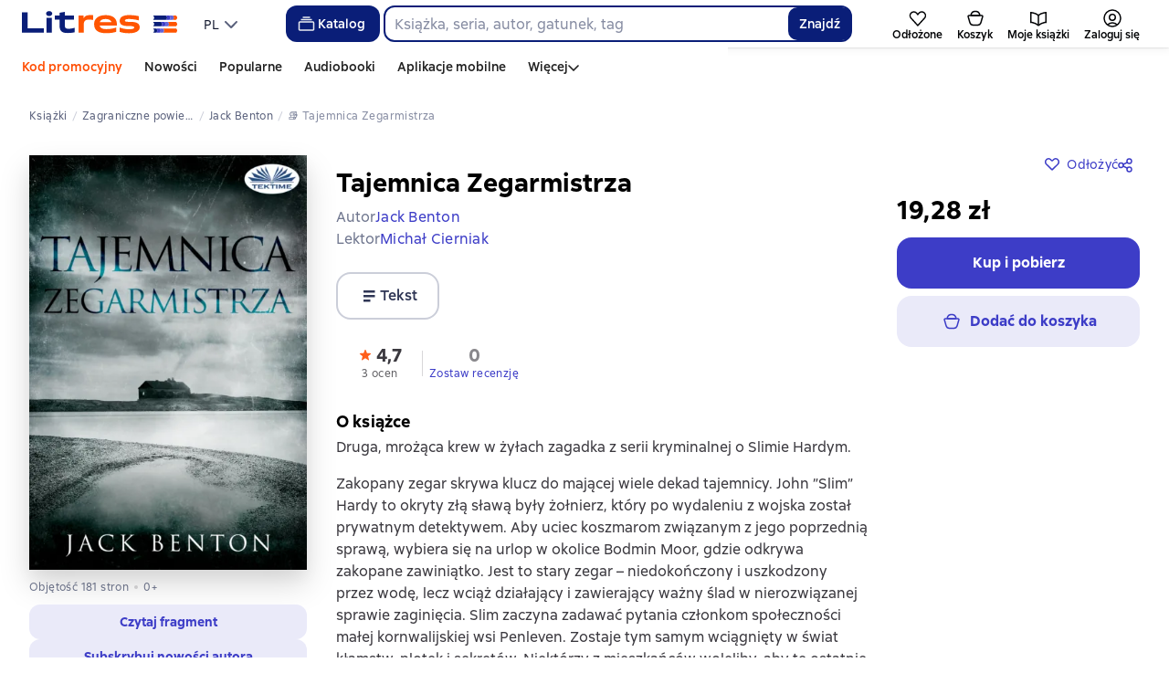

--- FILE ---
content_type: text/css
request_url: https://cdn.litres.ru/_next/static/css/6f256492b6b4ea41.css
body_size: 12035
content:
.ec7afbe1{display:flex;justify-content:center}._9ba16136{margin:0 2px;color:var(--button-secondary-text,#3d3dc7);border-radius:12px}._9ba16136:not(._85cb54b9):hover{cursor:pointer;background-color:#f4f4fc}._85cb54b9,._9ba16136:active{background-color:var(--button-secondary-fon,#eaeaf9)}._0589c85a ._9ba16136{margin:0}@media screen and (max-width:413px){._9ba16136{margin:0}}._9ba16136 a{display:flex;align-items:center;justify-content:center;padding:11px 18px;color:inherit;text-decoration:none;font:700 16px/24px var(--main-font,sans-serif);letter-spacing:0}@media screen and (max-width:600px){._9ba16136 a{padding:11px;font:700 14px/20px var(--main-font,sans-serif);letter-spacing:0}}._0589c85a ._9ba16136 a{padding:11px;font:700 14px/20px var(--main-font,sans-serif);letter-spacing:0}._6209f024{box-sizing:border-box;display:flex;align-items:center;margin:0 2px}._19a2b98f{pointer-events:none;opacity:.5}@media screen and (max-width:699px){.f63da937{flex:0 0 24px;width:24px;height:24px;-webkit-mask-size:341px 332px;mask-size:341px 332px;margin:0!important}}._0589c85a .f63da937{flex:0 0 24px;width:24px;height:24px;-webkit-mask-size:341px 332px;mask-size:341px 332px;margin:0!important}@media screen and (max-width:699px){._15ec3c5e{padding-right:8px;padding-left:8px}}@media screen and (max-width:413px){._15ec3c5e{padding-right:0;padding-left:0}}._0589c85a ._15ec3c5e{padding-right:8px;padding-left:8px}@media screen and (max-width:413px){._0589c85a ._15ec3c5e{padding-right:0;padding-left:0}}._3df6eca7{color:var(--content-gray-3,#868ca2);pointer-events:none}.c4b7c4a5{pointer-events:all}._3df6eca7:active,._3df6eca7:hover{background-color:rgba(0,0,0,0)!important}@media screen and (max-width:413px){._3df6eca7>a{padding-right:8px;padding-left:8px}}._0589c85a ._3df6eca7>a{padding-right:8px;padding-left:8px}@media screen and (max-width:1023px){._31c5df9a{padding:0 16px 16px!important}._4ecf8c0a{padding-top:20px}._4ecf8c0a h3{padding:0 16px 20px!important}}.db6e2664{display:flex;flex-direction:column;gap:16px}.db6e2664 ._03d0f4fd{margin-bottom:4px}@media screen and (min-width:1024px){.db6e2664{width:590px}}._7aa6917e{display:flex;flex-direction:column;gap:12px;margin-bottom:32px}._8f50d196{display:flex;gap:6px}._8f50d196 ._8ee3c2cd{color:#70778f}._8f50d196 ._7a238672{margin-left:10px}._3de08dba{display:flex;gap:8px;align-items:center;padding:12px 8px;background:#f4f4fc;border-radius:12px}._583d7134{display:flex;flex-direction:column}._583d7134 .fe458c18{display:flex;gap:12px;align-items:center;padding:12px 16px;border-bottom:1px solid var(--content-gray-5)}._583d7134 .fe458c18 ._51354495{display:flex;flex:1 0;flex-direction:column;gap:4px;align-items:flex-start}._583d7134 .fe458c18 ._51354495 .f4a1c430{color:var(--content-secondary,#70778f)}._583d7134 .fe458c18 ._51354495 .f4a1c430 a{color:var(--content-primary)}._583d7134 .fe458c18 ._51354495 .e3884c0a{display:flex;font-size:12px;font-weight:400;line-height:14px;color:#868ca2}._583d7134 .fe458c18 ._51354495 .e3884c0a p:not(:first-child){display:flex;align-items:center}._583d7134 .fe458c18 ._51354495 .e3884c0a p:not(:first-child):before{display:block;width:4px;height:4px;margin:0 6px;content:"";background-color:#d8d7d9;border-radius:50%}._583d7134 .fe458c18 ._79881c8b{font-size:14px;font-weight:400;line-height:20px;color:#0da37b}._583d7134 .fe458c18 ._79881c8b ._4e4209c0{padding:2px 8px 3px;color:var(--content-primary);background:rgba(36,172,139,.2);border-radius:6px}._49150ed0{display:flex;gap:8px;align-items:center;font-size:14px;font-style:normal;font-weight:400;line-height:20px;color:#70778f!important;cursor:pointer}._90d973d9{position:relative;box-sizing:border-box;margin:50px 0;color:var(--content-primary)}._0690d332{padding:32px 0 24px 32px;background:#f4f4fc;border-radius:24px}@media screen and (max-width:1535px){._90d973d9{margin:24px 0}}._90d973d9:not(.a266765b,._4cdfb2ff,.d1c18d76,.f7f8d95c){min-height:380px}.e9ee7846{margin:24px 0}.e9ee7846:not(.a266765b,._4cdfb2ff,.d1c18d76,.f7f8d95c){min-height:345px}.a266765b{min-height:150px}._4cdfb2ff{min-height:300px!important}.f7f8d95c{min-height:275px}.d1c18d76{min-height:158px}@media screen and (max-width:699px){._5db772f4{padding-top:20px;content-visibility:auto;contain-intrinsic-size:472px}._5db772f4 ._90d973d9{margin-top:4px}}.f409334c{box-sizing:border-box;display:flex;gap:32px;align-items:center;width:100%;height:307px;padding:24px 88px;background-color:var(--content-gray-5);border-radius:32px}@media screen and (max-width:1023px){.f409334c{padding:32px}}@media screen and (max-width:475px){.f409334c{flex-direction:column;height:452px;padding:16px}}._4af4a659{background-color:#dee1e8}._4bbfb008{margin:12px 0;border-radius:10px}._488f4765 span{min-width:144px;background-color:#dee1e8;border-radius:10px}.fb748afd{width:100%;max-width:594px;margin-top:4px}@media screen and (max-width:475px){.fb748afd{align-items:center}}.fb748afd span{width:100%;background-color:#dee1e8;border-radius:10px}.fb748afd>span:first-child,.fb748afd>span:nth-child(2){height:20px!important;padding:0}.fb748afd>span:first-child{max-width:508px;margin-bottom:9px}.fb748afd>span:nth-child(2){max-width:252px;margin-bottom:24px}.fb748afd>span:nth-child(3),.fb748afd>span:nth-child(4),.fb748afd>span:nth-child(5){height:8px!important;padding:0;margin-bottom:8px}.fb748afd>span:nth-child(3){max-width:594px}.fb748afd>span:nth-child(4){max-width:302px}.fb748afd>span:nth-child(5){max-width:153px}.e56e8390{width:100%;margin:50px 0;overflow:hidden}@media screen and (max-width:1535px){.e56e8390{margin:24px 0}}.a89585bc{display:flex;flex-flow:row nowrap}._3ecec631:not(:last-child){margin-right:24px}._2d8dd673,._5d6476ad{border-radius:24px}._5d6476ad{position:relative;width:420px;height:316px;overflow:hidden;background:rgba(19,25,46,.54)}@media screen and (max-width:699px){._5d6476ad{width:288px;height:394px;border-radius:16px}}.d42ccfb8{position:absolute;inset:0;z-index:1;pointer-events:none;background-color:rgba(0,0,0,0);background-repeat:no-repeat;background-position:50%;background-size:cover;border-radius:16px;filter:brightness(50%);transform:scale(300);transform-origin:center}._7bd8a4d4{position:relative;z-index:2;box-sizing:border-box;display:flex;flex-flow:column wrap;gap:16px;align-content:center;align-items:center;justify-content:center;width:100%;height:100%;padding:21px 24px 24px;color:var(--content-onAccent)}@media screen and (max-width:699px){._7bd8a4d4{padding:16px}}.fd09ccc9{width:100%;height:calc(100% - 80px)}._5087b5ec{font:normal 16px/24px var(--main-font,sans-serif);letter-spacing:0;display:-webkit-box;width:100%;padding-top:15px;overflow:hidden;text-overflow:ellipsis;-webkit-line-clamp:7;background:rgba(0,0,0,0) url(https://cdn.litres.ru/_next/static/media/iconQuote.57d7c7db.svg) no-repeat 0 0;-webkit-box-orient:vertical}@media screen and (max-width:699px){._5087b5ec{-webkit-line-clamp:11}}._6768d4b1{position:relative;box-sizing:border-box;display:flex;flex-flow:row nowrap;gap:16px;align-items:center;justify-content:space-between;width:100%;height:64px;padding:8px;margin-top:auto;background-color:rgba(255,255,255,.1);border-radius:8px}._5c22c439{position:absolute;inset:0;z-index:1;border-radius:8px}.e9cf365f{position:relative;z-index:2}.e76a33b8{flex:1 0}.a3834883{font:normal 14px/20px var(--main-font,sans-serif);font-weight:500}._4f805946,.a3834883{letter-spacing:.25px;display:-webkit-box;overflow:hidden;text-overflow:ellipsis;-webkit-box-orient:vertical;-webkit-line-clamp:1}._4f805946{font:normal 14px/20px var(--main-font,sans-serif);color:var(--content-onAccent);opacity:.8}._5bbddecf{display:flex;align-items:center}._2ac1f85e{gap:24px;margin-bottom:0}._7db868de{width:100%;margin:50px 0;overflow:hidden}@media screen and (max-width:1535px){._7db868de{margin:24px 0}}._667be7c8{display:flex;flex-flow:row nowrap}._0d36425c{box-sizing:border-box;display:flex;flex-grow:1;flex-shrink:0;flex-basis:368px;align-items:flex-end;justify-content:center;width:368px;height:275px;padding-bottom:24px;background:var(--content-gray-5);border-radius:24px}._0d36425c:not(:last-child){margin-right:20px}.f602724b{width:280px}.e541848f{background-color:#dee1e8;border-radius:8px}.f92d83b0{width:100%;margin:50px 0;overflow:hidden}@media screen and (max-width:1535px){.f92d83b0{margin:24px 0}}._8e0cee8f{display:flex;flex-flow:row nowrap}.cf1deaf5:not(:last-child){margin-right:16px}._398da3ef{border-radius:16px}._5fbe9055{display:flex;flex-direction:column;gap:16px;max-width:100%;padding:16px;color:var(--Content-Dark-Primary,#E2E4EA);background:#312e4a linear-gradient(90deg,#3C3A56,#24213D);border-radius:12px;content-visibility:auto}@media screen and (min-width:1024px){._5fbe9055{align-items:center}}@media screen and (max-width:699px){._5fbe9055{contain-intrinsic-size:300px}}@media screen and (min-width:700px){._5fbe9055{contain-intrinsic-size:350px}}._5fbe9055 ._9fd49296{display:flex;flex-direction:column;gap:4px}@media screen and (min-width:1024px){._5fbe9055 ._9fd49296{align-items:center}}._5fbe9055 ._40fed2e3{display:flex;gap:10px;max-width:100%;overflow-x:auto;overflow-y:hidden;scrollbar-width:none}._5fbe9055 ._40fed2e3 ._826892d2{flex-shrink:0;width:100px;height:143px;cursor:pointer;perspective:1000px}._5fbe9055 ._40fed2e3 ._826892d2 .d78e9a59{position:relative;width:100%;height:100%;transform-style:preserve-3d;transition:transform .6s}._5fbe9055 ._40fed2e3 ._826892d2 .d78e9a59._526906ad{transform:rotateY(180deg)}._5fbe9055 ._40fed2e3 ._826892d2 ._51f7d375{position:absolute;display:flex;align-items:center;justify-content:center;width:100%;height:100%;font-size:24px;color:#fff;border-radius:10px;-webkit-backface-visibility:hidden;backface-visibility:hidden}._5fbe9055 ._40fed2e3 ._826892d2 ._61099adb{transform:rotateY(180deg)}._5fbe9055 ._40fed2e3 ._826892d2 img{width:100px;height:143px;object-fit:cover;border-radius:12px}._5fbe9055 ._4470eab4{width:322px;color:#fff;background:rgba(255,255,255,.24)}._5fbe9055 ._4470eab4:hover{background:rgba(255,255,255,.32)}@media screen and (max-width:1023px){._5fbe9055 ._4470eab4{width:100%}}.ed5fce7b{margin:24px 0;content-visibility:auto}@media screen and (max-width:699px){.ed5fce7b{contain-intrinsic-size:500px}}@media screen and (min-width:700px){.ed5fce7b{contain-intrinsic-size:450px}}._5b60dcf1{position:relative;box-sizing:border-box;display:flex;flex-direction:column;padding:20px;margin-right:-32px;margin-left:-32px;background:linear-gradient(to bottom right,#f8fff9,#f5ecff 50%) 100% 100%;border-radius:40px}@media screen and (max-width:1023px){._5b60dcf1{margin-right:-24px;margin-left:-24px}}@media screen and (max-width:699px){._5b60dcf1{margin-right:-16px;margin-left:-16px}}._5b60dcf1 ._35f3c7ed{margin-bottom:12px}._5b60dcf1 .c70cbdbb{font:700 20px/26px var(--main-font,sans-serif);letter-spacing:0}._5b60dcf1 ._37f03ad8{font:normal 14px/20px var(--main-font,sans-serif);letter-spacing:.25px;margin-top:5px;color:#5a617c}._5b60dcf1 ._071523aa{box-sizing:border-box;display:flex;flex-direction:column;width:100%;padding:16px;height:544px;background:#fff;border-radius:24px;box-shadow:0 0 2px 0 rgba(1,15,53,.16),0 8px 16px 0 rgba(1,15,53,.08)}@media screen and (min-width:414px){._5b60dcf1 ._071523aa{height:564px}}@media screen and (min-width:700px){._5b60dcf1 ._071523aa{height:328px}}@media screen and (min-width:1024px){._5b60dcf1 ._071523aa{height:276px}}._5b60dcf1 .ce5bcd19{display:flex;align-items:center;align-self:baseline;margin-bottom:20px;color:#70778f;cursor:pointer;font:normal 16px/24px var(--main-font,sans-serif);letter-spacing:0}._5b60dcf1 ._774af7d0{margin-bottom:12px;font:700 18px/24px var(--main-font,sans-serif);letter-spacing:.15px}._5b60dcf1 ._50a7ee31{display:flex;flex-wrap:wrap;gap:8px}._5b60dcf1 ._469bcbc0{display:flex;align-items:center;margin-top:auto}._5b60dcf1 ._175d42a4{width:24px;margin-right:16px;font-size:14px;font-weight:500;color:#3d3dc7}._5b60dcf1 .de6896b0{max-width:164px}.b894d811{bottom:50px!important}@media screen and (min-width:700px){.b894d811{bottom:10px!important}}.faf295f5{position:absolute;bottom:20px;left:0;color:#fff!important;background:rgba(0,0,0,0)!important}.b1559bbc{position:relative;box-sizing:border-box;display:flex;flex-direction:column;width:100%;height:648px;padding:24px;background-color:#cbced9;border-radius:40px}@media screen and (min-width:375px){.b1559bbc{height:622px}}@media screen and (min-width:414px){.b1559bbc{height:642px}}@media screen and (min-width:700px){.b1559bbc{height:406px}}@media screen and (min-width:1024px){.b1559bbc{height:354px}}._33f22c19{font:700 20px/26px var(--main-font,sans-serif);letter-spacing:0}._711ae020{display:flex;flex-wrap:wrap;gap:8px;margin-top:12px}.ee55ad32{border-radius:16px}.dc246386{margin-top:auto}.ffa2acca{height:100%}.ffa2acca span{border-radius:24px}._80a8a761{position:absolute;inset:1;background-color:#cbced9}.cf15374b{width:100%;height:100%}.cf15374b .c84aaa50{box-sizing:border-box;display:flex;gap:24px;height:544px;padding:16px;background-color:#cbced9;border-radius:24px}@media screen and (min-width:414px){.cf15374b .c84aaa50{height:564px}}@media screen and (min-width:700px){.cf15374b .c84aaa50{height:328px}}@media screen and (min-width:1024px){.cf15374b .c84aaa50{height:276px}}@media screen and (min-width:700px){.cf15374b .c84aaa50{padding:24px 32px}}@media screen and (max-width:699px){.cf15374b .c84aaa50{flex-direction:column;align-items:center}}.cf15374b .af509dca{display:flex;flex-shrink:0;border-radius:10px}.cf15374b ._573ddcb7{width:100%;height:100%}.cf15374b ._573ddcb7 ._6dbfb826{width:70%}@media screen and (max-width:699px){.cf15374b ._573ddcb7{display:flex;flex-direction:column;align-items:center;width:100%}}.cf15374b .e473be2a{display:flex;gap:16px;justify-content:center;width:100%;max-width:456px;margin-top:auto;margin-bottom:52px}@media screen and (min-width:700px){.cf15374b .e473be2a{margin-top:16px;margin-bottom:0}}.cf15374b .e473be2a ._74e3539b{flex-basis:50%;height:48px}@media screen and (max-width:699px){.cf15374b .e473be2a ._74e3539b:nth-child(2){display:none}}.d0f3252a{box-sizing:border-box;display:flex;align-items:center;align-self:baseline;justify-content:center;padding:10px 16px;cursor:pointer;border:1px solid #e9ebf0;border-radius:16px;box-shadow:0 4px 18px 0 rgba(61,61,199,.08)}.d0f3252a:hover,.fdebb2bd{background:#f4f4fc}.fdebb2bd{padding:9px 15px;border:2px solid #3d3dc7}._5a34ffb3{position:relative;flex:0 0 100%;width:100%;overflow:hidden;border-radius:24px}.d2eeeba0{z-index:-2;background-color:rgba(0,0,0,0);background-repeat:no-repeat;background-position:50%;background-size:120%;border-radius:16px;filter:blur(60px);transform-origin:center;will-change:transform}._387ab1e7,.d2eeeba0{position:absolute;inset:0}._387ab1e7{z-index:-1;background-color:rgba(1,15,53,.4)}._5a34ffb3 ._65bdbe10{box-sizing:border-box;display:flex;flex-direction:column;align-items:center;height:100%;height:544px;padding:24px 16px 16px}@media screen and (min-width:414px){._5a34ffb3 ._65bdbe10{height:564px}}@media screen and (min-width:700px){._5a34ffb3 ._65bdbe10{height:328px}}@media screen and (min-width:1024px){._5a34ffb3 ._65bdbe10{height:276px}}@media screen and (min-width:700px){._5a34ffb3 ._65bdbe10{flex-direction:row;gap:16px;align-items:center;padding:24px 32px}}._5a34ffb3 ._65bdbe10 ._32e46afc{position:relative}@media screen and (max-width:699px){._5a34ffb3 ._65bdbe10 ._34f9788b{margin-top:42px}._5a34ffb3 ._65bdbe10 ._6c619b88{margin-top:4px}}._5a34ffb3 ._65bdbe10 .ea44199b{position:relative;width:144px;height:var(--art-cover-height);overflow:hidden;border-radius:10px}._5a34ffb3 ._65bdbe10 .ea44199b img{object-fit:fill}._5a34ffb3 ._65bdbe10 .ea44199b ._170fc5de{height:100%}._5a34ffb3 ._65bdbe10 .fc8d4fd7{position:absolute;bottom:32px;left:-12px}@media screen and (max-width:699px){._5a34ffb3 ._65bdbe10 .fc8d4fd7{bottom:24px}}._5a34ffb3 ._65bdbe10 ._11f4d83b{display:flex;flex-direction:column;align-items:center;height:100%;color:#e2e4ea;text-align:center}@media screen and (min-width:700px){._5a34ffb3 ._65bdbe10 ._11f4d83b{align-items:flex-start;width:100%;height:auto;text-align:start}}._5a34ffb3 ._65bdbe10 .a46f8452{display:flex;align-items:center;justify-content:center;width:100%;margin-top:16px}@media screen and (min-width:700px){._5a34ffb3 ._65bdbe10 .a46f8452{justify-content:start;margin-top:0}}._5a34ffb3 ._65bdbe10 ._18056196{margin-top:54px}._5a34ffb3 ._65bdbe10 .a46f8452 ._59189f2a{display:flex;align-items:center;margin-bottom:8px}._5a34ffb3 ._65bdbe10 .a46f8452 ._48089613{margin-right:8px}._5a34ffb3 ._65bdbe10 .a46f8452 ._252f3215{margin-bottom:3px}._5a34ffb3 ._65bdbe10 .a46f8452 ._252f3215 span{color:#e2e4ea}._5a34ffb3 ._65bdbe10 ._041ab05c{width:248px;overflow:hidden;text-overflow:ellipsis;font-weight:700;white-space:nowrap}@media screen and (min-width:375px){._5a34ffb3 ._65bdbe10 ._041ab05c{width:300px}}@media screen and (min-width:700px){._5a34ffb3 ._65bdbe10 ._041ab05c{width:100%;white-space:wrap}}._5a34ffb3 ._65bdbe10 ._2061c83b{margin-top:4px;margin-bottom:8px;color:#cbced9}._5a34ffb3 ._65bdbe10 .c198275d{max-width:800px;text-align:center}@media screen and (min-width:700px){._5a34ffb3 ._65bdbe10 .c198275d{text-align:start}}._5a34ffb3 ._65bdbe10 .a7a51402{display:flex;gap:16px;width:100%;margin-top:auto;margin-bottom:58px}@media screen and (min-width:700px){._5a34ffb3 ._65bdbe10 .a7a51402{margin-top:16px;margin-bottom:0}}._5a34ffb3 ._65bdbe10 .a7a51402 .f0c58544{width:100%;color:#fff;background:rgba(255,255,255,.24)}@media screen and (min-width:700px){._5a34ffb3 ._65bdbe10 .a7a51402 .f0c58544{max-width:155px}}._5a34ffb3 ._65bdbe10 .a7a51402 .f0c58544:hover{background:rgba(255,255,255,.32)}._5a34ffb3 ._65bdbe10 .a7a51402 ._53d58803{width:100%;color:#fff!important;background:rgba(0,0,0,0)!important}@media screen and (min-width:700px){._5a34ffb3 ._65bdbe10 .a7a51402 ._53d58803{width:152px}}._5a34ffb3 ._65bdbe10 .a7a51402 ._53d58803:hover{background:rgba(255,255,255,.1)}._7d02ff43{left:50%;z-index:-1;white-space:nowrap;transform:translate(-50%,-20px)}@media screen and (min-width:700px){._7d02ff43{position:relative;left:auto;height:auto;padding:3px 8px;margin-right:8px;border-radius:6px;transform:translateY(0)}}._1f53b645{position:absolute;top:21px;right:19px;cursor:pointer}@media screen and (min-width:700px){._1f53b645{top:29px;right:35px}}._1f53b645 button{width:24px;height:24px;color:#e2e4ea}._9455017d{position:relative;display:flex;flex-flow:row nowrap;align-items:center;justify-content:flex-start}._9ff6b431{margin-bottom:8px}._0cd69cd0{box-sizing:content-box;padding:2px;margin-right:8px;margin-bottom:8px;cursor:default;background-color:rgba(255,255,255,.8);border:0}._0cd69cd0,.db722873{display:inline-flex;border-radius:6px}.db722873{padding:2px 8px 4px}._32c54b8d{margin:16px 0 24px}._7ba605c6 .db722873{color:#f4f4fc;background-color:#6262d9}.f94c19c8 .db722873{color:#fff6f1;background-color:#f50}._0ad7aa0c .db722873{color:#f4f4fc;background-color:#0a1e78}.a7664151 .db722873{color:#fff;background-color:#444c69}._31ee97a5{cursor:default}._31ee97a5 .db722873{color:#fff;background-color:#1a4cf6}.b1fb1005{cursor:default}.b1fb1005 .db722873{color:#fff;background-color:#ff5e1a}.ee6b1f25{cursor:default}.ee6b1f25 .db722873{color:#fff;background-color:#ff5e1a}.aefdf9c0{position:relative;display:flex;flex-direction:column;align-items:center;width:320px;height:420px;cursor:pointer;background:rgba(1,15,53,.4);border-radius:24px}.aefdf9c0:hover{background:rgba(1,15,53,.5)}.a6f1723c{position:absolute;inset:0;top:0;right:0;bottom:0;left:0;z-index:-1;overflow:hidden;border-radius:24px}.a6f1723c>div{width:100%;height:100%;background-color:rgba(0,0,0,0);background-repeat:no-repeat;background-position:50%;background-size:120%;filter:blur(60px);transform-origin:center;will-change:transform}._91c23e1e{position:absolute;top:-10px;background-color:unset}._3a4fc431{position:relative;width:100%;height:220px;margin-top:24px;text-align:center}._34ec37e4{position:absolute;top:0;right:16px}._41d6adc1{display:inline-block;width:-moz-fit-content;width:fit-content;height:220px}.d697423a{width:auto;border-radius:10px}._3d0a37d7{flex-grow:1;height:72px;padding:0 16px;margin:16px 0;color:#e2e4ea;text-align:center}._3d0a37d7 ._65a29b3a{-webkit-line-clamp:2;line-clamp:2;font-size:16px;font-weight:700;line-height:24px}._3d0a37d7 ._65a29b3a,._3d0a37d7 .f0412e1a{display:-webkit-box;overflow:hidden;text-overflow:ellipsis;text-align:center;overflow-wrap:break-word;white-space:normal;-webkit-box-orient:vertical}._3d0a37d7 .f0412e1a{margin-top:4px;-webkit-line-clamp:1;line-clamp:1;font-size:14px;font-weight:400;line-height:20px}._0db146df{box-sizing:border-box;width:100%;padding:0 16px 24px}._094e9382{margin:50px 0;content-visibility:auto}@media screen and (max-width:699px){._094e9382{contain-intrinsic-size:400px}}@media screen and (min-width:700px){._094e9382{contain-intrinsic-size:400px}}._76f43f63{margin-top:-16px;font-size:14px;font-weight:400;line-height:20px;color:#5a617c;letter-spacing:.25px}.d2226f01{gap:14px;padding-top:8px!important}.b7db8250{margin:50px 0;content-visibility:auto}@media screen and (max-width:699px){.b7db8250{contain-intrinsic-size:450px}}@media screen and (min-width:700px){.b7db8250{contain-intrinsic-size:400px}}._6c0a518b{margin-top:-16px;font-size:14px;font-weight:400;line-height:20px;color:#5a617c;letter-spacing:.25px}._2932e41b{display:flex;gap:6px;margin-top:20px;overflow-x:scroll;overflow-y:hidden;scrollbar-width:none}._2932e41b>._69eabcde{white-space:nowrap}._9be4a0ce{margin-top:20px}.a3539434{display:flex;gap:24px;max-width:1085px;padding-bottom:40px}@media screen and (max-width:1024px){.a3539434{display:none}}.a3539434 ._5a466e50{display:block}.a3539434 ._5a466e50 ._7a1a2a9c{display:block;width:100%;object-fit:cover}.b2343c8a{position:relative;box-sizing:border-box;min-height:396px;padding:40px 0 16px;margin:50px 0;color:var(--content-primary);background-color:#f4f4fc;border-radius:24px;content-visibility:auto}._01dfb665{color:var(--content-onAccent);background-color:#7777d8}@media screen and (max-width:1535px){.b2343c8a{margin:24px 0}}@media screen and (max-width:1023px){.b2343c8a{min-height:320px;max-height:380px;padding:32px 0 16px;margin-right:-16px;margin-left:-16px;contain-intrinsic-size:320px}}@media screen and (min-width:1024px){.b2343c8a{contain-intrinsic-size:396px}}._3d4ca0bc{display:flex;justify-content:center;margin-bottom:12px}._3d4ca0bc>a{padding:0 16px}._3d4ca0bc>a>div{color:inherit!important}.f21f1e5f{margin-bottom:0;cursor:-webkit-grab;cursor:grab}.ce13a72c{position:absolute;top:50%;left:50%;transform:translate(-50%,-50%)}._563ae43b svg path{stroke:#fff}._00ede845{position:relative;box-sizing:border-box;display:flex;flex-flow:column wrap;align-items:center;width:288px;padding:0 0 8px;margin:16px;text-align:center}@media screen and (max-width:699px){._00ede845{width:232px}}._09761a3b{position:absolute;inset:0;pointer-events:none;border-radius:16px}.c060749b{pointer-events:auto}._5f9baddf{position:relative;display:flex;align-items:center;justify-content:center;width:200px;min-height:200px;margin-bottom:16px}.f77a534e{height:200px}@media screen and (max-width:1023px){._5f9baddf{min-height:130px}}._5f9baddf:after{position:absolute;right:18px;bottom:-11px;left:18px;display:block;width:167px;height:87px;content:"";background-color:#3d3dc6;border-radius:60%;opacity:.3;filter:blur(25px)}.d69bba5e{width:100%;height:100%;overflow:visible!important;background-color:rgba(0,0,0,0)!important}._5f9baddf .c6e180e6,.d69bba5e img{border-radius:4px;box-shadow:0 8px 16px rgba(0,0,0,.08),0 0 2px 0 rgba(0,0,0,.16)}._5f9baddf .c6e180e6{display:flex;align-items:center;justify-content:center;width:100%;height:100%;background-color:#eaeaf9}._5f9baddf .c6e180e6 img{width:60px;height:60px}@media screen and (max-width:1023px){._5f9baddf .c6e180e6 img{width:40px;height:40px}}._7f38995a,.c2eecd43{position:relative;display:flex;width:130px}.c2eecd43{z-index:2;transform:translateX(-18px)}.c2eecd43 .c6e180e6{height:130px}.fa7c1f97{position:absolute;top:50%;right:18px;z-index:1;display:flex;width:104px;transform:translateY(-50%)}.fa7c1f97 .c6e180e6{height:104px}.a1a7338e{font:normal 14px/20px var(--main-font,sans-serif);letter-spacing:.25px;font-weight:500;margin-bottom:6px;color:var(--content-primary,#13192e)}._01dfb665 .a1a7338e{color:var(--content-onAccent,#fff)}.d61a573b{font:normal 12px/14px var(--main-font,sans-serif);letter-spacing:.4px;color:var(--content-secondary,#70778f)}._01dfb665 .d61a573b{color:var(--content-onAccent,#fff)}._4c1f9e45{width:100%;height:100%;aspect-ratio:1;background-color:#d7d7f3;border-radius:4px;box-shadow:0 8px 16px rgba(0,0,0,.08),0 0 2px 0 rgba(0,0,0,.16)}._5602eebb{flex-grow:1;height:300px;margin:24px 0}@media screen and (max-width:1023px){._05dafb01{height:240px}}@media screen and (max-width:698px){._05dafb01{height:150px}}._2336a889{flex:0 0 100%}._7855b81e{flex-direction:column;padding:32px 24px;text-align:center}._24dfbf91,._7855b81e{display:flex;align-items:center}._24dfbf91{justify-content:center;width:200px;height:200px;background:var(--background-primary);border:1px solid var(--content-gray-5);border-radius:12px;box-shadow:0 0 32px 0 rgba(14,12,99,.1),0 8px 16px 0 rgba(27,50,171,.1)}._9e74e1d0{margin:20px 0 0}._68a78879{margin:12px 0 0}.ab3c06ab{margin:8px 0 0}.ef7b7640{position:relative;max-width:100%;overflow:hidden;border-radius:8px;transition:box-shadow .3s cubic-bezier(.3,0,0,1);content-visibility:auto}.ef7b7640:focus-within{box-shadow:0 0 0 2px var(--accent-orange-content),0 0 0 4px var(--content-onAccent)}._9b9585f6{display:block;width:100%;height:100%}._9b9585f6:focus-visible{outline:none!important}._12e4cad0{display:block;width:100%;height:100%;object-fit:cover}.da7bbb39{position:absolute;right:10px;bottom:0;z-index:1;box-sizing:border-box;width:52px;height:20px;padding:2px 3px 2px 5px;background-color:rgba(255,255,255,.6);border-radius:8px 8px 0 0}._3d945a88{margin:24px 0}._071ecf04{display:block;width:100%;object-fit:cover}._70d1cb96{width:100%;min-height:100px;aspect-ratio:2.54;margin:24px 0}.fee80902{border-radius:4px;position:relative;display:flex;flex-flow:row nowrap;align-items:center;justify-content:flex-start;margin:50px 0;overflow:hidden;border-radius:24px}.focus-visible-class .fee80902:focus-visible{outline:none!important;box-shadow:0 0 0 2px var(--accent-orange-content),0 0 0 4px var(--content-onAccent);transition:box-shadow .3s cubic-bezier(.3,0,0,1)}@media screen and (max-width:1535px){.fee80902{margin:24px 0}}@media screen and (max-width:1023px){.fee80902{margin-right:-16px;margin-left:-16px}}@media screen and (max-width:699px){.fee80902{flex-flow:column wrap}}._67e7e1ca{color:#0a1e78;background-color:#ffede3}.df09da92{color:#0a1e78;background-color:#f1fcd1}._7543219a{align-self:flex-end;width:495px;height:424px;margin-left:24px}@media screen and (max-width:800px){._7543219a{width:164px;height:140px;margin-top:-96px}}.b5e26da2{display:flex;flex-flow:column wrap;align-items:flex-start;justify-content:center;padding:48px}@media screen and (max-width:699px){.b5e26da2{padding-right:16px;padding-left:16px}}._17a3b4e3,._41ac06a8{margin-bottom:24px}@media screen and (max-width:699px){._17a3b4e3,._41ac06a8{margin-bottom:20px}}._17a3b4e3{display:flex}@media screen and (max-width:699px){._17a3b4e3>img{width:220px}}.c53caf50{width:auto!important}._357e521b{margin-bottom:12px;font:700 36px/48px var(--main-font,sans-serif);letter-spacing:.25px}@media screen and (max-width:699px){._357e521b{font:700 24px/30px var(--main-font,sans-serif);letter-spacing:0}}._4b675296{display:flex;flex-flow:row wrap;align-items:center;justify-content:flex-start;font:normal 16px/24px var(--main-font,sans-serif);letter-spacing:0}._4b675296 li{position:relative;display:block;margin-bottom:9px}@media screen and (max-width:1023px){._4b675296 li{margin-bottom:4px}}._4b675296 li:not(:last-child){margin-right:9px}._4b675296 li:not(:last-child):after{margin-left:9px;color:#f50;content:"•"}._52c7c35e{position:relative;box-sizing:border-box;min-height:100px;margin:50px 0;color:var(--content-primary)}@media screen and (max-width:1535px){._52c7c35e{margin:24px 0}}._324fc7e1{position:absolute;top:50%;left:50%;transform:translate(-50%,-50%)}._4cc6c33a{position:relative;box-sizing:border-box;min-height:166px;margin:50px 0}@media screen and (max-width:1535px){._4cc6c33a{margin:24px 0}}@media screen and (max-width:1023px){._4cc6c33a{min-height:140px}}._05517127{display:inline-block;margin-right:16px;margin-bottom:16px}@media screen and (max-width:1023px){._05517127{margin-right:10px;margin-bottom:10px}}._5fec8e20{margin:0!important;color:inherit}._5e2bd05e{display:inline-block;padding:9px 12px;color:var(--content-primary,#13192e);background-color:var(--content-gray-5,#e9ebf0);border-radius:12px;font:normal 14px/20px var(--main-font,sans-serif);letter-spacing:.25px;font-weight:500}.ed2222a2{position:absolute;top:50%;left:50%;transform:translate(-50%,-50%)}._18f2677c{position:relative;display:flex;flex-direction:column;gap:8px;align-items:flex-start;width:148px;height:80px;padding:16px;overflow:hidden;background-color:var(--background-accent-new,#f4f4fc);border-radius:16px}._18f2677c:hover{background-color:#eaeaf9}._18f2677c:active{background-color:#c3c3ee}._18f2677c ._60efc00e{font:normal 14px/20px var(--main-font,sans-serif);letter-spacing:.25px;font-weight:500;display:-webkit-box;overflow:hidden;text-overflow:ellipsis;-webkit-line-clamp:2;color:var(--content-primary,#13192e);-webkit-box-orient:vertical}._18f2677c ._057c9e12{font:normal 12px/14px var(--main-font,sans-serif);letter-spacing:.4px;color:var(--content-secondary,#70778f)}._18f2677c ._975e10f8{position:absolute;right:0;bottom:0;width:60px}._7a36c774{position:relative;box-sizing:border-box;max-width:480px;margin:50px auto;color:var(--content-primary);text-align:center}@media screen and (max-width:1535px){._7a36c774{margin:24px auto}}.af46967e,.afd0c033{justify-content:center}._30dba9dd,.af46967e,.afd0c033{display:flex;flex-direction:column;align-items:center}._30dba9dd{position:relative;gap:20px;width:min-content;padding:0 0 12px;margin-bottom:8px;border-radius:12px}._031cdbd9{position:absolute;inset:0;pointer-events:none;border-radius:12px}._031cdbd9:focus-visible+._221012a2 .e1bfeac3:before{box-shadow:0 0 0 2px var(--accent-orange-content);transition:box-shadow .3s cubic-bezier(.3,0,0,1)}.da23e9d6{pointer-events:auto}._5d4918b8{position:relative;display:flex;width:min-content}.a9225a0c{display:flex;flex-direction:column;gap:4px;align-items:center}._7298add9{bottom:0;left:0;transform:translate(-10px,-16px)}._3a6fb9a9,._7298add9{position:absolute;z-index:2}._3a6fb9a9{top:0;right:0;transform:translate(-8px,8px)}._55bcfeb5{padding:24px 16px 16px;margin-right:2px;margin-bottom:40px}.be834a04{margin-bottom:12px}.fcd53dfa{margin:50px 0}@media screen and (max-width:1535px){.fcd53dfa{margin:24px 0}}.d716f7f6{content-visibility:auto;contain-intrinsic-size:480px}._6ac84332{position:relative;flex:0 0 100%;width:100%;overflow:hidden;border-radius:32px}._6ac84332 ._5851fe4d{position:relative;z-index:5;box-sizing:border-box;display:flex;flex-direction:column;align-items:center;height:100%;height:480px;padding:24px 16px 16px;color:inherit;text-decoration:none;background-color:#f4f4fc}@media screen and (min-width:700px){._6ac84332 ._5851fe4d{flex-direction:row;gap:24px;align-items:center;height:288px;padding:24px 32px 40px}}@media screen and (min-width:1024px){._6ac84332 ._5851fe4d{height:268px;padding:24px 48px}}@media screen and (min-width:1920px){._6ac84332 ._5851fe4d{padding:24px 88px}}._6ac84332 ._5851fe4d ._9e047f86{position:relative}@media screen and (max-width:699px){._6ac84332 ._5851fe4d .e562463d{margin-top:42px}._6ac84332 ._5851fe4d ._6f28d8c5{margin-top:4px}}._6ac84332 ._5851fe4d ._172db497{position:relative;width:144px;height:var(--art-cover-height);overflow:hidden;border-radius:10px}._6ac84332 ._5851fe4d ._172db497 img{object-fit:fill}._6ac84332 ._5851fe4d ._172db497 ._96a7148d{height:100%}._6ac84332 ._5851fe4d ._33d15230{position:absolute;bottom:32px;left:-10px}@media screen and (max-width:699px){._6ac84332 ._5851fe4d ._33d15230{bottom:24px}}._6ac84332 ._5851fe4d ._9e047f86 ._12fbffce{display:none!important;white-space:nowrap}@media screen and (max-width:699px){._6ac84332 ._5851fe4d ._9e047f86 ._83555fbf{left:50%;z-index:-1;display:inline-block!important;transform:translate(-50%,-20px)}}._6ac84332 ._5851fe4d .c58c1c47{display:flex;flex-direction:column;align-items:center;height:100%;text-align:center}@media screen and (min-width:700px){._6ac84332 ._5851fe4d .c58c1c47{align-items:flex-start;width:100%;height:auto;text-align:start}}._6ac84332 ._5851fe4d .ac46eaad{display:flex;align-items:center;justify-content:center;width:100%;margin-top:16px}@media screen and (min-width:700px){._6ac84332 ._5851fe4d .ac46eaad{justify-content:start;margin-top:0}}@media screen and (max-width:699px){._6ac84332 ._5851fe4d ._16957621{margin-top:54px}}._6ac84332 ._5851fe4d .ac46eaad .afcd3ec8{display:flex;align-items:center;margin-bottom:10px}._6ac84332 ._5851fe4d .ac46eaad .afcd3ec8 ._12fbffce{display:none!important;white-space:nowrap}@media screen and (min-width:700px){._6ac84332 ._5851fe4d .ac46eaad .afcd3ec8 ._01f07d1f{position:relative;left:auto;display:inline-block!important;height:auto;padding:3px 8px;margin-right:10px;border-radius:6px;transform:translateY(0)}}._6ac84332 ._5851fe4d .ac46eaad ._094afc9e{margin-right:10px}._6ac84332 ._5851fe4d .ac46eaad ._16953b30{margin-bottom:3px}._6ac84332 ._5851fe4d .ac46eaad .f1f9a8b2{margin-bottom:3px;margin-left:10px}._6ac84332 ._5851fe4d ._9d757927{display:-webkit-box;overflow:hidden;text-overflow:ellipsis;-webkit-line-clamp:2;-webkit-box-orient:vertical;font-weight:700;max-width:800px;text-align:center}@media screen and (min-width:700px){._6ac84332 ._5851fe4d ._9d757927{text-align:start}}._6ac84332 ._5851fe4d .e68df1a0{margin:4px 0;font-size:14px;color:#444c69}@media screen and (min-width:700px){._6ac84332 ._5851fe4d .e68df1a0{font-size:16px}}._6ac84332 ._5851fe4d ._4897e22f{display:-webkit-box;overflow:hidden;text-overflow:ellipsis;-webkit-line-clamp:3;font-size:14px;-webkit-box-orient:vertical;max-width:800px;text-align:center}@media screen and (min-width:700px){._6ac84332 ._5851fe4d ._4897e22f{-webkit-line-clamp:2;font-size:16px;text-align:start}}._6ac84332 ._5851fe4d .fe390110{display:none;width:100%;max-width:144px;margin-top:16px}@media screen and (min-width:700px){._6ac84332 ._5851fe4d .fe390110{display:block}}.ef68942b{position:absolute;top:16px;right:16px;cursor:pointer}@media screen and (min-width:1920px){.ef68942b{top:24px;right:24px}}.ef68942b button{width:24px;height:24px}@media screen and (min-width:700px){._10b97018{bottom:8px!important}}.f35c9615{width:100%;height:100%}.f35c9615 ._27d50d0b{box-sizing:border-box;display:flex;gap:24px;height:480px;padding:16px;background-color:#e9ebf0;border-radius:35px}@media screen and (min-width:700px){.f35c9615 ._27d50d0b{height:288px;padding:24px 32px 40px}}@media screen and (max-width:699px){.f35c9615 ._27d50d0b{flex-direction:column;align-items:center}}.f35c9615 .d341ca3f{display:flex;flex-shrink:0;border-radius:10px}.f35c9615 .a021d2ad{display:flex;flex-direction:column;justify-content:center;width:100%;height:100%}.f35c9615 .a021d2ad .b4531128{width:40%;margin:0 0 9px}.f35c9615 .a021d2ad ._81aef570{width:20%;margin:0 0 24px}.f35c9615 .a021d2ad ._967377c2{width:60%;margin:4px}@media screen and (max-width:699px){.f35c9615 .a021d2ad{display:flex;flex-direction:column;align-items:center;width:100%}}._900eb93b{position:relative;max-width:100%;height:100px;overflow:hidden;border-radius:32px;content-visibility:auto}@media screen and (min-width:360px){._900eb93b{height:115px}}@media screen and (min-width:414px){._900eb93b{height:130px}}@media screen and (min-width:700px){._900eb93b{height:220px}}@media screen and (min-width:1024px){._900eb93b{height:240px}}@media screen and (max-width:699px){._900eb93b{contain-intrinsic-size:130px}}@media screen and (min-width:700px){._900eb93b{contain-intrinsic-size:220px}}@media screen and (min-width:700px)and (min-width:1024px){._900eb93b{contain-intrinsic-size:240px}}._900eb93b .a03f724d,._900eb93b .fea1643a{display:block;width:100%;height:100%}._900eb93b .fea1643a{object-fit:cover}._0921929e{width:100%;max-width:1280px!important;padding:0!important;margin-top:88px;overflow-y:initial!important}._0921929e>div{width:100%}@media screen and (max-width:700px){._0921929e{margin-top:56px}}.a8b7dd11{justify-content:center;margin-top:0}._7ada138f{box-sizing:border-box;display:grid;grid-template-areas:"left right";grid-template-columns:320px auto;grid-column-gap:64px;height:100%;padding-bottom:40px}._6ed1f3ee{display:flex;align-items:center;justify-content:center}@media screen and (max-width:1345px){._7ada138f{padding-right:32px;padding-left:32px}}@media screen and (max-width:1022px){._7ada138f{grid-template-areas:"left left" "right right";grid-template-columns:100%;grid-column-gap:0;padding-bottom:0}}@media screen and (max-width:414px){._7ada138f{padding:0 16px}}.d83eee60{display:flex;flex-direction:column;align-items:center;justify-content:center;max-width:440px;height:80vh;text-align:center}.d83eee60 .e0784fbc{margin-bottom:48px;font:700 24px/30px var(--main-font,sans-serif);letter-spacing:0}.d83eee60 ._7f406eab{gap:24px;width:100%;max-width:320px}.d83eee60 ._7f406eab,.ee6972aa{display:flex;flex-direction:column}.ee6972aa{align-items:center;justify-content:center;max-width:440px;height:80vh}.ee6972aa ._8663d1cf{padding-left:20px}.ee6972aa ._97972da8{margin-top:40px;text-align:center}.ee6972aa .e0784fbc{margin-bottom:16px;text-align:center;font:700 24px/30px var(--main-font,sans-serif);letter-spacing:0}.ee6972aa ._7f406eab{display:flex;flex-direction:column;gap:12px;margin-top:40px}.ee6972aa ._3728e3d4{width:224px}._4d8124c4{position:relative;box-sizing:border-box;min-height:126px;padding:16px;margin-bottom:32px;cursor:pointer;border-radius:16px;box-shadow:0 8px 24px 0 rgba(33,33,89,.1215686275),0 0 4px 0 rgba(15,15,70,.08)}._4d8124c4 .e0784fbc{font:normal 16px/24px var(--main-font,sans-serif);letter-spacing:0;font-weight:700}._4d8124c4 ._6a5cb90f{color:#010b28;opacity:.8;font:normal 14px/20px var(--main-font,sans-serif);letter-spacing:.25px}._4d8124c4 ._58fc36f5{max-width:101px;margin-top:12px;font-weight:700;color:#2f3655;text-align:center;background:#eaeaf9;border-radius:12px}._4d8124c4 ._25c007cb{position:absolute;right:16px;bottom:12px}._4d8124c4 .d210570c{height:40px;margin-right:-7.5px;transform:rotate(-22.87deg)}._4d8124c4 ._707bf3b4,._4d8124c4 .d210570c{width:40px;border-radius:5px;box-shadow:0 8px 10px 4px rgba(15,15,70,.2)}._4d8124c4 ._707bf3b4{height:60px;transform:rotate(4deg)}.fd91a79b{box-sizing:border-box;display:flex;flex-shrink:0;flex-direction:column;width:184px;height:220px;padding:16px;margin:20px 12px 0;cursor:pointer;background:#eaeaf9;border-radius:16px}.fd91a79b .e0784fbc{font-weight:700}.fd91a79b ._6a5cb90f{margin-top:4px;color:#2f3655}.fd91a79b ._58fc36f5{margin-top:auto}._7db53fe3{z-index:10020}.e3fc9b3b{margin-bottom:0}@media screen and (max-width:1023px){.e3fc9b3b{margin-bottom:-20px}}.d2eb2e88{min-width:250px;min-height:440px}@media screen and (max-width:1023px){.d2eb2e88{min-height:306px}}.c861487b{width:100%;margin:50px 0;overflow:hidden}@media screen and (max-width:1535px){.c861487b{margin:24px 0}}._638c1f32{display:flex;flex-flow:row nowrap}.b5303421:not(:last-child){margin-right:16px}.b05248fc{margin-bottom:12px}._08c684e9{position:relative;color:inherit}@media screen and (max-width:1024px){._08c684e9{overflow:hidden;border-radius:8px;box-shadow:0 0 2px rgba(0,0,0,.24),2px 4px 8px rgba(0,0,0,.04)}}.cf7adba5{display:flex;align-items:center;justify-content:center;width:100%;height:218px;color:#767479;background-color:#e0e0e4;background-repeat:no-repeat;background-position:50%;background-size:cover;border-radius:2px}@media screen and (max-width:1024px){.cf7adba5{height:325px;border-radius:0}}@media screen and (max-width:699px){.cf7adba5{height:214px}}@media screen and (max-width:414px){.cf7adba5{height:162px}}._3c83fd42{padding:16px 0 12px}@media screen and (max-width:1024px){._3c83fd42{padding:16px 14px}}.bd2343c4{font:normal 14px/20px var(--main-font,sans-serif);letter-spacing:.25px;margin-bottom:8px;color:#3b393f}.be99d476{font:700 20px/26px var(--main-font,sans-serif);letter-spacing:0;margin-bottom:8px;color:var(--content-primary,#13192e)}.be99d476>a{color:inherit;text-decoration:none}.be99d476>a:active,.be99d476>a:hover{color:#ff5e1a}._08c684e9 ._811d6e25{font:normal 14px/20px var(--main-font,sans-serif);letter-spacing:.25px;color:#767479}._03ca672a{position:relative;width:420px;margin-right:24px;margin-bottom:20px;color:inherit;border-radius:16px;box-shadow:0 8px 16px rgba(0,0,0,.08),0 0 2px 0 rgba(0,0,0,.16)}@media screen and (max-width:1023px){._03ca672a{width:228px;margin-bottom:20px}}._4f9ccce9{position:absolute;inset:0;pointer-events:none;border-radius:16px}.bd8df59b{pointer-events:auto}.bc221435{display:flex;align-items:center;justify-content:center;width:100%;height:236px;color:#767479;background-repeat:no-repeat;background-position:50%;background-size:cover;border-radius:16px}@media screen and (max-width:1023px){.bc221435{height:129px}}.e3e01405{box-sizing:border-box;width:inherit;padding:20px 16px}@media screen and (max-width:1023px){.e3e01405{padding:16px}}.bd1b66bc{font:normal 14px/20px var(--main-font,sans-serif);letter-spacing:.25px;height:20px;margin-bottom:8px;overflow:hidden;text-overflow:ellipsis;color:var(--content-secondary);white-space:nowrap}@media screen and (max-width:1023px){.bd1b66bc{font:normal 12px/14px var(--main-font,sans-serif);letter-spacing:.4px}}._10f789cf{font:700 20px/26px var(--main-font,sans-serif);letter-spacing:0;height:104px;margin-bottom:12px;color:var(--content-primary,#13192e)}._10f789cf>a{color:inherit;text-decoration:none}._10f789cf>a:active,._10f789cf>a:hover{color:#ff5e1a}@media screen and (max-width:1023px){._10f789cf{font:normal 14px/20px var(--main-font,sans-serif);letter-spacing:.25px;font-weight:500;height:85px}}.d757591b{font:normal 14px/20px var(--main-font,sans-serif);letter-spacing:.25px;display:flex;color:var(--content-secondary)}.d757591b ._2c2e650c{display:flex;gap:4px;align-items:center;color:var(--content-gray-3)}.d757591b ._2c2e650c:before{display:block;width:4px;height:4px;margin:0 6px;content:"";background:var(--content-gray-4);border-radius:50%}.d642fb11{flex-flow:column nowrap;align-items:flex-start;width:288px;height:320px;margin-right:16px;margin-bottom:32px;overflow:hidden;background-color:#868ca2;border-radius:16px}.d642fb11,.e26f2549{position:relative;display:flex;justify-content:flex-end}.e26f2549{flex-flow:column wrap;width:100%;height:100%}.e26f2549:hover:after{z-index:2;display:block;cursor:pointer;content:"";background:rgba(19,25,46,.24)}._67d861f4,.e26f2549:hover:after{position:absolute;top:0;right:0;bottom:0;left:0}._67d861f4{background-color:#868ca2;background-repeat:no-repeat;background-position:0 top;background-size:100%;border-radius:16px}._8b0bf84b{top:-10px;right:-10px;bottom:-10px;left:-10px;background-position:50%;background-size:110%;filter:blur(30px)}.e6f8856e{position:relative;top:8px;display:flex;align-items:center;justify-content:center;width:100%;height:192px;overflow:visible;border-top-left-radius:16px;border-top-right-radius:16px}._063b326c ._5eaf1892{position:absolute;top:50%;left:50%;width:115px;rotate:none;translate:-50% -50%}._063b326c .f51403e2{margin-top:11px;margin-left:-11px}._063b326c ._30447e8b{z-index:1}._063b326c ._6775b69a{z-index:2;margin-top:-11px;margin-left:11px}._5eaf1892{position:relative;width:90px}.f51403e2{rotate:-17deg;translate:17px 20px}._30447e8b{z-index:2}._6775b69a{rotate:17deg;translate:-17px 20px}.da531615{height:100%;background:#e9ebf0;border-radius:10px;box-shadow:0 0 2px 0 rgba(1,15,53,.16),0 24px 48px 0 rgba(1,15,53,.42)}.da531615 img{display:block;object-fit:cover;border-radius:10px}._528f488d{position:relative;z-index:3;box-sizing:border-box;display:flex;flex-flow:column;justify-content:flex-end;width:inherit;height:128px;padding:10px 16px 16px;border-radius:16px}.bf0fee1f{background:linear-gradient(180deg,rgba(1,15,53,.08),rgba(1,15,53,.16));-webkit-backdrop-filter:blur(60px);backdrop-filter:blur(60px)}._8be27f73{display:-webkit-box;margin-bottom:8px;overflow:hidden;text-overflow:ellipsis;-webkit-line-clamp:2;font-weight:700!important;color:var(--Content-Light-OnAccent,#fff);-webkit-box-orient:vertical;font:normal 16px/24px var(--main-font,sans-serif);letter-spacing:0;font-weight:500}._8be27f73>a{color:inherit}.b3e6878e{font:normal 14px/20px var(--main-font,sans-serif);letter-spacing:.25px;color:var(--Content-Light-OnAccent,#fff);opacity:.6}._4c4226ea{display:flex;align-items:center;justify-content:center;width:100%;height:100%;background-color:#e9ebf0;border-radius:4px;box-shadow:0 8px 16px rgba(0,0,0,.08),0 0 2px 0 rgba(0,0,0,.16)}._4c4226ea img{width:60px;height:60px}@media screen and (max-width:1023px){._4c4226ea img{width:40px;height:40px}}._678e463b{margin-bottom:-32px}._4c0218de{height:485px;background-color:#fff}@media screen and (max-width:1023px){._4c0218de{height:485px;background-color:#fff}}._8add9890{margin-bottom:30px}._8add9890 ._4c0218de{height:320px}.cdc262e3{gap:16px}._6cf78e36 ._94af8c8c{width:150px!important;height:100%;padding:0 16px;margin-right:3px;background:none;border-radius:8px;box-shadow:none}._6cf78e36 ._94af8c8c:hover{background:var(--button-secondary-hover,#f4f4fc)}._6cf78e36 ._94af8c8c:active{background:var(--button-disabled-fon,#e9ebf0)}.acc6acbb{display:flex;flex-flow:row nowrap;margin-bottom:24px}.daf698b8{position:relative;min-width:76px;height:40px;margin-right:16px}._8ef59879{margin-bottom:24px}._00404597{width:100%;height:24px;margin-bottom:6px}.e887faea{width:100%;height:140px;margin-bottom:16px}._17e8d10a{min-height:400px;padding:10px 16px;background-color:#f5f5f5}.c347fe53{box-sizing:border-box;display:flex;align-items:center;justify-content:space-between;height:74px;padding-top:24px;padding-bottom:10px}._283998b2{display:flex;gap:24px}._176a8835{width:170px;height:240px;margin:0 auto 12px}._15594d25{width:140px;height:24px;margin:0 auto 12px}._0eaa5d5b{width:220px;height:14px;margin:0 auto 12px}._34214b9d{padding:16px 16px 80px}.ddc4a5d3{width:100px;height:28px;margin-bottom:12px}.d6d1043d{width:60%;height:28px;margin-bottom:4px}._4e39eea2{width:100%;height:80px;margin-bottom:24px}._3b8935fa{padding:0 24px}._6f808747{margin-top:24px;margin-bottom:36px}.f80e2994{display:grid;grid-template-areas:"preview main1 actions" "preview main2 actions";grid-template-rows:450px;grid-template-columns:304px auto 266px;grid-column-gap:32px;align-items:flex-start;width:100%;min-height:100vh}@media screen and (max-width:1099px){.f80e2994{grid-template-areas:"preview main1" "preview actions" "main2 main2";grid-template-columns:250px calc(100% - 306px)}}.c212596c{grid-area:preview}._474751ba{grid-area:main1}._5402a0ac{grid-area:actions}._109a804b{width:100%;height:400px}.ece48ac4{width:80%;height:14px;margin-top:12px;margin-bottom:12px}._61a25aa4{width:140px;height:24px;margin-bottom:12px}.cee42580{width:60%;height:24px;margin-bottom:16px}._51fcf534{display:flex;flex-direction:column;gap:10px;align-items:flex-start;padding:16px;background-color:var(--background-accent-new,#f4f4fc);border-radius:16px}._51fcf534 ._9f355b58{display:flex;gap:16px;align-self:stretch}._51fcf534 ._9f355b58 .b31f6c80{display:flex;flex-direction:column;align-items:flex-start;justify-content:center;width:184px}._51fcf534 ._9f355b58 .b31f6c80 .ff7a4129{font:normal 12px/14px var(--main-font,sans-serif);letter-spacing:.4px;display:flex;flex-direction:column;gap:4px;align-items:flex-start;align-self:stretch}._51fcf534 ._9f355b58 .b31f6c80 .ff7a4129 ._387d46c1{max-width:100%;overflow:hidden;text-overflow:ellipsis;color:var(--accent-blue-content,#3d3dc7);white-space:nowrap;font:normal 14px/20px var(--main-font,sans-serif);letter-spacing:.25px}._51fcf534 ._9f355b58 .b31f6c80 .ff7a4129 ._73c48eba{position:relative;display:inline-flex;gap:6px;align-items:center;align-self:stretch;color:var(--content-primary,#13192e)}._51fcf534 ._9f355b58 .b31f6c80 .ff7a4129 ._882bd4a0{font:normal 12px/14px var(--main-font,sans-serif);letter-spacing:.4px;font-weight:500}._51fcf534 ._9f355b58 .b31f6c80 .ff7a4129 ._4b120f40{overflow:hidden;text-overflow:ellipsis;color:var(--content-primary,#70778f);white-space:nowrap}._51fcf534 ._9f355b58 .b31f6c80 .ff7a4129 ._3b3ef7e1{width:auto}.c76b1a71{box-sizing:border-box;max-width:1536px;padding:0 0 24px;margin:0 auto;position:relative}@media screen and (max-width:1599px){.c76b1a71{max-width:1600px;padding-right:32px;padding-left:32px}}@media screen and (max-width:1023px){.c76b1a71{padding-right:24px;padding-bottom:16px;padding-left:24px}}@media screen and (max-width:699px){.c76b1a71{padding:0 16px 16px}}._4bc8fed5{box-sizing:border-box}@media screen and (max-width:1023px){._4bc8fed5{padding-right:24px;padding-bottom:16px;padding-left:24px}}@media screen and (max-width:699px){._4bc8fed5{padding:0 16px 16px}}._073fd535{padding-top:170px}._2e1f2080{position:relative;display:grid;grid-template-areas:"preview main1 actions" "preview main2 actions";grid-template-columns:304px calc(100% - 634px) 266px;grid-column-gap:32px;align-items:flex-start;width:100%;padding-top:24px}.b25e8c75{margin-bottom:48px}@media screen and (max-width:1279px){._2e1f2080{grid-template-areas:"preview main1" "preview actions" "main2 main2";grid-template-columns:304px calc(100% - 336px)}}@media screen and (max-width:1099px){._2e1f2080{grid-template-areas:"preview main1" "preview actions" "main2 main2";grid-template-columns:250px calc(100% - 282px)}}@media screen and (max-width:699px){._2e1f2080{grid-template-areas:"preview" "main1" "main2";grid-template-columns:100%;padding-top:0;border-top:none}}.f17a70d3{box-sizing:border-box;grid-area:main1;width:100%}.a567cd6c{grid-area:main2;padding-top:0;border-top:0}@media screen and (max-width:1023px){.a567cd6c{display:block}}.f17a70d3 ._21570a8f{margin-top:0;margin-bottom:35px}.ab9a686b{margin-top:24px}.ab9a686b,.d6bdc30d{display:flex;flex-direction:column;gap:12px;align-items:flex-start}.f9a88507{padding:4px;cursor:pointer;border-radius:0}.f9a88507:hover{background:none}.f9a88507>div{color:#70778f}.b01c5215{margin-top:12px}._365d97b6{position:relative;box-sizing:border-box;grid-area:preview}@media screen and (max-width:699px){._365d97b6{display:flex;flex-flow:column nowrap;align-items:center;padding:0 16px 16px;margin-right:-16px;margin-bottom:16px;margin-left:-16px;background-color:#f5f5f5}}.a918461a{display:flex;margin:12px 0;color:#70778f;font:normal 12px/14px var(--main-font,sans-serif);letter-spacing:.4px}@media screen and (max-width:699px){.a918461a{margin-top:0;color:#767479}}._6c4e649e{display:flex!important}._32449fb1{display:flex;align-items:center}._32449fb1:before{display:block;width:4px;height:4px;margin:0 6px;content:"";background-color:#d8d7d9;border-radius:50%}.a918461a p:nth-child(2){display:none;align-items:center}.a918461a p:nth-child(2):before{display:block;width:4px;height:4px;margin:0 6px;content:"";background-color:#d8d7d9;border-radius:50%}@media screen and (max-width:699px){.a918461a p:nth-child(2){display:flex}}@media screen and (min-width:700px){.c7497764{margin:0}}.b1061894{display:flex;flex-direction:column;gap:12px}.fa9c76c9{margin:12px 0}._8fd1b9af{position:-webkit-sticky;position:sticky;top:160px}._073fd535 ._8fd1b9af{top:220px}@media screen and (max-width:1365px){._8fd1b9af{position:relative;top:0}}.fbe7892e{margin-bottom:40px}._60782a53{display:none}@media screen and (max-width:699px){._60782a53{display:flex;gap:8px;align-items:center;margin-bottom:12px;color:var(--content-gray-2);font:normal 14px/20px var(--main-font,sans-serif);letter-spacing:.25px}}._60782a53 ._08def84f{position:relative;box-sizing:border-box;display:flex;gap:4px;align-items:center;justify-content:flex-start;min-width:24px;height:24px;padding:4px 8px;color:var(--content-primary);background-color:rgba(233,235,240,.7);border-radius:24px;font:normal 12px/16px var(--main-font,sans-serif);letter-spacing:.2px}.c7b15e20{display:none;margin-top:24px}@media screen and (max-width:1023px){.c7b15e20{display:block}}@media screen and (max-width:699px){.c7b15e20{display:none}}._4259c30f{display:flex;flex-wrap:wrap;align-items:center;justify-content:space-between;max-width:674px;margin-bottom:12px}._4259c30f a{margin-bottom:0}._7832f094,.ad1a3a2a{display:flex;flex-direction:column}._8dfa70c8{font:700 28px/36px var(--main-font,sans-serif);letter-spacing:0;max-width:674px;color:#000}.ed20f469{margin-bottom:8px}._1ead7ff5{font:normal 14px/20px var(--main-font,sans-serif);margin-bottom:16px;color:#3b393f;letter-spacing:.25px}._0f1a8716{margin:16px 0 24px}@media screen and (max-width:699px){._0f1a8716{display:none}}._0acb79bb{margin-bottom:32px;color:#3b393f;font:normal 16px/24px var(--main-font,sans-serif);letter-spacing:0}@media screen and (max-width:699px){._0acb79bb{margin-bottom:24px}}._0acb79bb h4{font:700 18px/24px var(--main-font,sans-serif);letter-spacing:.15px;margin-bottom:4px;color:#000}._43952e64{cursor:pointer}@media screen and (max-width:699px){._64950189{order:-1;margin-top:24px}}.bbdd83e7{order:-1}._8ace26bf{margin-top:24px}._68970b31{display:none}@media screen and (max-width:699px){._68970b31{display:block}}._07b273c3{margin-top:8px;margin-bottom:0}@media screen and (max-width:699px){._07b273c3{display:none}}._9ec843d1{position:relative}._890198bc{max-width:674px;padding:16px;margin-bottom:32px;background-color:#f4f4f6;border-radius:12px;font:normal 16px/24px var(--main-font,sans-serif);letter-spacing:0}._2e1f2080 ._8ed306b9{display:flex;justify-content:flex-end;margin-bottom:22px}@media screen and (max-width:1279px){._2e1f2080 ._8ed306b9{display:none}}._2e1f2080 ._960a5755{display:none}@media screen and (min-width:700px){._2e1f2080 ._960a5755{display:flex}}@media screen and (min-width:1280px){._2e1f2080 ._960a5755{display:none}}.e6b6a3c6{margin-bottom:32px;transition:.12s}.ab6de3c8{display:flex;flex-direction:column;gap:16px;justify-content:center}.ab6de3c8>div{overflow:hidden;border-radius:10px}.ab6de3c8>div:first-child{align-self:flex-end}._62498eef{display:none}.da9fc0d1{display:flex;justify-content:center;margin-top:128px}@media screen and (min-width:1024px){.e6b6a3c6{max-width:420px}}@media screen and (min-width:1280px){.e6b6a3c6{position:absolute;top:0;right:0;width:266px;height:100%;padding-top:24px;margin:0}}@media screen and (max-width:699px){.e6b6a3c6{margin-bottom:24px}}._237f4437{position:-webkit-sticky;position:sticky;top:160px}@media screen and (max-width:1099px){._237f4437{position:relative;top:0}}._481a6b7d{margin-bottom:32px}._10da7b75{display:none;margin-top:48px}@media screen and (max-width:699px){._10da7b75{display:block}._5558d838 img{max-width:calc(100vw - 32px)}}.c745cf7a{margin:24px 0}._454878ae{position:relative;height:0;transform:translateY(-10px)}.c3652ebe a{font:normal 16px/24px var(--main-font,sans-serif);letter-spacing:0}.c3652ebe p{margin-bottom:16px}.c3652ebe p:last-child{margin-bottom:0}.cb268b91{margin-top:12px}.e278c191{width:200px;margin-bottom:32px}._0837f1c1{height:0;font-size:0;line-height:0;pointer-events:none;opacity:0}._860e05a7{margin-bottom:25px}._80381e94{position:relative}._145a1cd4{gap:16px}.ef428a15{display:block;margin:32px 0 48px}@media screen and (max-width:1023px){.ef428a15{margin-top:24px}}._363ef8b9{font:700 24px/30px var(--main-font,sans-serif);letter-spacing:0}@media screen and (max-width:699px){._363ef8b9{font:700 18px/24px var(--main-font,sans-serif);letter-spacing:.15px}}.fcc4659f{display:grid;grid-template-columns:repeat(2,1fr);grid-gap:0 20px;gap:0 20px;margin-top:8px}.fcc4659f ._9d7bef71{display:flex;flex-direction:column;gap:12px;margin-top:12px}.fcc4659f ._9d7bef71 a{font-size:14px;line-height:20px;color:var(--content-gray-2)}.fcc4659f ._9d7bef71 a:hover{color:var(--content-gray-3)}@media screen and (max-width:699px){.fcc4659f{grid-template-columns:1fr}}.b2a1a663{width:100%;margin:50px 0;overflow:hidden}@media screen and (max-width:1535px){.b2a1a663{margin:24px 0}}.e6627a80{display:flex;flex-flow:row nowrap}._2ab133c5:not(:last-child){margin-right:16px}._6baad39f{position:fixed;top:0;left:0;z-index:999;width:100%;background:linear-gradient(248deg,#FFF -21.83%,#EAEAF9 148.2%)}._6baad39f ._365237d8{display:flex;align-items:center;align-self:stretch;padding:12px}._6baad39f ._83b8036c{width:16px;height:16px;margin-right:12px;background:url(https://cdn.litres.ru/_next/static/media/close.5e73d1a7.svg) no-repeat 0 0;border:none}._6baad39f ._967c5400{flex:1 1;min-height:38px;padding:0 12px 0 52px;color:#13192e;background:url(https://cdn.litres.ru/_next/static/media/phone.93e4558c.svg) no-repeat 0 0}._6baad39f ._967c5400,._6baad39f .f942e3cd{font:normal 14px/20px var(--main-font,sans-serif);letter-spacing:.25px;display:flex;align-items:center}._6baad39f .f942e3cd{justify-content:center;width:85px;height:38px;font-weight:700;color:#3d3dc7;cursor:pointer;border:none;border-radius:12px}._654c48d6{margin-bottom:20px}@media screen and (max-width:1024px){._654c48d6{margin:0 -16px 20px}}._654c48d6 ._58b2f0c7{display:flex;flex-wrap:wrap;align-items:center;justify-content:space-between;padding:30px 65px;background:#f5f5f5}@media screen and (max-width:730px){._654c48d6 ._58b2f0c7{flex-direction:column}}._654c48d6 ._58b2f0c7 ._76b75d34{flex-grow:1;height:320px;padding-right:100px}@media screen and (max-width:1024px){._654c48d6 ._58b2f0c7 ._76b75d34{padding-right:30px}}@media screen and (max-width:730px){._654c48d6 ._58b2f0c7 ._76b75d34{width:100%;height:250px;padding-right:0;margin-bottom:20px}}._654c48d6 ._58b2f0c7 .fe6fc760{width:40%}@media screen and (max-width:730px){._654c48d6 ._58b2f0c7 .fe6fc760{display:flex;flex-direction:column;align-items:center;width:100%}}._654c48d6 ._58b2f0c7 .fe6fc760 ._15aead55{margin-bottom:16px;font-size:24px;font-weight:700;line-height:26px;color:#3b393f}._654c48d6 ._58b2f0c7 .fe6fc760 .ec7ea3d5{margin-bottom:34px;font-size:18px;line-height:26px;color:#3b393f}._654c48d6 ._58b2f0c7 .fe6fc760 .f055635c{box-sizing:border-box;display:inline-block;width:100%;max-width:320px;height:50px;padding:0 10px;font-size:16px;font-weight:500;line-height:50px;color:#fff;text-align:center;text-transform:uppercase;text-decoration:none;cursor:pointer;background:#ff4d15;border:none;border-radius:3px;box-shadow:inset -1px 1px 0 0 #ff9473,inset 1px -1px 0 0 #cc3e11;transition:background-color .3s ease 0s}._654c48d6 ._58b2f0c7 .fe6fc760 .f055635c:hover{background:#eb3b00;box-shadow:inset -1px 2px 0 0 #cf3300,inset 1px -1px 0 0 #ff7543}
/*# sourceMappingURL=https://www.litres.ru/_next/static/css/6f256492b6b4ea41.css.map*/

--- FILE ---
content_type: text/css
request_url: https://cdn.litres.ru/_next/static/css/bafff9a70be9e3b9.css
body_size: 6559
content:
.ea5528aa{position:fixed;z-index:-1;display:inline-block;will-change:top,right,left,bottom,transform}.e1d9afb3{top:16px;right:16px}@media screen and (max-width:699px){.e1d9afb3{left:16px}}.c2cc5ff7{z-index:10000}.ea5528aa h4{color:#fff!important}.cf976006{transition:transform .3s}._5e745cf9{position:relative;box-sizing:border-box;display:grid;grid-template-columns:max-content auto;width:295px;padding:16px 24px 16px 16px;color:#fff;background:#2f3655;border-radius:12px}._5e745cf9 .f67290eb{color:#cbc9d1}._592791b0{display:inline-block;margin-right:8px;color:inherit}._64bfb451 ._592791b0{color:#9da2b5}.f91b30d0 ._592791b0{color:var(--service-error-content,#cc293d)}._9668ff01 ._592791b0{color:var(--service-warning-content,#f5a623)}.bade9f87 ._592791b0{color:var(--service-success-content,#018e42)}.fca13310{margin:3px 16px 4px 0}._057b857a{-webkit-hyphens:none;hyphens:none;word-break:normal;overflow-wrap:normal}._308b30fd{margin-top:12px}.f67290eb{position:absolute;top:14px;right:14px;z-index:10;font-size:0;line-height:0;cursor:pointer}._86b17e28{width:100%}.cd6890d1{animation:_0f367607 .3s forwards}@keyframes _0f367607{0%{transform:translateY(-200px)}to{transform:translateY(0)}}button._86bbe055{width:auto}._72c045ac{position:fixed;top:0;right:0;bottom:0;left:0;z-index:1000000;display:flex;align-items:flex-start;justify-content:center;overflow:auto;background-color:rgba(0,0,0,.8)}.f266a186{position:relative;width:90%;max-width:970px;margin:20px auto;overflow:hidden;background-color:#fff;border-radius:8px;box-shadow:0 4px 4px rgba(8,16,46,.1),0 10px 30px rgba(8,16,46,.15)}.f266a186 iframe{width:100%;height:100%;min-height:900px;border:0}.bc28b832{position:fixed;top:0;left:0;z-index:2147483648;display:flex;flex-direction:column;align-items:center;justify-content:center;width:100%;height:100%;background-color:rgba(255,255,255,.6)}._2ef7e93a{padding:16px 0}.daa22005{margin-bottom:40px}._76661eeb{display:flex;flex-direction:column;padding-top:4px}._7fa7a6d4{margin-bottom:28px}@media screen and (max-width:699px){._7fa7a6d4{margin-bottom:20px}}._599690d6{align-self:center;max-width:200px;margin-bottom:28px}@media screen and (max-width:699px){._599690d6{width:100%;max-width:none;margin-bottom:20px}}.d27c46ab{display:grid;grid-template-columns:repeat(auto-fill,minmax(214px,1fr));grid-gap:32px 0;gap:32px 0;align-items:flex-start;margin-right:-12px;margin-bottom:32px;margin-left:-12px}@media screen and (max-width:1023px){.d27c46ab{grid-template-columns:repeat(auto-fill,minmax(288px,1fr));gap:16px 0;margin-right:-16px;margin-bottom:16px;margin-left:-16px}}@media screen and (max-width:699px){.d27c46ab{grid-template-columns:1fr}}._898528ff{grid-column:1/-1;padding:0 12px;margin-top:10px;margin-bottom:0}.ec7afbe1{display:flex;justify-content:center}._9ba16136{margin:0 2px;color:var(--button-secondary-text,#3d3dc7);border-radius:12px}._9ba16136:not(._85cb54b9):hover{cursor:pointer;background-color:#f4f4fc}._85cb54b9,._9ba16136:active{background-color:var(--button-secondary-fon,#eaeaf9)}._0589c85a ._9ba16136{margin:0}@media screen and (max-width:413px){._9ba16136{margin:0}}._9ba16136 a{display:flex;align-items:center;justify-content:center;padding:11px 18px;color:inherit;text-decoration:none;font:700 16px/24px var(--main-font,sans-serif);letter-spacing:0}@media screen and (max-width:600px){._9ba16136 a{padding:11px;font:700 14px/20px var(--main-font,sans-serif);letter-spacing:0}}._0589c85a ._9ba16136 a{padding:11px;font:700 14px/20px var(--main-font,sans-serif);letter-spacing:0}._6209f024{box-sizing:border-box;display:flex;align-items:center;margin:0 2px}._19a2b98f{pointer-events:none;opacity:.5}@media screen and (max-width:699px){.f63da937{flex:0 0 24px;width:24px;height:24px;-webkit-mask-size:341px 332px;mask-size:341px 332px;margin:0!important}}._0589c85a .f63da937{flex:0 0 24px;width:24px;height:24px;-webkit-mask-size:341px 332px;mask-size:341px 332px;margin:0!important}@media screen and (max-width:699px){._15ec3c5e{padding-right:8px;padding-left:8px}}@media screen and (max-width:413px){._15ec3c5e{padding-right:0;padding-left:0}}._0589c85a ._15ec3c5e{padding-right:8px;padding-left:8px}@media screen and (max-width:413px){._0589c85a ._15ec3c5e{padding-right:0;padding-left:0}}._3df6eca7{color:var(--content-gray-3,#868ca2);pointer-events:none}.c4b7c4a5{pointer-events:all}._3df6eca7:active,._3df6eca7:hover{background-color:rgba(0,0,0,0)!important}@media screen and (max-width:413px){._3df6eca7>a{padding-right:8px;padding-left:8px}}._0589c85a ._3df6eca7>a{padding-right:8px;padding-left:8px}.d6f32cb1{position:relative;width:100%}._4480c88f{position:absolute;top:0;left:0;z-index:10;content:"";background-color:rgba(255,255,255,.8)}.a9b9ce29{width:100%;height:100%}@media screen and (max-width:699px){.a9b9ce29{width:calc(100% + 32px);margin-left:-16px}}._1de383e2{display:grid;grid-template-rows:auto;grid-row-gap:20px;justify-items:center}._052ea33b{display:flex}.aad13aed{pointer-events:none}.a3df5fec{position:relative}._095297b3{display:flex;flex-direction:column;gap:10px;align-items:flex-start}._170c8440{margin-top:2px}.d25bdea7{font:normal 12px/14px var(--main-font,sans-serif);letter-spacing:.4px;position:relative;line-height:18px;color:var(--content-primary);text-transform:lowercase}._585f2f7e{color:var(--accent-orange-content)}._33cf44f2,._67342664,.d059f1d6{color:var(--content-gray-2)}.d059f1d6{text-transform:none}.d059f1d6 strong{font-weight:500}._233c8306{color:#3d3dc7}._2418669b{color:var(--content-primary)}.e41a5a2a{width:auto;text-transform:none}._90c55c66{display:grid;grid-template-columns:repeat(2,max-content);grid-row-gap:6px;row-gap:6px;grid-column-gap:16px;column-gap:16px}._90c55c66>.e41a5a2a{min-width:200px}@media screen and (max-width:699px){._90c55c66{grid-template-columns:1fr}}._8d1aa056{position:absolute;right:0;bottom:0;display:flex;align-items:center;justify-content:center;width:24px;height:24px;color:#000;cursor:pointer;background-color:#fff;border-radius:4px;transform:translate(-8px,-8px);transition:.19s}._2379dfab{color:#fff;background:#ff4c00;opacity:1}._61fd271a{position:relative;opacity:1;transform:none}.baf48440{position:relative;display:flex;gap:10px;padding:0 0 12px;margin:20px 12px 0;border-radius:12px}.b79318dc{margin-top:0}._0cd13ac9{margin:20px 8px 0}.a1f7a4ab{position:absolute;top:-20px;box-sizing:border-box;width:100%;height:20px}._34dfaab9{position:absolute;inset:0;pointer-events:none;border-radius:12px}.focus-visible-class ._34dfaab9:focus-visible+._1e4a74a4 .eecede69:before{box-shadow:0 0 0 2px var(--accent-orange-content);transition:box-shadow .3s cubic-bezier(.3,0,0,1)}.b7b16d72{pointer-events:auto}.eecede69,.eecede69:before{position:absolute}.eecede69:before{inset:0;content:"";border-radius:6px 6px 0 0}.aa2bb5b0{background-color:#ffede3}.c79573bf{box-sizing:border-box;align-items:flex-start;max-width:288px;padding:16px;margin:0}._1649d40f{flex-direction:column;width:min-content}.eaaa0557{flex-direction:row;gap:12px;min-width:264px;margin-top:6px}._01bbe26c{pointer-events:none;opacity:.8;transition:opacity .2s ease}.b01c802a{box-sizing:border-box;flex-direction:column;width:190px}@media screen and (max-width:1023px){.b01c802a{box-sizing:content-box;flex-direction:row;gap:16px;align-items:flex-start;width:auto;min-width:256px;padding:0;margin:20px 16px 16px}.b01c802a .ce66831f{display:none}}._1e4a74a4{position:relative;display:flex}._85d84a0b{display:flex;flex-direction:column;gap:4px}._2d671fc7{display:flex;flex:1 1;flex-flow:column nowrap;gap:10px}._5363f9b1{display:flex;flex-flow:row wrap;gap:10px;align-items:center;justify-content:flex-start}.ce66831f{position:absolute;top:0;right:0;z-index:2;transform:translate(-8px,8px)}.c79573bf .ce66831f{transform:translate(4px,-4px)}.decc1422{position:absolute;top:0;left:0;z-index:2;transform:translate(8px,8px)}.c79573bf .decc1422{display:none}.cb180a79{position:absolute;bottom:0;left:0;z-index:2;transform:translate(-10px,-16px)}.b421196d{box-sizing:border-box;display:flex;flex-direction:column;gap:8px;align-items:center;justify-content:flex-start;padding:2px;margin-left:auto}.baf48440 :focus-within .b39867d0,.baf48440:hover .b39867d0{opacity:1!important}.b39867d0{position:absolute;top:0;right:4px;display:flex;align-items:center;justify-content:center;width:24px;height:20px;transform:translateY(-100%)}@media screen and (max-width:1023px){.b01c802a .b39867d0{display:none}}._3444d9ac{position:absolute;top:0;left:0;box-sizing:border-box;display:inline-block;height:30px;padding:1px 6px;color:var(--content-onAccent);border-radius:6px 6px 0 0;transform:translateY(-20px);font:normal 12px/16px var(--main-font,sans-serif);letter-spacing:.2px}._01174913{background-color:#f50}.e0b7ab89{background-color:#0a1e78}._6740beef{background-color:#6262d9}.a7699ccc{background-color:#444c69}._86af713b{overflow:hidden}.eff77a09{color:var(--link,#3d3dc7);text-decoration:none;cursor:pointer;outline:none;transition:color 80ms ease-in-out}@media(hover:hover)and (pointer:fine){.eff77a09:hover{color:rgba(61,61,199,.6)}}.eff77a09:active{color:rgba(61,61,199,.4)}.eff77a09:disabled{color:rgba(61,61,199,.6)}.eff77a09:visited{color:inherit;color:rgba(61,61,199,.8)}._72049aaf{display:flex;gap:16px;margin-bottom:24px}._0f13ffbf{font:normal 16px/24px var(--main-font,sans-serif);letter-spacing:0;font-weight:500}.b9642f35{color:#5a617c}.ff69690e{width:64px;height:100%;border-radius:10px}.ff69690e img{object-fit:cover}._2e54d305{padding:12px 5px}._2e54d305>div{font:normal 16px/24px var(--main-font,sans-serif);letter-spacing:0;font-weight:500}.bedcb7ae{margin-top:15px;font-weight:100;color:#f10030}._51a1c8fc{max-height:60vh;margin-top:24px;overflow-y:scroll}._51a1c8fc::-webkit-scrollbar{width:4px;height:4px}._51a1c8fc::-webkit-scrollbar-thumb{background:#767579;border-radius:11px}._3881662b{display:flex;justify-content:space-between;padding:15px 16px;margin-bottom:12px;cursor:pointer;background-color:#f4f4f6;border-radius:12px}._7cfa050c{opacity:.2}.a56171fc{display:flex;padding-right:10px;word-break:break-all}._2f01bc04{display:-webkit-box;overflow:hidden;text-overflow:ellipsis;-webkit-line-clamp:2;-webkit-box-orient:vertical}._0165da96{position:relative;align-items:center;padding:6px 16px}._0165da96 input{font:normal 16px/24px var(--main-font,sans-serif);letter-spacing:0;padding:0;text-overflow:ellipsis;background-color:#f4f4f6;border:none}._0165da96 input:focus{border:none}._0165da96 input::placeholder{font:normal 16px/24px var(--main-font,sans-serif);letter-spacing:0;color:#89888c}._1e429270{position:relative;display:flex;align-items:center}._1e429270 button{font:normal 16px/24px var(--main-font,sans-serif);letter-spacing:0;padding-right:0;padding-left:0;line-height:40px;color:var(--accent-blue-content,#3d3dc7);cursor:pointer;background-color:#f4f4f6;border:none}._1e429270 button:disabled{color:#89888c;cursor:not-allowed}.de2e8f9d{align-items:center;justify-content:flex-start;color:var(--accent-blue-content,#3d3dc7)}.de2e8f9d .ffa1a1da{margin-right:8px}.b35bd751{position:absolute;top:0;right:0;bottom:0;left:0;display:flex;align-items:center;justify-content:center;background-color:#fff;z-index:6000}.db285897{border-radius:4px}.focus-visible-class .db285897:focus-visible{outline:none!important;box-shadow:0 0 0 2px var(--accent-orange-content),0 0 0 4px var(--content-onAccent);transition:box-shadow .3s cubic-bezier(.3,0,0,1)}.cb6dc9bb{width:16px;height:16px;color:var(--content-gray-3);background-color:rgba(0,0,0,0)}.cb6dc9bb:hover{color:var(--content-gray-2)}._07c863ad,._07c863ad *{font-size:0;line-height:0}._07c863ad{position:relative}.fe0e245f{background-color:#fff}.fe0e245f,.fe0e245f:before{border-radius:var(--cover-border-radius,10px)}.fe0e245f:before{position:absolute;inset:0;display:block;content:"";background-color:#e2e4ea;opacity:1;animation-name:aa846cfe;animation-duration:1.7s;animation-timing-function:linear;animation-iteration-count:infinite}._2a43dd43{width:var(--cover-width,40px);min-height:var(--cover-height,40px)}._2a43dd43 .a74c86a9{width:var(--cover-width,40px);height:auto;min-height:100%}.e77ec237{display:inline-flex;min-width:var(--cover-width,140px)}.e77ec237,.e77ec237 .a74c86a9{height:var(--cover-height,220px)}.e77ec237 .a74c86a9{width:auto;min-width:100%}.c41e7d8e{min-height:var(--cover-height,190px)}.c41e7d8e,.c41e7d8e .a74c86a9{width:var(--cover-width,190px)}.c41e7d8e .a74c86a9{height:auto;min-height:100%}.c41e7d8e .b777d71f{height:100%}@media screen and (max-width:1023px){.c41e7d8e{min-height:var(--cover-height-mobile,100px)}.c41e7d8e,.c41e7d8e .a74c86a9{width:var(--cover-width-mobile,100px)}}.a74c86a9:not([data-state=error]){object-fit:fill;border-radius:var(--cover-border-radius,10px);box-shadow:0 8px 16px rgba(0,0,0,.08),0 0 2px 0 rgba(0,0,0,.16)}._2a43dd43 .a74c86a9[data-state=error]{width:50%!important;min-width:0;height:auto!important;min-height:0}.e77ec237 .a74c86a9[data-state=error]{width:auto!important;min-width:0;height:30%!important;min-height:0}.b777d71f{display:inline-flex;overflow:visible}._0486816d,.b53ee479,.b777d71f{border-radius:var(--cover-border-radius,10px)}._0486816d,.b53ee479{position:absolute;inset:0;z-index:1;display:flex;align-items:center;justify-content:center;color:var(--content-onAccent);pointer-events:none;font:normal 14px/20px var(--main-font,sans-serif);letter-spacing:.25px}._0486816d{background:rgba(0,0,0,.01);-webkit-backdrop-filter:blur(25px);backdrop-filter:blur(25px)}.b53ee479{background:rgba(19,25,46,.7)}@keyframes aa846cfe{0%{opacity:1}50%{opacity:.7}to{opacity:1}}._30440130{min-width:33px;font:700 12px/28px var(--main-font,sans-serif);color:var(--content-primary);background-color:rgba(255,255,255,.7);border-radius:4px}._30440130,.b1c15cf8{display:flex;align-items:center;justify-content:center;height:28px}.b1c15cf8{position:relative;width:28px;cursor:pointer;outline:none;background:none;border:none;box-shadow:none;border-radius:4px}.focus-visible-class .b1c15cf8:focus-visible{outline:none!important;box-shadow:0 0 0 2px var(--accent-orange-content),0 0 0 4px var(--content-onAccent);transition:box-shadow .3s cubic-bezier(.3,0,0,1)}._533a5cc7{width:16px;height:16px}._1bab8546{color:var(--content-primary,#13192e)}._289cb623{color:var(--accent-orange-surface,#ff4c00)}.f9c0e832{position:relative;display:flex;align-items:center;justify-content:center;width:24px;height:24px}._15902aef,._37917ea6{flex:0 0 24px;width:24px;height:24px;-webkit-mask-size:314.7692307692px 306.4615384615px;mask-size:314.7692307692px 306.4615384615px}._37917ea6{position:absolute;inset:0;color:#fff;opacity:.8}._7989e03c ._37917ea6{opacity:1}.b1c15cf8 ._547658fa{position:relative;flex:0 0 24px;width:24px;height:24px;transform:translateZ(0);transition:transform .15s cubic-bezier(.4,0,.2,1),opacity .15s cubic-bezier(.4,0,.2,1);will-change:transform,opacity}.b1c15cf8 ._547658fa svg{display:block;width:100%;height:100%}.b1c15cf8 ._547658fa:active{transform:scale(.92) translateZ(0)}.b1c15cf8 .fc18a1a0{animation:_3715325c .15s cubic-bezier(.4,0,.2,1)}.b1c15cf8 .fc18a1a0 path:first-child{stroke:#fff;stroke-opacity:1;stroke-width:1.5}.b1c15cf8 .fc18a1a0 path:last-child{fill:#ff4c00;fill-opacity:1;stroke:#ff4c00;stroke-width:2.5}@keyframes _3715325c{0%{transform:scale(1) translateZ(0)}50%{transform:scale(1.15) translateZ(0)}to{transform:scale(1) translateZ(0)}}.e15cd5b6{display:flex;flex:1 1;flex-flow:column nowrap;gap:10px}._5725501e{gap:4px}._50ad75b4 .f6a146b9{display:flex;gap:2px}._50ad75b4 .eb74b2ba{display:flex;flex-direction:column;gap:6px;align-items:center;margin-left:auto}._50ad75b4 ._0b2af281{width:28px;height:28px;border-radius:4px}.focus-visible-class ._50ad75b4 ._0b2af281:focus-visible{outline:none!important;box-shadow:0 0 0 2px var(--accent-orange-content),0 0 0 4px var(--content-onAccent);transition:box-shadow .3s cubic-bezier(.3,0,0,1)}@media screen and (min-width:1024px){._50ad75b4 .eb74b2ba{display:none}}._42fc2820{gap:0}._45e922af{display:flex;flex-flow:row wrap;gap:10px;align-items:center;justify-content:flex-start}._5b3bbff2 p~div{color:var(--content-gray-3)}._5b3bbff2 p~div svg{width:16px;height:16px}._5b3bbff2 p{font:normal 12px/16px var(--main-font,sans-serif);letter-spacing:.2px;color:var(--content-gray-2)}.dc6b84fc{display:flex;flex:1 1;flex-flow:column nowrap;gap:4px}._7e70c4f1{gap:2px}.d14d2f6b{font:normal 14px/20px var(--main-font,sans-serif);letter-spacing:.25px;font-weight:500;display:-webkit-box;overflow:hidden;text-overflow:ellipsis;-webkit-line-clamp:2;color:var(--content-primary);-webkit-box-orient:vertical}._57c7dac1 .d14d2f6b{-webkit-line-clamp:1}._25aeca2a{filter:blur(4px)}.d14d2f6b:hover{color:#5a617c}._9b4887b5{font:normal 14px/20px var(--main-font,sans-serif);letter-spacing:.25px;display:-webkit-box;overflow:hidden;text-overflow:ellipsis;-webkit-line-clamp:2;color:var(--content-gray-2);-webkit-box-orient:vertical;border-radius:4px}.focus-visible-class ._9b4887b5:focus-visible{outline:none!important;box-shadow:0 0 0 2px var(--accent-orange-content),0 0 0 4px var(--content-onAccent);transition:box-shadow .3s cubic-bezier(.3,0,0,1)}._27eb3407{-webkit-line-clamp:1}._9b4887b5:hover{color:#868ca2}.e3fc5fb7{position:relative;display:flex;flex-flow:row nowrap;gap:8px;align-items:center;font-size:0}.e3fc5fb7 img{border:none;border-radius:0;box-shadow:none}._360a9d40{font:normal 12px/14px var(--main-font,sans-serif);letter-spacing:.4px;color:var(--content-gray-2);text-transform:lowercase;letter-spacing:0}.d046a241{position:relative;box-sizing:border-box;display:flex;gap:4px;align-items:center;justify-content:flex-start;min-width:24px;height:24px;padding:4px 8px 4px 6px;color:var(--content-primary);background-color:rgba(233,235,240,.7);border-radius:24px;font:normal 12px/16px var(--main-font,sans-serif);letter-spacing:.2px}._2e4e1056{padding:4px}._9c95f3b6{background-color:var(--content-gray-5)}.a2156b13{color:#fff;background:rgba(255,255,255,.1)}.cc17ef0a{color:#cd2d00;background-color:var(--accent-sync-fon)}.cdadb149{padding:4px 8px}._8686aa3b{position:relative;display:inline-flex;gap:8px}._1f9955a2,._8686aa3b{font:normal 12px/16px var(--main-font,sans-serif);letter-spacing:.2px}.d41b08f8{position:relative;gap:4px;color:var(--content-primary);font:normal 12px/16px var(--main-font,sans-serif);letter-spacing:.2px;letter-spacing:0}.d41b08f8,.e6e5c830{display:flex;flex-flow:row nowrap;align-items:center}.e6e5c830{gap:2px}.abc0e303{color:var(--content-gray-3)}.e5533968{color:#3d3dc7}.cda64953{color:var(--content-gray-2)}._4b34f775{color:var(--content-gray-3)}.e73a6d05{font:normal 12px/16px var(--main-font,sans-serif);letter-spacing:.2px}._267c8b68{box-sizing:border-box;display:flex;flex-direction:column;gap:12px;align-items:flex-start;align-self:stretch;width:320px;padding:16px;background:var(--content-gray-5);border-radius:24px}@media screen and (max-width:699px){._267c8b68{width:100%}}.e985dd42{width:100%}.ff75fcad{width:auto}._1400386c{position:relative;display:flex;flex-flow:row wrap;gap:4px;align-items:center}.d4db8048{color:var(--content-primary);font:normal 14px/20px var(--main-font,sans-serif);letter-spacing:.25px;font-weight:500;white-space:nowrap}.d4db8048.e55dd150{color:#f50}._6cb54321{padding:3px 0;color:var(--content-gray-2);white-space:nowrap;text-decoration:line-through;font:normal 12px/14px var(--main-font,sans-serif);letter-spacing:.4px}.d07688ce{display:inline-flex}.d07688ce.a73f15e6{margin-left:8px}.d07688ce._25345b48{margin-top:4px}.d07688ce._25345b48 ._81e462c3{padding:4px 6px 4px 20px;border-left:none}.d07688ce.dde009a2 .e0f1c7c1{cursor:pointer}.d07688ce .e0f1c7c1{position:relative;display:inline-flex;align-items:flex-start;text-align:center}.d07688ce .e0f1c7c1 ._8ab079b0{font:normal 12px/16px var(--main-font,sans-serif);letter-spacing:.2px;box-sizing:border-box;display:flex;align-items:center;height:24px;padding:4px 6px;margin-right:-15px;font-weight:500;color:#f50;background:#ffdcca;border-radius:8px}.d07688ce .e0f1c7c1 ._8ab079b0 ._49d005c5{flex:0 0 10px;width:10px;height:10px;-webkit-mask-size:213.125px 207.5px;mask-size:213.125px 207.5px;padding:2px 0 0}.d07688ce ._81e462c3{padding:4px 6px}.b700b7f3.b700b7f3{max-width:420px;background:#2f3655;border-radius:12px}.b700b7f3.b700b7f3 ._8debda79{position:relative;display:flex;flex-direction:column;gap:10px;align-items:flex-start;padding:16px 24px 16px 16px;color:#fff}.b700b7f3.b700b7f3 ._8debda79 .e13349d3{position:absolute;top:20px;right:16px;color:#9da2b5;cursor:pointer}.b700b7f3.b700b7f3 ._8debda79 ._71ebfc56{font-weight:700}.b700b7f3.b700b7f3 ._8debda79 .c7c32589{width:auto}@media screen and (min-width:1280px){.b700b7f3.b700b7f3{width:266px}}@media screen and (max-width:699px){.b700b7f3.b700b7f3{max-width:100%;margin:0 32px 0 0}}._38f870ef{font:normal 12px/16px var(--main-font,sans-serif);letter-spacing:.2px;box-sizing:border-box;display:flex;align-items:center;height:24px;padding:4px 6px;font-weight:500;color:#f50;white-space:nowrap;border:1px solid #ffdcca;border-radius:8px}._38f870ef ._2034efe5{min-width:52px}._38f870ef ._2034efe5.c304e5b8{min-width:110px;text-align:right}._38f870ef ._2034efe5._65b9abdc{min-width:auto}._38f870ef ._2034efe5.a987712e{min-width:34px}._38f870ef ._2034efe5.a987712e.c304e5b8{min-width:92px}._4dcc0515{width:var(--art-progress-width,140px)}._4dcc0515:focus-visible{outline:none!important}.fac2196f{font:normal 12px/14px var(--main-font,sans-serif);letter-spacing:.4px;display:flex;align-items:center;justify-content:space-between;margin-bottom:4px;color:var(--accent-orange-content);letter-spacing:0}._60909b98{color:var(--content-gray-3)}._4ca9d819{position:relative;width:100%;height:2px;overflow:hidden;background-color:var(--content-gray-5);border-radius:3px}._4ca9d819:before{position:absolute;top:0;bottom:0;left:0;width:var(--read-progress-percent,20%);content:"";background-color:var(--accent-orange-content);border-radius:3px}.ca2e1720{font:normal 12px/14px var(--main-font,sans-serif);letter-spacing:.4px;display:flex;gap:4px;align-items:center;color:var(--accent-orange-content);text-transform:lowercase;letter-spacing:0}.ca2e1720:focus-visible{outline:none!important}.b6f97fa4{display:flex;flex-direction:column;align-items:center}.ca18b102{margin-bottom:28px;text-align:center}@media screen and (max-width:699px){.ca18b102{margin-bottom:20px}}@media screen and (max-width:1023px){.ca18b102{width:100%}}._83843047{font-size:28px}@media screen and (max-width:699px){._83843047{font-size:24px}}._9490e162{font-size:28px}@media screen and (max-width:699px){._9490e162{font-size:24px}}._0de0443d,._1014d80c{display:flex;flex-direction:column;align-items:center}._0de0443d{justify-content:center}@media screen and (max-width:699px){._0de0443d{padding:0}}.f0cba559{display:flex;margin-bottom:12px}@media screen and (max-width:699px){.f0cba559{flex-wrap:wrap;justify-content:center;padding:none}}._3df985b5{margin-right:12px;text-align:left}@media screen and (max-width:699px){._3df985b5{margin-right:0;margin-bottom:18px}}.e729600c{min-width:344px;height:48px;background:var(--background-primary,#fff);border:2px solid #e2e4ea;border-radius:8px}@media screen and (max-width:699px){.e729600c{flex-wrap:wrap;justify-content:center;width:100%;min-width:none}}@media screen and (max-width:413px){.e729600c{min-width:260px}}.e729600c:focus{background:var(--background-primary,#fff);border:2px solid #3d3dc7}.e729600c:hover:not(:focus,:disabled){background:var(--background-primary,#fff);border:2px solid #9d9de3}.e729600c:disabled{color:#868ca2;background:#e9ebf0;border:2px solid #cbced9}.bb729c7c{color:#13192e}.bb729c7c,.bb729c7c:disabled,.bb729c7c:focus,.bb729c7c:hover:not(:focus){background:#f2f9f6;border:2px solid rgba(1,142,66,.4)}.bb729c7c:disabled{color:#13192e}._6d879669{background:#fdf4f5;border:2px solid var(--service-error-content,#cc293d)}._6d879669::placeholder{color:var(--service-error-content,#cc293d)}._6d879669::input-placeholder{color:var(--service-error-content,#cc293d)}._6d879669:disabled,._6d879669:focus,._6d879669:hover{color:#13192e;background:#fdf4f5!important;border:2px solid var(--service-error-content,#cc293d)!important}._958e3b5d svg,.d2abfe03{width:16px;height:16px}._958e3b5d svg{color:var(--service-error-content,#cc293d)}@media screen and (max-width:699px){._15f062d4,._3faae4d3{width:100%}}._8806926f{min-width:222px}._5c1a9edb{display:flex;align-self:center}@media screen and (max-width:699px){._5c1a9edb{align-self:center;margin-top:0}}@media screen and (max-width:413px){._5c1a9edb{align-self:flex-start}}._60b1786f{font-size:14px;font-weight:400;cursor:pointer}._675fbf23{z-index:2147483500}.cdd3ad87{display:flex;flex-direction:column;gap:24px;align-items:center;width:80%;margin-bottom:24px}@media screen and (min-width:1024px){.cdd3ad87{max-width:560px}.b4c745f4{width:530px!important}.f2c6f3f2{width:320px!important}}._19b41317,._868d6cd5{display:flex;flex-direction:column;align-items:center}._19b41317{justify-content:center}@media screen and (max-width:699px){._19b41317{padding:0}}.e1a1cc34{display:flex;gap:12px;margin-bottom:12px;text-align:left}@media screen and (max-width:699px){.e1a1cc34{flex-wrap:wrap;justify-content:center;padding:0}}@media screen and (max-width:413px){._7c58ae72{gap:24px}}._6fc9b0ec{min-width:344px;height:48px;margin-right:12px}@media screen and (max-width:699px){._6fc9b0ec{flex-wrap:wrap;justify-content:center;width:100%;min-width:none;margin-right:0;margin-bottom:18px}}@media screen and (max-width:413px){._6fc9b0ec{min-width:260px}}.cc99bdcc{text-align:left;border:2px solid #e2e4ea;border-radius:8px}.cc99bdcc,.cc99bdcc:focus{background:var(--background-primary,#fff)}.cc99bdcc:focus{border:2px solid #3d3dc7}.cc99bdcc:hover:not(:focus,:disabled){background:var(--background-primary,#fff);border:2px solid #9d9de3}.cc99bdcc:disabled{color:#868ca2;background:#e9ebf0;border:2px solid #cbced9}.b0f55f31{background:#fdf4f5!important;border:2px solid var(--service-error-content,#cc293d)!important}.b0f55f31::placeholder{color:var(--service-error-content,#cc293d)!important}.b0f55f31::input-placeholder{color:var(--service-error-content,#cc293d)!important}.b0f55f31:disabled,.b0f55f31:focus,.b0f55f31:hover{color:#13192e!important;background:#fdf4f5!important;border:2px solid var(--service-error-content,#cc293d)!important}@media screen and (max-width:699px){._151f91c0,.ec5a6dc1{width:100%}}@media screen and (min-width:700px)and (max-width:1024px){._433720d8{font-weight:500!important;line-height:16px!important}}._13d697b2{min-width:222px}.e5a75898{margin-bottom:28px}@media screen and (max-width:699px){.e5a75898{margin-bottom:20px}}._8238d521{text-align:left}.c911f420{text-align:right}.fbecf9f1{text-align:center}._5fbe9055{display:flex;flex-direction:column;gap:16px;max-width:100%;padding:16px;color:var(--Content-Dark-Primary,#E2E4EA);background:#312e4a linear-gradient(90deg,#3C3A56,#24213D);border-radius:12px;content-visibility:auto}@media screen and (min-width:1024px){._5fbe9055{align-items:center}}@media screen and (max-width:699px){._5fbe9055{contain-intrinsic-size:300px}}@media screen and (min-width:700px){._5fbe9055{contain-intrinsic-size:350px}}._5fbe9055 ._9fd49296{display:flex;flex-direction:column;gap:4px}@media screen and (min-width:1024px){._5fbe9055 ._9fd49296{align-items:center}}._5fbe9055 ._40fed2e3{display:flex;gap:10px;max-width:100%;overflow-x:auto;overflow-y:hidden;scrollbar-width:none}._5fbe9055 ._40fed2e3 ._826892d2{flex-shrink:0;width:100px;height:143px;cursor:pointer;perspective:1000px}._5fbe9055 ._40fed2e3 ._826892d2 .d78e9a59{position:relative;width:100%;height:100%;transform-style:preserve-3d;transition:transform .6s}._5fbe9055 ._40fed2e3 ._826892d2 .d78e9a59._526906ad{transform:rotateY(180deg)}._5fbe9055 ._40fed2e3 ._826892d2 ._51f7d375{position:absolute;display:flex;align-items:center;justify-content:center;width:100%;height:100%;font-size:24px;color:#fff;border-radius:10px;-webkit-backface-visibility:hidden;backface-visibility:hidden}._5fbe9055 ._40fed2e3 ._826892d2 ._61099adb{transform:rotateY(180deg)}._5fbe9055 ._40fed2e3 ._826892d2 img{width:100px;height:143px;object-fit:cover;border-radius:12px}._5fbe9055 ._4470eab4{width:322px;color:#fff;background:rgba(255,255,255,.24)}._5fbe9055 ._4470eab4:hover{background:rgba(255,255,255,.32)}@media screen and (max-width:1023px){._5fbe9055 ._4470eab4{width:100%}}._9c7a9dc2{margin-bottom:28px}@media screen and (max-width:699px){._9c7a9dc2{margin-bottom:20px}}
/*# sourceMappingURL=https://www.litres.ru/_next/static/css/bafff9a70be9e3b9.css.map*/

--- FILE ---
content_type: application/javascript
request_url: https://cdn.litres.ru/_next/static/chunks/9350.918642e8f494c2f8.js
body_size: 1656
content:
!function(){try{var e="undefined"!=typeof window?window:"undefined"!=typeof global?global:"undefined"!=typeof self?self:{},t=(new e.Error).stack;t&&(e._sentryDebugIds=e._sentryDebugIds||{},e._sentryDebugIds[t]="35cc1a90-e6a7-4b00-b274-90f990d7c7f1",e._sentryDebugIdIdentifier="sentry-dbid-35cc1a90-e6a7-4b00-b274-90f990d7c7f1")}catch(e){}}();"use strict";(self.webpackChunk_N_E=self.webpackChunk_N_E||[]).push([[9350],{5419:(e,t,n)=>{function s(e){let t=String(e.getDate()).padStart(2,"0"),n=String(e.getMonth()+1).padStart(2,"0"),s=e.getFullYear();return"".concat(t,".").concat(n,".").concat(s)}function c(e){return new Date(e).toLocaleDateString("ru-RU",{day:"numeric",month:"long"})}function a(e){let t=new Date(e),n=new Date;return n.setDate(new Date().getDate()+1),t.toDateString()===n.toDateString()}n.d(t,{Bn:()=>a,TB:()=>s,vs:()=>c})},43797:(e,t,n)=>{n.d(t,{K:()=>o});var s=n(53239),c=n(9042),a=n(86790),i=n(73662);let o=()=>{var e;let t={shouldShow:!1,isActivated:!1,validTill:null,discountPercent:0},{art:n}=(0,a.W)(),o=(0,c.pF)("next_purchase_20","true");return(0,s.useMemo)(()=>{var e,s,c;if(!o)return t;let a=((null==(e=n.prices)?void 0:e.promotions)||[]).find(e=>e.type===i.X.ManualSecondPurchaseDiscount);if(!a)return t;let r=a.valid_till?new Date(a.valid_till):null;return r&&r<=new Date?t:{shouldShow:!0,isActivated:null!=(s=a.is_activated)&&s,validTill:null!=r?r:null,discountPercent:null!=(c=a.discount_percent)?c:20}},[o,t,null==(e=n.prices)?void 0:e.promotions])}},69350:(e,t,n)=>{n.r(t),n.d(t,{SaleBlockSecondPurchaseDiscount:()=>D});var s=n(80263),c=n(53239),a=n(31610),i=n(65073),o=n(55846),r=n(46905),d=n(91106),l=n(86790),u=n(67797),_=n(5419),h=n(17333),v=n(43797),p=n(41487),m=n.n(p);let D=()=>{let{art:e}=(0,l.W)(),t=(0,o.GV)(e=>e.browser.pda),{shouldShow:n,isActivated:p,validTill:D,discountPercent:f}=(0,v.K)(),[b,g]=(0,c.useState)(!1),[w,{isLoading:x}]=o.L7.useActivatePromotionMutation(),S=D?(0,_.vs)(D.toISOString()):"";(0,c.useEffect)(()=>{n&&r.TM.sendEvent(["LITRES_TRACKER"],{eventType:"second_discount_banner_view",params:(0,d.v3)({art:e,extra:{source_internal:"book_card",status:+!!p}})})},[n,p]);let P=(0,c.useCallback)(()=>{r.TM.sendEvent(["LITRES_TRACKER"],{eventType:"activate_second_discount_banner_click",params:(0,d.v3)({art:e,extra:{source_internal:"book_card"}})}),w({promotion_type:"manual_second_purchase_discount"}).unwrap().catch(t=>{(0,u.K)("FrontendLogicError","Failed to activate promotion",{originalError:t}).emit({artId:e.id,promotionType:"manual_second_purchase_discount",component:"SaleBlockSecondPurchaseDiscount"})})},[e,w]),y=(0,c.useCallback)(()=>{b||g(!0)},[b]);return!n||b?null:p?(0,s.jsx)("div",{className:m().secondPurchaseDiscount,"data-testid":"second-purchase-discount__wrapper",children:(0,s.jsxs)("div",{className:m().secondPurchaseDiscount__content,children:[(0,s.jsxs)("div",{className:m().secondPurchaseDiscount__title__activate,children:[(0,s.jsxs)("div",{className:m().secondPurchaseDiscount__title__text,children:[(0,s.jsx)(i.rX,{name:"discount",size:24}),"Скидка ",f,"%"]}),D&&(0,s.jsx)(h.M,{timerEndDate:D,shouldShowTextAfterTimer:t,callbackAfterTimeOut:()=>{y()},className:m().secondPurchaseDiscount__title__timer})]}),(0,s.jsx)("div",{className:m().secondPurchaseDiscount__content,children:"Ваша скидка применена. Воспользуйтесь ей при покупке следующей книги."})]})}):(0,s.jsx)("div",{className:m().secondPurchaseDiscount,"data-testid":"second-purchase-discount__wrapper",children:(0,s.jsxs)("div",{className:m().secondPurchaseDiscount__content,children:[(0,s.jsxs)("div",{className:m().secondPurchaseDiscount__title,children:[(0,s.jsx)(i.rX,{name:"discount",size:24}),"−",f,"% на следующую книгу"]}),(0,s.jsxs)("div",{className:m().secondPurchaseDiscount__content,children:["Только для вас, до ",S]}),(0,s.jsx)("div",{className:m().secondPurchaseDiscount__btn,children:(0,s.jsx)(a.$,{text:"Активировать",size:"small",mode:"secondary",fullWidth:!0,onClick:P,disabled:x,loading:x})})]})})}}}]);
//# sourceMappingURL=https://www.litres.ru/_next/static/chunks/9350.918642e8f494c2f8.js.map

--- FILE ---
content_type: application/javascript
request_url: https://cdn.litres.ru/_next/static/KZZAXjOr5ehw7VCd2SRZN/_buildManifest.js
body_size: 7691
content:
self.__BUILD_MANIFEST=function(s,c,a,e,t,o,i,u,n,b,r,p,d,h,k,g,f,l,j,m,y,v,_,S,w,x,q,z,U,I,B,F,A,N,D,E,L,M,T,C,H,R,P,G,J,K,O,Q,V,W,X,Y,Z,$,ss,sc,sa,se,st,so,si,su,sn,sb,sr,sp,sd,sh,sk,sg,sf,sl,sj,sm,sy,sv,s_,sS,sw,sx,sq,sz,sU,sI,sB,sF,sA,sN,sD,sE,sL,sM,sT,sC,sH,sR,sP,sG,sJ,sK,sO,sQ,sV,sW,sX,sY){return{__rewrites:{afterFiles:[],beforeFiles:[],fallback:[]},__routerFilterStatic:{numItems:0,errorRate:1e-4,numBits:0,numHashes:sm,bitArray:[]},__routerFilterDynamic:{numItems:$,errorRate:1e-4,numBits:$,numHashes:sm,bitArray:[]},"/":[n,b,l,s,c,a,o,e,t,i,r,p,d,I,B,"static/css/cbdac225364d4dbc.css","static/chunks/pages/index-8417212a49bb0e7f.js"],"/_error":["static/css/2c19ff6b40385184.css","static/chunks/pages/_error-bafe498c1bd2274e.js"],"/abonement":[n,s,c,a,sy,"static/css/5ce45acac59b3fa5.css","static/chunks/pages/abonement-37285a65733e7973.js"],"/about-us":[b,s,c,a,o,e,t,i,r,p,d,"static/css/5bd9e0dad33614d1.css","static/chunks/pages/about-us-d16415eed99d3553.js"],"/app":[b,l,r,"static/css/475e97fec7b9b918.css","static/chunks/pages/app-e3116db66ce99c53.js"],"/audiobook/[author]/[bookSlug]":[n,b,h,g,l,_,S,O,s,c,a,o,e,t,i,u,r,p,d,k,f,j,m,y,v,w,x,q,z,M,T,Q,sv,"static/chunks/pages/audiobook/[author]/[bookSlug]-ac1205c889e9d167.js"],"/audiobook/[author]/[bookSlug]/citata/[quoteUuid]":[n,b,h,g,_,S,s,c,a,o,e,t,i,u,r,p,d,k,f,j,m,y,v,w,x,q,G,st,"static/chunks/pages/audiobook/[author]/[bookSlug]/citata/[quoteUuid]-7c9b8597a9c56497.js"],"/audiobook/[author]/[bookSlug]/otzivi":[n,b,h,g,_,S,O,s,c,a,o,e,t,i,u,r,p,d,k,f,j,m,y,v,w,x,q,z,Q,"static/css/97ecb6100187226d.css","static/chunks/pages/audiobook/[author]/[bookSlug]/otzivi-518f5d0557611983.js"],"/audiobook/[author]/[bookSlug]/quotes":[n,b,h,g,_,S,O,s,c,a,o,e,t,i,u,r,p,d,k,f,j,m,y,v,w,x,q,G,Q,"static/css/9ec44ff940443d06.css","static/chunks/pages/audiobook/[author]/[bookSlug]/quotes-bfdb7f4072391fba.js"],"/audiobook/[author]/[bookSlug]/reviews":[n,b,h,g,_,S,s,c,a,o,e,t,i,u,r,p,d,k,f,j,m,y,v,w,x,q,z,L,"static/chunks/pages/audiobook/[author]/[bookSlug]/reviews-bb83fa3f58c4f364.js"],"/audiobook/[author]/[bookSlug]/similar":[s,c,a,o,e,t,i,u,U,V,W,"static/chunks/pages/audiobook/[author]/[bookSlug]/similar-ed123551d4c2d3be.js"],"/audiobooks":[n,b,l,s,c,a,o,e,t,i,u,r,p,d,I,B,D,E,"static/chunks/pages/audiobooks-8cd36149202f45e7.js"],"/auth/login":["static/css/73f569bbdcaabf65.css","static/chunks/pages/auth/login-22143991a0351298.js"],"/auth/recovery":[s,"static/chunks/9636-9b03e3db8a1780b2.js","static/css/528dbf8ff9eb9bb7.css","static/chunks/pages/auth/recovery-2e136ec3fcb3de83.js"],"/auth_proxy":[s_,"static/chunks/pages/auth_proxy-4e7448526a61c895.js"],"/author/[...slug]":[b,"static/chunks/2858-aee37e1e7133ddda.js",s,c,a,o,e,t,i,u,r,p,d,z,A,"static/css/6b60bb0636bfa3fe.css","static/chunks/pages/author/[...slug]-bc3acb252adc5bca.js"],"/best4you":[b,s,c,a,o,e,t,i,r,sS,"static/css/33bc0a32e08d89de.css","static/chunks/pages/best4you-be4a39425b06bd83.js"],"/biblioteka-ne-podkluchena":["static/css/a734c97f695f7291.css","static/chunks/pages/biblioteka-ne-podkluchena-4e0628daf65f01c8.js"],"/book/[author]/[bookSlug]":[n,b,h,g,l,_,S,"static/chunks/5274-cdcfef7c9b4536d9.js",s,c,a,o,e,t,i,u,r,p,d,k,f,j,m,y,v,w,x,q,z,M,T,so,"static/chunks/pages/book/[author]/[bookSlug]-4e09e81be14f9317.js"],"/book/[author]/[bookSlug]/chitat-onlayn":[n,b,h,g,l,_,S,s,c,a,o,e,t,i,u,r,p,d,k,f,j,m,y,v,w,x,q,M,T,si,su,"static/chunks/pages/book/[author]/[bookSlug]/chitat-onlayn-f63de09a6e62d056.js"],"/book/[author]/[bookSlug]/citata/[quoteUuid]":[n,b,h,g,_,S,s,c,a,o,e,t,i,u,r,p,d,k,f,j,m,y,v,w,x,q,G,st,"static/chunks/pages/book/[author]/[bookSlug]/citata/[quoteUuid]-4a5cd82aff1acfb9.js"],"/book/[author]/[bookSlug]/otzivi":[n,b,h,g,_,S,s,c,a,o,e,t,i,u,r,p,d,k,f,j,m,y,v,w,x,q,z,L,"static/chunks/pages/book/[author]/[bookSlug]/otzivi-dafd07e0235d86db.js"],"/book/[author]/[bookSlug]/quotes":[n,b,h,g,_,S,s,c,a,o,e,t,i,u,r,p,d,k,f,j,m,y,v,w,x,q,G,sw,"static/chunks/pages/book/[author]/[bookSlug]/quotes-641d452863269e64.js"],"/book/[author]/[bookSlug]/read":[n,b,h,g,l,_,S,s,c,a,o,e,t,i,u,r,p,d,k,f,j,m,y,v,w,x,q,M,T,si,su,"static/chunks/pages/book/[author]/[bookSlug]/read-bba126ad01c25631.js"],"/book/[author]/[bookSlug]/reviews":[n,b,h,g,_,S,s,c,a,o,e,t,i,u,r,p,d,k,f,j,m,y,v,w,x,q,z,L,"static/chunks/pages/book/[author]/[bookSlug]/reviews-1cc9a10bd490edef.js"],"/book/[author]/[bookSlug]/similar":[s,c,a,o,e,t,i,u,U,V,W,"static/chunks/pages/book/[author]/[bookSlug]/similar-4feefa8286296d9d.js"],"/callbacks/social-auth":[s_,"static/chunks/pages/callbacks/social-auth-2169402ba790d161.js"],"/certificate-present":[l,"static/css/5189275295264a42.css","static/chunks/pages/certificate-present-b65bd355525249e8.js"],"/certificates-rules":["static/css/8fa555ebfefada8b.css","static/chunks/pages/certificates-rules-a21848a3946f0a7a.js"],"/chitateli/[...slug]":[b,s,c,a,o,e,t,i,u,r,p,d,"static/css/18e0b09cfdc0cf5f.css","static/chunks/pages/chitateli/[...slug]-34e7ae56f2ccbbd8.js"],"/cms/corp-library":[b,s,c,a,o,e,t,i,r,p,d,"static/css/500f4e60281b755b.css","static/chunks/pages/cms/corp-library-763bc321801346f9.js"],"/cms/[...id_or_slug]":["static/css/fcae91e9787df220.css","static/chunks/pages/cms/[...id_or_slug]-8ae1bfb8dbf33ed6.js"],"/collections":[b,sn,s,c,a,o,e,t,i,u,r,p,d,sb,sr,"static/chunks/pages/collections-a2462e22abddd649.js"],"/collections/regular":[b,sn,s,c,a,o,e,t,i,u,r,p,d,sb,sr,"static/chunks/pages/collections/regular-a7a71077dd2ae6ee.js"],"/collections/thematic":[b,sn,s,c,a,o,e,t,i,u,r,p,d,sb,sr,"static/chunks/pages/collections/thematic-647a30d64941a40b.js"],"/collections/[slug]":[n,H,s,c,a,o,e,t,i,u,U,F,R,sx,sq,"static/css/efb41f037335cb22.css","static/chunks/pages/collections/[slug]-5f2c78b9102bf4f2.js"],"/comics":[n,b,l,s,c,a,o,e,t,i,u,r,p,d,I,B,D,E,"static/chunks/pages/comics-2bc646a98d19415c.js"],"/company/about":[N,"static/chunks/pages/company/about-13a43d0a7afaf52a.js"],"/company/adv-for-business":[l,"static/css/d3a0f0d70e90a63d.css","static/chunks/pages/company/adv-for-business-220f7d7f1974b1f6.js"],"/company/author-publisher-terms":[N,"static/chunks/pages/company/author-publisher-terms-b4568f88fa872b07.js"],"/company/best-practice":[N,"static/chunks/pages/company/best-practice-c00de27d58b3e54c.js"],"/company/contacts":[N,"static/chunks/pages/company/contacts-766aafd77838e8fe.js"],"/company/library":[N,"static/chunks/pages/company/library-5b2261be4e4408db.js"],"/company/library-for-readers":[N,"static/chunks/pages/company/library-for-readers-6a666b07465df982.js"],"/company/news":[n,sz,sU,"static/chunks/pages/company/news-918aab938ac0e02e.js"],"/company/news/[id_or_slug]":[sI,"static/chunks/pages/company/news/[id_or_slug]-b92393295825b7f5.js"],"/company/partners":[l,"static/css/c137805cf730d115.css","static/chunks/pages/company/partners-438c4f5c5796fb56.js"],"/company/press-service":[N,"static/chunks/pages/company/press-service-020ce878eeb14b7d.js"],"/company/products":[N,"static/chunks/pages/company/products-f16923406f9ea973.js"],"/company/promo":[n,sz,sU,"static/chunks/pages/company/promo-76500f65f9dd5ead.js"],"/company/promo/[id_or_slug]":[sI,"static/chunks/pages/company/promo/[id_or_slug]-e8e5650eacd69718.js"],"/company/recommendations":[N,"static/chunks/pages/company/recommendations-936abdfb907d05ab.js"],"/company/sublicense":[N,"static/chunks/pages/company/sublicense-6709683c3dca5a23.js"],"/company/ux-research":[N,"static/chunks/pages/company/ux-research-c6a91c465d2581a4.js"],"/company/vacancies":["static/css/7a9b74e17613d1b5.css","static/chunks/pages/company/vacancies-5b45f5433cc46971.js"],"/company/vacancies/[id]":[sp,"static/css/5139218931620451.css","static/chunks/pages/company/vacancies/[id]-d20840e200ab549a.js"],"/corporate-subscriptions/employees-invites":["static/css/f24ae27d7a2cdd5d.css","static/chunks/pages/corporate-subscriptions/employees-invites-18a35a4ddb2ac866.js"],"/corpskills":[b,r,sB,"static/css/8cf1a184567c0d00.css","static/chunks/pages/corpskills-4e6746663838ee4c.js"],"/corpskills/webinars":[b,r,sB,"static/css/e2946bbee9061a0f.css","static/chunks/pages/corpskills/webinars-ec23aa4cae31232c.js"],"/corpskills/[slug]":[b,t,r,"static/css/4eececc6742147d1.css","static/chunks/pages/corpskills/[slug]-d5f17e75516cc557.js"],"/device/connect":["static/css/1b47f0607a2089f0.css","static/chunks/pages/device/connect-f7dda7b9f6aa6dc2.js"],"/documents/agreement_1":[ss,"static/chunks/pages/documents/agreement_1-2dec5a5d10c45d67.js"],"/documents/agreement_3":[ss,"static/chunks/pages/documents/agreement_3-af495aaa10e455c3.js"],"/documents/agreement_candidates":[ss,"static/chunks/pages/documents/agreement_candidates-14d4f63f488ecc36.js"],"/documents/agreement_researchers":[ss,"static/chunks/pages/documents/agreement_researchers-204e7c4ead6027e9.js"],"/drafts":[n,b,l,s,c,a,o,e,t,i,u,r,p,d,I,B,D,E,"static/chunks/pages/drafts-100b0ce0e2135b9f.js"],"/folder/[slug]":[s,c,a,o,e,t,i,u,A,"static/css/110ae0fd1a4099b1.css","static/chunks/pages/folder/[slug]-ecb398f8d5b102bb.js"],"/genre/[slug]":[H,s,c,a,o,e,t,i,u,U,F,R,sc,sd,sh,"static/css/bd05b13256dd72c7.css","static/chunks/pages/genre/[slug]-1289ebf687be3b85.js"],"/journal":[b,u,r,sF,sA,"static/chunks/pages/journal-baf19ace529c1c82.js"],"/journal/[slug]":[b,"static/chunks/5239-04c83b5363a7b7a3.js",s,c,a,o,e,t,i,u,r,A,sF,sA,"static/css/1b2eddfa81608ee4.css","static/chunks/pages/journal/[slug]-72b93d7db4042293.js"],"/landing/[slug]":[n,l,X,sp,s,c,a,o,e,t,i,U,"static/chunks/8721-a0527146993ae8cc.js","static/css/bafff9a70be9e3b9.css","static/css/e4ba63c281b9c5a3.css","static/chunks/pages/landing/[slug]-c273ef1d82e26da1.js"],"/library/[slug]":[s,c,a,o,e,t,i,u,U,F,A,"static/css/45f2b5d27f075a0c.css","static/chunks/pages/library/[slug]-d50d0e7360ff1ad8.js"],"/libreg/[slug]":["static/css/c09b57abb239a41d.css","static/chunks/pages/libreg/[slug]-45e7dce2eebb276a.js"],"/litres_subscription":[n,b,l,s,c,a,o,e,t,i,r,k,v,J,sN,sS,"static/css/cc4b593006be824c.css","static/chunks/pages/litres_subscription-fb8c17d94bfb008c.js"],"/loading":["static/chunks/pages/loading-f30c9773ada2413e.js"],"/me/[[...slug]]":[n,b,h,l,X,sp,s,c,a,r,k,j,m,sk,sD,sy,"static/css/d2a2876dfd092f01.css","static/chunks/pages/me/[[...slug]]-10a065306c838565.js"],"/my-books":[n,b,X,sE,s,c,a,o,e,t,i,r,p,d,k,j,m,y,F,A,sL,sM,"static/css/446677bb1c34fbea.css","static/chunks/pages/my-books-b5017b3b84621089.js"],"/my-books/[...slug]":[n,b,X,sE,s,c,a,o,e,t,i,r,p,d,k,j,m,y,F,A,sL,sM,"static/css/75b79847cfa16bba.css","static/chunks/pages/my-books/[...slug]-171e7f45829cc921.js"],"/new":[H,s,c,a,o,e,t,i,u,U,F,R,sc,sd,sh,"static/chunks/pages/new-15870941bc399636.js"],"/new_recommend":[s,c,a,o,e,t,i,u,A,Y,sa,se,"static/chunks/pages/new_recommend-0727d264ae5006ec.js"],"/nextenv/art-test":[b,s,c,a,o,e,t,i,r,"static/css/c00cd9439ba01762.css","static/chunks/pages/nextenv/art-test-4298683ecdd1e1ea.js"],"/nextenv/loader":["static/css/b61fdc24b62121a7.css","static/chunks/pages/nextenv/loader-18e8eef0ad43bf6e.js"],"/nextenv/quotes-slider-test":[n,b,l,s,c,a,o,e,t,i,u,r,p,d,I,B,D,E,"static/chunks/pages/nextenv/quotes-slider-test-3499bc9e278d78c2.js"],"/nextenv/test-sale":["static/css/52a9420bb4f806ac.css","static/chunks/pages/nextenv/test-sale-99717adc24766f92.js"],"/oauth/[slug]":["static/css/f13a84bbd95783da.css","static/chunks/pages/oauth/[slug]-ce060c38c7f5fb5c.js"],"/otzyv/[review_id]":[n,b,h,g,_,S,O,s,c,a,o,e,t,i,u,r,p,d,k,f,j,m,y,v,w,x,z,Q,"static/css/4eeb1a2547f2efdd.css","static/chunks/pages/otzyv/[review_id]-007a31abf8552feb.js"],"/pages/2024-year-in-review":[u,sT,sC,"static/chunks/pages/pages/2024-year-in-review-9c4e450959288b11.js"],"/pages/2024-year-in-review/share":[u,sT,sC,"static/chunks/pages/pages/2024-year-in-review/share-0d31f9f0e65211a2.js"],"/pages/2025-year-in-review":[u,sH,sR,"static/chunks/pages/pages/2025-year-in-review-c488fcfadbc1d055.js"],"/pages/2025-year-in-review/share":[u,sH,sR,"static/chunks/pages/pages/2025-year-in-review/share-0a67a1df947dfba1.js"],"/pages/comment_in_or":["static/chunks/pages/pages/comment_in_or-2460ef1a9130bc0d.js"],"/pages/libhouse_filial":["static/chunks/9240-132c484b14ddbaf8.js","static/chunks/3726-03b2ebf3ddd198a4.js","static/css/cf733da95c4f4b15.css","static/chunks/pages/pages/libhouse_filial-883a57e05db0dee6.js"],"/pages/libhouse_map":["static/css/b1a4f044a6853e7e.css","static/chunks/pages/pages/libhouse_map-700fb864cfc157ba.js"],"/pages/litres_oferta":["static/css/9331269d349d2f49.css","static/chunks/pages/pages/litres_oferta-5fdcac783a5cc546.js"],"/pages/my_views":["static/chunks/2145-0e5293b9ede30b0b.js",s,c,a,o,e,t,i,u,U,F,"static/css/04f01536e9e6f29a.css","static/chunks/pages/pages/my_views-a550615b5b5856aa.js"],"/pages/new_genres":["static/css/cfcf68416cc6b143.css","static/chunks/pages/pages/new_genres-d1ea68d2341f61de.js"],"/pages/podcasts":[n,b,l,s,c,a,o,e,t,i,u,r,p,d,I,B,D,E,"static/chunks/pages/pages/podcasts-0adb23a34d99873a.js"],"/pages/receipt":[sP,sG,sJ,"static/chunks/pages/pages/receipt-a07f7eea151821bb.js"],"/pages/receipt-mobile":[sP,sG,sJ,"static/chunks/pages/pages/receipt-mobile-8cde0bd52b5b8bc8.js"],"/pages/unsubscribe":["static/css/eda83dff437d5e96.css","static/chunks/pages/pages/unsubscribe-8d6ad58a3c92ae20.js"],"/pages/upsale_in_or":[n,b,g,l,s,c,a,o,e,t,i,u,r,p,d,I,B,"static/css/b99cd98125e02d2a.css","static/chunks/pages/pages/upsale_in_or-706caa6f17041caf.js"],"/paper-book/[author]/[bookSlug]":[n,b,h,g,l,_,S,"static/chunks/2893-7ce6de4a54ef008a.js",s,c,a,o,e,t,i,u,r,p,d,k,f,j,m,y,v,w,x,q,z,M,T,so,"static/chunks/pages/paper-book/[author]/[bookSlug]-9dd78860ddca7821.js"],"/paper-book/[author]/[bookSlug]/citata/[quoteUuid]":[n,b,h,g,_,S,s,c,a,o,e,t,i,u,r,p,d,k,f,j,m,y,v,w,x,q,G,st,"static/chunks/pages/paper-book/[author]/[bookSlug]/citata/[quoteUuid]-0ce44cbaef577b61.js"],"/paper-book/[author]/[bookSlug]/otzivi":[n,b,h,g,_,S,s,c,a,o,e,t,i,u,r,p,d,k,f,j,m,y,v,w,x,q,z,L,"static/chunks/pages/paper-book/[author]/[bookSlug]/otzivi-ec6a765620675a62.js"],"/paper-book/[author]/[bookSlug]/quotes":[n,b,h,g,_,S,s,c,a,o,e,t,i,u,r,p,d,k,f,j,m,y,v,w,x,q,G,sw,"static/chunks/pages/paper-book/[author]/[bookSlug]/quotes-7cad226c146344ec.js"],"/paper-book/[author]/[bookSlug]/read":[n,b,h,g,l,_,S,s,c,a,o,e,t,i,u,r,p,d,k,f,j,m,y,v,w,x,q,M,T,si,su,"static/chunks/pages/paper-book/[author]/[bookSlug]/read-e3020ee545015a9d.js"],"/paper-book/[author]/[bookSlug]/reviews":[n,b,h,g,_,S,s,c,a,o,e,t,i,u,r,p,d,k,f,j,m,y,v,w,x,q,z,L,"static/chunks/pages/paper-book/[author]/[bookSlug]/reviews-d67b0782db5f3f26.js"],"/paper-book/[author]/[bookSlug]/similar":[s,c,a,o,e,t,i,u,U,V,W,"static/chunks/pages/paper-book/[author]/[bookSlug]/similar-e03c903799cff90b.js"],"/payment/abonement":[n,h,s,k,P,K,sg,"static/css/fce069c13b888ae0.css","static/chunks/pages/payment/abonement-da30dd480c3c1683.js"],"/payment/error":[n,h,k,P,J,K,sf,sl,"static/chunks/pages/payment/error-9aab3512a64ec0d8.js"],"/payment/ppd-with-subscription":[n,h,s,k,P,K,sg,sK,"static/css/bfe4df7a042b1d10.css","static/chunks/pages/payment/ppd-with-subscription-25ea032df2ee379e.js"],"/payment/proceed":[n,h,g,k,P,J,K,sf,"static/css/25e597cf7b721a82.css","static/chunks/pages/payment/proceed-2a7c1f442921a88e.js"],"/payment/ssr-error":[P,sl,"static/chunks/pages/payment/ssr-error-72a7d51b442a18f2.js"],"/payment/subscription":[n,h,s,k,P,J,K,sg,sK,"static/css/4ccfc3bde17fb1ec.css","static/chunks/pages/payment/subscription-e88b5de87d488412.js"],"/payment/success":[n,h,l,k,P,J,K,sk,sf,"static/css/d865f077a3f2a9e9.css","static/chunks/pages/payment/success-0baf51b7475f71af.js"],"/payment/success/existing":["static/css/72f1119c747397ee.css","static/chunks/pages/payment/success/existing-1376e021f12f5a27.js"],"/podcast/[author]/[bookSlug]":[n,b,h,g,l,_,S,O,s,c,a,o,e,t,i,u,r,p,d,k,f,j,m,y,v,w,x,q,z,M,T,Q,sv,"static/chunks/pages/podcast/[author]/[bookSlug]-6d6d49279954a7a7.js"],"/podcast/[author]/[bookSlug]/otzivi":[n,b,h,g,_,S,s,c,a,o,e,t,i,u,r,p,d,k,f,j,m,y,v,w,x,q,z,L,"static/chunks/pages/podcast/[author]/[bookSlug]/otzivi-117409d962abb61f.js"],"/podcast/[author]/[bookSlug]/reviews":[n,b,h,g,_,S,s,c,a,o,e,t,i,u,r,p,d,k,f,j,m,y,v,w,x,q,z,L,"static/chunks/pages/podcast/[author]/[bookSlug]/reviews-16297cfbeff9ba03.js"],"/podcast/[author]/[bookSlug]/similar":[s,c,a,o,e,t,i,u,U,V,W,"static/chunks/pages/podcast/[author]/[bookSlug]/similar-e37f429d55babb2e.js"],"/podcasts":[n,b,l,s,c,a,o,e,t,i,u,r,p,d,I,B,D,E,"static/chunks/pages/podcasts-0384d0754d8780f1.js"],"/popular":[H,s,c,a,o,e,t,i,u,U,F,R,sc,sd,sh,"static/chunks/pages/popular-b049b26c3a86a57a.js"],"/pravila-napisaniya-otzyvov":["static/css/386975a315731776.css","static/chunks/pages/pravila-napisaniya-otzyvov-7695c6997903a295.js"],"/promocode":[c,a,sD,"static/css/37b950d052621b93.css","static/chunks/pages/promocode-0f9a201406281d5f.js"],"/publisher/[slug]":[H,s,c,a,o,e,t,i,u,U,F,R,sO,sQ,"static/css/aa29aa2ad0ae94a2.css","static/chunks/pages/publisher/[slug]-7e9580e991d70b7b.js"],"/purchase/abonement":[n,h,g,sV,s,c,f,C,"static/css/f7bd751c25417867.css","static/chunks/pages/purchase/abonement-122cc307fd0ae3b2.js"],"/purchase/donation":[n,h,g,s,c,f,C,Z,sW,"static/css/81b0590645c67ed1.css","static/chunks/pages/purchase/donation-3864e65fff7ff06d.js"],"/purchase/order-creation":[sl,"static/chunks/pages/purchase/order-creation-5d14b16c6ed2371c.js"],"/purchase/payment-method-linking":[n,h,g,s,c,f,C,Z,"static/css/2fe451e9bd16b841.css","static/chunks/pages/purchase/payment-method-linking-fb578483ceb2e71f.js"],"/purchase/ppd":[n,h,g,s,c,a,e,f,C,Z,sX,"static/css/99f4a51c21a0844f.css","static/chunks/pages/purchase/ppd-531a39821fc97f24.js"],"/purchase/ppd-with-subscription":[n,h,g,l,s,c,f,C,sY,sX,"static/css/838d124a9d53ef48.css","static/chunks/pages/purchase/ppd-with-subscription-d97f189140c7cea2.js"],"/purchase/put-money-into-account":[n,h,g,s,c,f,C,Z,sW,"static/css/a61f33f280b0927f.css","static/chunks/pages/purchase/put-money-into-account-989a66fcfee878df.js"],"/purchase/retail":[n,h,g,s,c,k,f,j,C,Z,"static/css/ee359cdcdfc7f447.css","static/chunks/pages/purchase/retail-17b470edaeeba59e.js"],"/purchase/subscription":[n,h,g,l,sV,s,c,f,C,sk,sY,"static/css/b622096242b8573e.css","static/chunks/pages/purchase/subscription-ddaa99d790675400.js"],"/recomendacii-dlya-vas":[s,c,a,o,e,t,i,u,A,Y,sa,se,"static/chunks/pages/recomendacii-dlya-vas-5f56897281e59d93.js"],"/recommend":[s,c,a,o,e,t,i,u,A,Y,sa,se,"static/chunks/pages/recommend-e99a5521058a7cf3.js"],"/recommended":[s,c,a,o,e,t,i,u,A,Y,sa,se,"static/chunks/pages/recommended-ffb0baa309c096e2.js"],"/search/[[...slug]]":[X,"static/chunks/2983-9275e0dab92f0f9f.js",s,c,a,o,e,t,i,U,F,A,Y,"static/css/cbe37fa556a102a2.css","static/chunks/pages/search/[[...slug]]-4212aec23eb98f4e.js"],"/selections/[selection_id]":[b,s,c,a,o,e,t,i,r,p,d,"static/css/dab4e7cb53230179.css","static/chunks/pages/selections/[selection_id]-4950a574073bedd7.js"],"/selfpublishing":[n,b,l,s,c,a,o,e,t,i,u,r,p,d,I,B,D,E,"static/chunks/pages/selfpublishing-155777ebde53fc8c.js"],"/series/[slug]":[b,H,s,c,a,o,e,t,i,u,r,p,d,z,U,F,R,"static/css/f76e143fc47b88a0.css","static/chunks/pages/series/[slug]-8f3609b21933cafa.js"],"/showroom/fanfic":[n,b,l,s,c,a,o,e,t,i,u,r,p,d,I,B,D,E,"static/chunks/pages/showroom/fanfic-7e1b1f75b95feedb.js"],"/showroom/lectures":[n,b,l,s,c,a,o,e,t,i,u,r,p,d,I,B,D,E,"static/chunks/pages/showroom/lectures-872baf1fbdf7243b.js"],"/showroom/new":[n,b,l,s,c,a,o,e,t,i,u,r,p,d,I,B,D,E,"static/chunks/pages/showroom/new-06a6607b8864b4cc.js"],"/showroom/[slug]":[n,b,l,s,c,a,o,e,t,i,u,r,p,d,I,B,sc,"static/css/47bec346b4a283ad.css","static/chunks/pages/showroom/[slug]-2f0e59ab58ee1439.js"],"/subscription/plans":[n,s,c,a,k,v,J,sN,"static/css/de5a07f559645b9a.css","static/chunks/pages/subscription/plans-04ecda87248c8b25.js"],"/subscription-cancel-survey":[n,k,"static/css/02bd53ebd0246016.css","static/chunks/pages/subscription-cancel-survey-7c9d49ca00555a9e.js"],"/tags/[slug]":[H,s,c,a,o,e,t,i,u,U,F,R,sO,sQ,"static/css/e0b2c2474ba94276.css","static/chunks/pages/tags/[slug]-2f250f742721d2b2.js"],"/vibor-redaktsii":["static/chunks/9288-39460f0142bbf578.js",s,c,a,o,e,t,i,u,U,F,sx,sq,"static/css/87af7940438b619b.css","static/chunks/pages/vibor-redaktsii-bb0e31f4786f2bf4.js"],"/webtoon/[author]/[bookSlug]":[n,b,h,g,l,_,S,"static/chunks/36-4cef4b916014f874.js",s,c,a,o,e,t,i,u,r,p,d,k,f,j,m,y,v,w,x,q,z,M,T,so,"static/chunks/pages/webtoon/[author]/[bookSlug]-13864a24f0daf935.js"],"/webtoon/[author]/[bookSlug]/otzivi":[n,b,h,g,_,S,s,c,a,o,e,t,i,u,r,p,d,k,f,j,m,y,v,w,x,q,z,L,"static/chunks/pages/webtoon/[author]/[bookSlug]/otzivi-27053aef9521248e.js"],"/webtoon/[author]/[bookSlug]/reviews":[n,b,h,g,_,S,s,c,a,o,e,t,i,u,r,p,d,k,f,j,m,y,v,w,x,q,z,L,"static/chunks/pages/webtoon/[author]/[bookSlug]/reviews-451b0f32aa79b3fd.js"],"/webtoon/[author]/[bookSlug]/similar":[s,c,a,o,e,t,i,u,U,V,W,"static/chunks/pages/webtoon/[author]/[bookSlug]/similar-aa525d5deca55627.js"],sortedPages:["/","/_app","/_error","/abonement","/about-us","/app","/audiobook/[author]/[bookSlug]","/audiobook/[author]/[bookSlug]/citata/[quoteUuid]","/audiobook/[author]/[bookSlug]/otzivi","/audiobook/[author]/[bookSlug]/quotes","/audiobook/[author]/[bookSlug]/reviews","/audiobook/[author]/[bookSlug]/similar","/audiobooks","/auth/login","/auth/recovery","/auth_proxy","/author/[...slug]","/best4you","/biblioteka-ne-podkluchena","/book/[author]/[bookSlug]","/book/[author]/[bookSlug]/chitat-onlayn","/book/[author]/[bookSlug]/citata/[quoteUuid]","/book/[author]/[bookSlug]/otzivi","/book/[author]/[bookSlug]/quotes","/book/[author]/[bookSlug]/read","/book/[author]/[bookSlug]/reviews","/book/[author]/[bookSlug]/similar","/callbacks/social-auth","/certificate-present","/certificates-rules","/chitateli/[...slug]","/cms/corp-library","/cms/[...id_or_slug]","/collections","/collections/regular","/collections/thematic","/collections/[slug]","/comics","/company/about","/company/adv-for-business","/company/author-publisher-terms","/company/best-practice","/company/contacts","/company/library","/company/library-for-readers","/company/news","/company/news/[id_or_slug]","/company/partners","/company/press-service","/company/products","/company/promo","/company/promo/[id_or_slug]","/company/recommendations","/company/sublicense","/company/ux-research","/company/vacancies","/company/vacancies/[id]","/corporate-subscriptions/employees-invites","/corpskills","/corpskills/webinars","/corpskills/[slug]","/device/connect","/documents/agreement_1","/documents/agreement_3","/documents/agreement_candidates","/documents/agreement_researchers","/drafts","/folder/[slug]","/genre/[slug]","/journal","/journal/[slug]","/landing/[slug]","/library/[slug]","/libreg/[slug]","/litres_subscription","/loading","/me/[[...slug]]","/my-books","/my-books/[...slug]","/new","/new_recommend","/nextenv/art-test","/nextenv/loader","/nextenv/quotes-slider-test","/nextenv/test-sale","/oauth/[slug]","/otzyv/[review_id]","/pages/2024-year-in-review","/pages/2024-year-in-review/share","/pages/2025-year-in-review","/pages/2025-year-in-review/share","/pages/comment_in_or","/pages/libhouse_filial","/pages/libhouse_map","/pages/litres_oferta","/pages/my_views","/pages/new_genres","/pages/podcasts","/pages/receipt","/pages/receipt-mobile","/pages/unsubscribe","/pages/upsale_in_or","/paper-book/[author]/[bookSlug]","/paper-book/[author]/[bookSlug]/citata/[quoteUuid]","/paper-book/[author]/[bookSlug]/otzivi","/paper-book/[author]/[bookSlug]/quotes","/paper-book/[author]/[bookSlug]/read","/paper-book/[author]/[bookSlug]/reviews","/paper-book/[author]/[bookSlug]/similar","/payment/abonement","/payment/error","/payment/ppd-with-subscription","/payment/proceed","/payment/ssr-error","/payment/subscription","/payment/success","/payment/success/existing","/podcast/[author]/[bookSlug]","/podcast/[author]/[bookSlug]/otzivi","/podcast/[author]/[bookSlug]/reviews","/podcast/[author]/[bookSlug]/similar","/podcasts","/popular","/pravila-napisaniya-otzyvov","/promocode","/publisher/[slug]","/purchase/abonement","/purchase/donation","/purchase/order-creation","/purchase/payment-method-linking","/purchase/ppd","/purchase/ppd-with-subscription","/purchase/put-money-into-account","/purchase/retail","/purchase/subscription","/recomendacii-dlya-vas","/recommend","/recommended","/search/[[...slug]]","/selections/[selection_id]","/selfpublishing","/series/[slug]","/showroom/fanfic","/showroom/lectures","/showroom/new","/showroom/[slug]","/subscription/plans","/subscription-cancel-survey","/tags/[slug]","/vibor-redaktsii","/webtoon/[author]/[bookSlug]","/webtoon/[author]/[bookSlug]/otzivi","/webtoon/[author]/[bookSlug]/reviews","/webtoon/[author]/[bookSlug]/similar"]}}("static/chunks/7355-9d8309e7c9dd15cd.js","static/chunks/4748-788fc615a7f3ee13.js","static/chunks/7364-e9eee0f8aec22969.js","static/chunks/212-a970348c36fa0fe8.js","static/chunks/7069-f9b642b380dbd1aa.js","static/chunks/1106-dc64c131dce3d355.js","static/chunks/3241-9f25900896889035.js","static/chunks/3715-c76a6760067af70b.js","static/chunks/6036-7c1ea6b63e1cf84d.js","static/chunks/2838-1d2ec371c92ecf1e.js","static/chunks/9097-f94af0bfbe7549ab.js","static/css/0a1cdb1b0e494e0f.css","static/chunks/5535-9400efdc2a860485.js","static/chunks/6470-d88080d635eb7568.js","static/chunks/2293-589f461797480a72.js","static/chunks/9964-c0682ba4df0765cd.js","static/chunks/5390-eee697650059cbdf.js","static/chunks/9994-824f6e034fb1a9da.js","static/chunks/609-c028e8f347a8a316.js","static/chunks/3474-5f2d5e1afed0faa2.js","static/chunks/4525-fcf818398b053649.js","static/chunks/4146-3705bece938541fb.js","static/chunks/6430-3f6d4a9421cc3e1a.js","static/chunks/3256-b04a9b073b2c9586.js","static/css/d5a43e968375544f.css","static/chunks/950-442c31f77da0fd56.js","static/chunks/4456-c6dab9cd5be4412b.js","static/chunks/4092-1e5015cc2562e8fe.js","static/chunks/562-f1acd1b1d1d4e572.js","static/css/f03e45066cf66cf4.css","static/chunks/539-94fb0b7f4eb00941.js","static/chunks/9977-071a7af017851097.js","static/chunks/9411-4fa00d0e92691812.js","static/css/719fcf47722880d8.css","static/chunks/5844-b643906bbc51ac34.js","static/css/691ec5d9b7f921c6.css","static/css/6a07a4927409d116.css","static/css/6f256492b6b4ea41.css","static/chunks/2124-098f81d6146c0c58.js","static/chunks/1501-b8fd41d0556ce4c7.js","static/chunks/4526-fd2848a96fe3113d.js","static/css/aad1dec4934c232f.css","static/chunks/9450-d44450f6eb359d39.js","static/chunks/5315-c150661cdc7add06.js","static/chunks/2912-e3acd2f40071deea.js","static/chunks/154-d7b17bc2ac8ba3f2.js","static/chunks/6251-31c9bc3a0056e28d.js","static/chunks/2029-c76a1b0b8ea7b363.js","static/css/36dedc33cfa58f46.css","static/chunks/8741-fa39c9bd725bbf0f.js","static/chunks/1263-428bbb3bfd5be5b6.js","static/css/303f45f3d35dae20.css","static/chunks/8586-a797beb523a7a794.js",0,"static/css/2edd3332d9ab4576.css","static/chunks/7041-9d15c6c456903111.js","static/chunks/3986-9b85f3429e5e43c8.js","static/css/cb3045408ef74a28.css","static/css/92ef974dad2dae6f.css","static/css/d953802626a496bd.css","static/chunks/1647-d38a8fc7ad4b20cf.js","static/css/dbe9f8e2f3567f37.css","static/chunks/477-68ef886226c5702a.js","static/chunks/8328-21c85a247603a274.js","static/css/c8637f29b8ff4b8c.css","static/chunks/3375-0ed6d12a2d2e38d2.js","static/css/e5061317190ddfc2.css","static/chunks/5821-4758d317876078a8.js","static/chunks/4439-ef6beafc736610ae.js","static/chunks/5078-eda5f552b8e67f94.js","static/chunks/6449-7dd8ebfbd11784e3.js","static/css/24560cd53fa68a80.css",1e-4,NaN,"static/chunks/3018-6cc31e0f62b96cf0.js","static/css/90a9363cc7b3793b.css","static/css/c638fe29303e897c.css","static/css/7e2a68cc6c41c7d4.css","static/css/44b5024826f88525.css","static/css/b97834d1deb93325.css","static/chunks/9849-9c34081bd06f5b1e.js","static/chunks/6734-efb615648c973510.js","static/css/c9b970b8f5a06a47.css","static/css/08277a19081998e1.css","static/chunks/2461-b2e00bb8933babd4.js","static/css/5c9e6d45a435e569.css","static/chunks/229-138a2b3397ea88dd.js","static/chunks/9020-712d28aa7532f48e.js","static/chunks/5298-53827806c5fe8f42.js","static/chunks/5568-52a54fa6d51ca01e.js","static/css/29b513dcdce1ad05.css","static/chunks/2852-46b892ace3a397cf.js","static/css/9475a4ef4acfa2a5.css","static/chunks/6127-fa695c858559e8b9.js","static/css/4df7a3fb04b7fe61.css","static/chunks/59-c0864488fe7a9cb2.js","static/chunks/2676-f14e83fe8fbc896b.js","static/chunks/4311-47f1117cf10fee60.js","static/css/da44a5f104dbee2d.css","static/chunks/8007-33f83de532401b33.js","static/css/c41b65b9f78b5536.css","static/chunks/7308-95b8d96759c5092c.js","static/chunks/8145-7c1587ac172be4b0.js","static/chunks/7931-d887f54e90e86c8f.js","static/chunks/2074-ba41f00ab211b140.js","static/chunks/8444-ddc1471adf5b384c.js"),self.__BUILD_MANIFEST_CB&&self.__BUILD_MANIFEST_CB();

--- FILE ---
content_type: text/xml
request_url: https://cdn.litres.ru/pub/c/cover/66501186.xml
body_size: 385
content:
<toc><toc-item n="0" deep="1" id="31">Tajemnica zegarmistrza. Seria kryminalna Slima Hardy’ego cz. II. Jack Benton. Translated by Michał Cierniak</toc-item>
<toc-item n="0" deep="1" id="39">zawartość</toc-item>
<toc-item n="0" deep="1" id="161">1</toc-item>
<toc-item n="0" deep="1" id="187">2</toc-item>
<toc-item n="0" deep="1" id="224">3</toc-item>
<toc-item n="0" deep="1" id="238">4</toc-item>
<toc-item n="1" deep="1" id="299">5</toc-item>
<toc-item n="1" deep="1" id="334">6</toc-item>
<toc-item n="1" deep="1" id="363">7</toc-item>
<toc-item n="1" deep="1" id="395">8</toc-item>
<toc-item n="1" deep="1" id="426">9</toc-item>
<toc-item n="2" deep="1" id="445">10</toc-item>
<toc-item n="2" deep="1" id="482">11</toc-item>
<toc-item n="2" deep="1" id="519">12</toc-item>
<toc-item n="2" deep="1" id="568">13</toc-item>
<toc-item n="3" deep="1" id="631">14</toc-item>
<toc-item n="3" deep="1" id="649">15</toc-item>
<toc-item n="3" deep="1" id="685">16</toc-item>
<toc-item n="3" deep="1" id="703">17</toc-item>
<toc-item n="3" deep="1" id="732">18</toc-item>
<toc-item n="3" deep="1" id="763">19</toc-item>
<toc-item n="3" deep="1" id="794">20</toc-item>
<toc-item n="4" deep="1" id="833">21</toc-item>
<toc-item n="4" deep="1" id="855">22</toc-item>
<toc-item n="4" deep="1" id="938">23</toc-item>
<toc-item n="5" deep="1" id="986">24</toc-item>
<toc-item n="5" deep="1" id="1003">25</toc-item>
<toc-item n="5" deep="1" id="1029">26</toc-item>
<toc-item n="5" deep="1" id="1083">27</toc-item>
<toc-item n="6" deep="1" id="1154">28</toc-item>
<toc-item n="6" deep="1" id="1185">29</toc-item>
<toc-item n="6" deep="1" id="1205">30</toc-item>
<toc-item n="7" deep="1" id="1294">31</toc-item>
<toc-item n="7" deep="1" id="1354">32</toc-item>
<toc-item n="7" deep="1" id="1379">33</toc-item>
<toc-item n="8" deep="1" id="1439">34</toc-item>
<toc-item n="8" deep="1" id="1488">35</toc-item>
<toc-item n="8" deep="1" id="1529">36</toc-item>
<toc-item n="9" deep="1" id="1577">37</toc-item>
<toc-item n="9" deep="1" id="1614">38</toc-item>
<toc-item n="9" deep="1" id="1666">39</toc-item>
<toc-item n="9" deep="1" id="1725">40</toc-item>
<toc-item n="10" deep="1" id="1831">41</toc-item>
<toc-item n="10" deep="1" id="1908">42</toc-item>
<toc-item n="10" deep="1" id="1959">43</toc-item>
<toc-item n="10" deep="1" id="1981">44</toc-item>
<toc-item n="11" deep="1" id="2011">45</toc-item>
<toc-item n="11" deep="1" id="2034">46</toc-item>
<toc-item n="11" deep="1" id="2049">47</toc-item>
<toc-item n="11" deep="1" id="2082">48</toc-item>
<toc-item n="11" deep="1" id="2112">49</toc-item>
<toc-item n="11" deep="1" id="2135">50</toc-item>
<toc-item n="11" deep="1" id="2153">51</toc-item>
<toc-item n="12" deep="1" id="2188">52</toc-item>
<toc-item n="12" deep="1" id="2216">53</toc-item>
<toc-item n="12" deep="1" id="2249">54</toc-item>
</toc>

--- FILE ---
content_type: application/javascript
request_url: https://cdn.litres.ru/_next/static/chunks/9514.79ee6ea1d83ee115.js
body_size: 1034
content:
!function(){try{var e="undefined"!=typeof window?window:"undefined"!=typeof global?global:"undefined"!=typeof self?self:{},o=(new e.Error).stack;o&&(e._sentryDebugIds=e._sentryDebugIds||{},e._sentryDebugIds[o]="2a51ca49-f53d-477e-88f0-0371ca26c56b",e._sentryDebugIdIdentifier="sentry-dbid-2a51ca49-f53d-477e-88f0-0371ca26c56b")}catch(e){}}(),(self.webpackChunk_N_E=self.webpackChunk_N_E||[]).push([[9514],{30491:e=>{e.exports={promocodeActivationAfter:"_34554156"}},89514:(e,o,r)=>{"use strict";r.r(o),r.d(o,{CameToPromocodeActivationFromSource:()=>y.P,PROMOCODE_COOKIE_KEY:()=>l.u,PromocodeActivationByQueryParam:()=>p,PromocodeActivationForm:()=>t.b,usePromocodeActivation:()=>l.m,usePromocodeQueryParamProcessingLoading:()=>v});var t=r(31625),a=r(80263),i=r(53239),n=r(27360),c=r(37355),d=r(70109),u=r(45715),l=r(58031);let s=r(15526).lY.feature("PromocodeActivationByQueryParam");var m=r(30491),f=r.n(m);let p=()=>{var e,o;let r=(0,n.useRouter)(),[,{redeemPromocode:t}]=(0,l.m)(),[m,p]=(0,i.useState)(null),v=(e,o)=>{p({type:e,message:o})};return((0,i.useEffect)(()=>{let e=(0,d.Ri)("firstPageUpdateAfterPromocodeActivation");e&&("1"===e?v("success","Промокод успешно применен"):"0"===e&&v("error","Промокод недоступен"),(0,d.Yj)("firstPageUpdateAfterPromocodeActivation"))},[]),(0,i.useEffect)(()=>{var e,o;if(r.pathname.includes("/landing/")||(null==(e=r.query)?void 0:e.lfrom))return;let a=null==(o=r.query)?void 0:o.promocode;a&&t({promocode:a}).then(()=>{(0,u.oP)(r,["promocode"]).then(()=>{(0,d.TV)("firstPageUpdateAfterPromocodeActivation","1",{expires:0}),window.location.reload()})}).catch(e=>{s("BackendInteractionError","Promocode activation by query parameter failed",{originalError:e}).emit(),(0,d.TV)("firstPageUpdateAfterPromocodeActivation","0",{expires:0}),(0,u.oP)(r,["promocode"]).then(()=>{window.location.reload()})})},[null==(e=r.query)?void 0:e.promocode,null==(o=r.query)?void 0:o.lfrom,r.pathname]),m)?(0,a.jsx)(c.E,{time:1e4,isOpen:!0,className:f().promocodeActivationAfter,mode:m.type,title:m.message,message:"",showIcon:!0,verticalAlign:"top",horizontalAlign:"right"}):null},v=()=>{var e;let[o,r]=(0,i.useState)(!1),t=(0,n.useRouter)();return(0,i.useEffect)(()=>{var e;(null==(e=t.query)?void 0:e.promocode)?r(!0):r(!1)},[null==(e=t.query)?void 0:e.promocode]),{isLoading:o}};var y=r(91558)}}]);
//# sourceMappingURL=https://www.litres.ru/_next/static/chunks/9514.79ee6ea1d83ee115.js.map

--- FILE ---
content_type: application/javascript
request_url: https://cdn.litres.ru/_next/static/chunks/6218.8beb5b1b2e0b7412.js
body_size: 4389
content:
!function(){try{var e="undefined"!=typeof window?window:"undefined"!=typeof global?global:"undefined"!=typeof self?self:{},n=(new e.Error).stack;n&&(e._sentryDebugIds=e._sentryDebugIds||{},e._sentryDebugIds[n]="20b8811f-93e1-4159-82a5-fcd4bc64876a",e._sentryDebugIdIdentifier="sentry-dbid-20b8811f-93e1-4159-82a5-fcd4bc64876a")}catch(e){}}(),(self.webpackChunk_N_E=self.webpackChunk_N_E||[]).push([[6218],{6823:(e,n,o)=>{"use strict";o.d(n,{CD:()=>t,RM:()=>a,kS:()=>r});let t="subscription_rebill_changing_shown",r="abonement_rebill_changing_shown",a="weekly"},50848:(e,n,o)=>{"use strict";o.d(n,{Q:()=>t});let t="winkModalShown"},51733:(e,n,o)=>{var t=o(19773),r=o(22363);e.exports=function(e){return r(e)&&"[object Date]"==t(e)}},54614:(e,n,o)=>{"use strict";o.r(n),o.d(n,{LazySubscriptionPursuerGlobalModal:()=>k,SubscriptionPursuerGlobalModal:()=>_});var t=o(80263),r=o(53239),a=o(6154),i=o.n(a),l=o(9042),s=o(6559),c=o(70109),u=o(18115),d=o(65073),h=o(31610),p=o(46905);let b=o.p+"static/media/picture.945e4f9a.png";var m=o(89593),f=o.n(m);let S=e=>{let{onClose:n}=e,[o,a]=(0,r.useState)(!0);(0,r.useEffect)(()=>{p.TM.sendEvent(["LITRES_TRACKER"],{eventType:"return_popup_view",params:{}})},[]);let i=()=>{p.TM.sendEvent(["LITRES_TRACKER"],{eventType:"return_popup_click",params:{type:"close"}}),(0,c.Yj)("subscription_landing_visit"),a(!1),null==n||n()};return(0,t.jsx)(u.mH,{isOpen:o,modalCloseTrigger:["overlay-click"],className:f().modalOverlay,children:(0,t.jsx)("div",{className:f().wrapper,children:(0,t.jsxs)("div",{className:f().subWrapper,children:[(0,t.jsx)("div",{className:f().closeButtonWrapper,onClick:i,children:(0,t.jsx)(d.rX,{name:"close",size:24})}),(0,t.jsx)("img",{src:b,alt:"books",className:f().picture}),(0,t.jsx)("header",{className:f().header,dangerouslySetInnerHTML:{__html:"Один шаг <br />до 800 000+ книг"}}),(0,t.jsx)("p",{className:f().content,dangerouslySetInnerHTML:{__html:"Завершите оформление подписки и&nbsp;получите доступ к&nbsp;множеству книг и&nbsp;скидку&nbsp;30% на&nbsp;покупку"}}),(0,t.jsx)("p",{className:f().subcontent,children:"Можно отменить в любой момент"}),(0,t.jsxs)("div",{className:f().buttons,children:[(0,t.jsx)(h.$,{text:"Попробовать бесплатно",size:"medium",mode:"primary",fullWidth:!0,onClick:()=>{p.TM.sendEventSync({eventType:"return_popup_click",params:{type:"return"}}),(0,c.Yj)("subscription_landing_visit"),a(!1),null==n||n()},href:"/litres_subscription/#tariff"}),(0,t.jsx)(h.$,{text:"Не сейчас",size:"medium",mode:"tertiary",fullWidth:!0,onClick:i})]})]})})})};var g=o(93602);let w="acqn1862_rk_back";function _(e){let{onSkipModal:n,paramsToCheckIfModalShouldBeShown:o}=e,a=(0,r.useRef)(),[i,u]=(0,r.useState)(!1),d=(0,s.wR)(),h=(0,l.pF)(w,"true")||d&&"1"===(0,c.Ri)(w);return((0,r.useEffect)(()=>{let e=Number((0,c.Ri)("subscription_landing_visit")),n=Date.now()-e;return n>=6e4?(u(!0),clearTimeout(a.current)):a.current=setTimeout(()=>{u(!0)},6e4-n),()=>{clearTimeout(a.current)}},[]),d&&h&&(0,g.e)(o)&&i)?(0,t.jsx)(S,{onClose:()=>{null==n||n("SubscriptionPursuer")}}):null}let k=i()(()=>Promise.resolve().then(o.bind(o,54614)).then(e=>e.SubscriptionPursuerGlobalModal),{loadableGenerated:{webpack:()=>[54614]},ssr:!1})},57263:(e,n,o)=>{var t=o(77796),r=o(64676);e.exports=function(e,n,o){var a=!0,i=!0;if("function"!=typeof e)throw TypeError("Expected a function");return r(o)&&(a="leading"in o?!!o.leading:a,i="trailing"in o?!!o.trailing:i),t(e,n,{leading:a,maxWait:n,trailing:i})}},61153:(e,n,o)=>{"use strict";o.r(n),o.d(n,{GlobalModals:()=>q});var t=o(80263),r=o(53239),a=o(27360),i=o(55846),l=o(66008),s=o(70109),c=o(15526),u=o(85578),d=o(74803),h=o.n(d),p=o(61852);function b(e){let{checkIfShouldBeShownForUser:n,routerQuery:o,forceShowingQueryParam:t,showingHistoryStorageKey:r,showingInterval:a}=e,i=!!o[t];return n()&&(!(function(e,n){try{let o=(0,p.X)(n),t=(0,s.zM)(e);if(!t)return!1;let r=new Date(t);if(!h()(r))return!1;return Date.now()-r.valueOf()<o}catch(e){return!1}}(r,a)||function(e){try{return(0,s.Ri)(e)}catch(e){return!1}}(r))||i)}let m={checkIfSubscriptionBannerShouldBeShown:function(e){let{foundationUserState:n,routerQuery:o}=e;return b({checkIfShouldBeShownForUser:()=>0!==n.id&&!!n.subscription.grace_period_start,routerQuery:o,forceShowingQueryParam:"subscription-prolongation-banner",showingHistoryStorageKey:u.Pl,showingInterval:u.KU})},checkIfAbonementBannerShouldBeShown:function(e){let{foundationUserState:n,routerQuery:o,lang:t}=e;return b({checkIfShouldBeShownForUser:()=>0!==n.id&&(0,s.hb)(t)&&!!n.abonement.grace_period_start,routerQuery:o,forceShowingQueryParam:"abonement-prolongation-banner",showingHistoryStorageKey:u.FN,showingInterval:u.KU})}};var f=o(6154),S=o.n(f);let g=S()(()=>Promise.all([o.e(9882),o.e(9864),o.e(6036),o.e(4748),o.e(7364),o.e(2293),o.e(2912),o.e(1681)]).then(o.bind(o,41681)).then(e=>e.FailSubscriptionProlongationModal),{loadableGenerated:{webpack:()=>[41681]},ssr:!1}),w=S()(()=>Promise.all([o.e(9882),o.e(9864),o.e(6036),o.e(4748),o.e(7364),o.e(5916)]).then(o.bind(o,38423)).then(e=>e.FailAbonementProlongationModal),{loadableGenerated:{webpack:()=>[38423]},ssr:!1}),_=S()(()=>Promise.all([o.e(6036),o.e(4748),o.e(7364),o.e(4338)]).then(o.bind(o,28857)).then(e=>e.AbonementRebillChangingModal),{loadableGenerated:{webpack:()=>[28857]},ssr:!1}),k=S()(()=>Promise.all([o.e(6036),o.e(4748),o.e(7364),o.e(2293),o.e(3411)]).then(o.bind(o,14361)).then(e=>e.SubscriptionRebillChangingModal),{loadableGenerated:{webpack:()=>[14361]},ssr:!1});var y=o(6823);let v="offer_needs_rebill",I={checkIfSubscriptionBannerShouldBeShown:function(e){let{foundationUserState:n,routerQuery:o,clientHost:t}=e,r=o[v]?v:"change-subscription-rebill-banner";return b({checkIfShouldBeShownForUser:()=>!(!n.subscription.is_active||(0,s.zI)(t)||B(n.subscription.purchase_origin))&&P(n,"subscription"),routerQuery:o,forceShowingQueryParam:r,showingHistoryStorageKey:y.CD,showingInterval:y.RM})},checkIfAbonementBannerShouldBeShown:function(e){let{foundationUserState:n,routerQuery:o,clientHost:t}=e,r=o[v]?v:"change-abonement-rebill-banner";return b({checkIfShouldBeShownForUser:()=>!(!n.abonement.is_active||(0,s.zI)(t)||B(n.subscription.purchase_origin))&&P(n,"abonement"),routerQuery:o,forceShowingQueryParam:r,showingHistoryStorageKey:y.kS,showingInterval:y.RM})}};function B(e){if("android"===e||"ios"===e)return!0}function P(e,n){return!e[n].rebill_id}let M="coupone",x={checkIfSubscriptionBannerShouldBeShown:function(e){let{foundationUserState:n,routerQuery:o}=e;return!!n.subscription.is_active&&!!o[M]},checkIfAbonementBannerShouldBeShown:function(e){let{foundationUserState:n,routerQuery:o,lang:t}=e;return!!n.abonement.is_active&&!!(0,s.hb)(t)&&!!o[M]}},G=S()(()=>o.e(4938).then(o.bind(o,84938)).then(e=>e.AbonementCouponProlongationModal),{loadableGenerated:{webpack:()=>[84938]},ssr:!1}),C=S()(()=>o.e(1080).then(o.bind(o,51080)).then(e=>e.SubscriptionCouponProlongationModal),{loadableGenerated:{webpack:()=>[51080]},ssr:!1}),T=[{checkIfShouldBeShown:m.checkIfSubscriptionBannerShouldBeShown,component:g,name:"FailSubscriptionProlongationModal"},{checkIfShouldBeShown:m.checkIfAbonementBannerShouldBeShown,component:w,name:"FailAbonementProlongationModal"}],R=[...T,{checkIfShouldBeShown:I.checkIfSubscriptionBannerShouldBeShown,component:k,name:"SubscriptionRebillChangingModal"},{checkIfShouldBeShown:I.checkIfAbonementBannerShouldBeShown,component:_,name:"AbonementRebillChangingModal"},{checkIfShouldBeShown:x.checkIfSubscriptionBannerShouldBeShown,component:C,name:"CouponProlongationModal"},{checkIfShouldBeShown:x.checkIfAbonementBannerShouldBeShown,component:G,name:"CouponProlongationModal"}];var A=o(50848);let j=[{checkIfShouldBeShown:e=>{let{foundationUserState:n,lang:o}=e;if(!s.Vd)return null;if(o!==s.rx.ru||n.is_wink_subscriber||0===n.id)return!1;let t=((e,n)=>{if(!e)return!1;let o=Date.now();return o-new Date(e+"Z").getTime()>=6048e5})(n.subscription.start_date,7),r=!((e,n)=>{let o=(0,s.zM)(e);return!!o&&Date.now()-Number(o)<2592e6})(A.Q,2592e6),a=n.subscription.is_active;return t&&r&&a},component:S()(()=>Promise.all([o.e(3112),o.e(6036),o.e(9994),o.e(2293),o.e(4439),o.e(7155)]).then(o.bind(o,91480)),{loadableGenerated:{webpack:()=>[91480]},ssr:!1}),name:"BannerWink"},{checkIfShouldBeShown:e=>{let{foundationUserState:n,clientHost:o,popupsToView:t}=e;return s.Vd?0!==n.id&&!!(0,s.cU)(o)&&!!t.includes("loyalty_invitation"):null},component:S()(()=>Promise.all([o.e(3639),o.e(9538)]).then(o.bind(o,40129)),{loadableGenerated:{webpack:()=>[40129]},ssr:!1}),name:"NewLoyaltyProgramModal"}],N=S()(()=>Promise.resolve().then(o.bind(o,81339)).then(e=>e.CredentialsAskingPopup),{loadableGenerated:{webpack:()=>[81339]},ssr:!1});var E=o(27662);let U=["/landing/[slug]","/payment/ppd","/payment/proceed","/payment/success","/payment/error","/payment/subscription"],F=["/litres_subscription/","/litres_subscription/#tariff","/me/credentials/","/my-books/cart/","/oauth/authorize/"],D=S()(()=>Promise.resolve().then(o.bind(o,49804)).then(e=>e.MergeUsersPopup),{loadableGenerated:{webpack:()=>[49804]},ssr:!1}),z=["/litres_subscription/","/litres_subscription/#tariff","/my-books/cart/","/oauth/authorize/"];function H(e){let{foundationUserState:n,lang:o,routePath:t,clientHost:r,isPageWithHeader:a}=e;return!!a&&!z.some(e=>e===t)&&!(0,s.dA)(r)&&(0,E.checkIfMergeUsersPopupShouldBeShown)({foundationUser:n,lang:o})}let K=S()(()=>Promise.all([o.e(9348),o.e(2628)]).then(o.bind(o,62628)).then(e=>e.OperatorPhoneNumberAuthPopup),{loadableGenerated:{webpack:()=>[62628]},ssr:!1});var L=o(54614);let W=[{checkIfShouldBeShown:e=>{let{routerQuery:n,foundationUserState:o}=e;return!!n.phone_login_hint&&!o.id},component:K,name:"OperatorPhoneNumberAuthPopup"},{checkIfShouldBeShown:H,component:e=>{let{onSkipModal:n,paramsToCheckIfModalShouldBeShown:o}=e;return(0,t.jsx)(D,{checkIfShouldBeShown:()=>H(o),onMergeNotPossible:()=>null==n?void 0:n("MergeUsersPopup")})},name:"MergeUsersPopup"},{checkIfShouldBeShown:function(e){let{foundationUserState:n,lang:o,routePathname:t,routePath:r}=e,a=U.every(e=>e!==t),i=F.every(e=>e!==r);return a&&i&&(0,E.checkIfShowCredentialsAskingShouldBeShown)({foundationUser:n,lang:o})},component:N,name:"CredentialsAskingPopup"},{checkIfShouldBeShown:o(93602).e,component:L.LazySubscriptionPursuerGlobalModal,name:"SubscriptionPursuer"}],O="block-global-modals",V=O.replace(/-/g,"_"),Q=["/device/connect","/me/devices/","/me/devices/connect"];function q(e){var n,o,u;let{isPageWithHeader:d,foundationUserState:h,isRouterLoading:p,clientHost:b}=e,m=(0,a.useRouter)(),f=function(e,n){let o=(0,i.jL)(),{visibilityState:t}=(0,i.GV)(e=>e.global.globalModals),a=function(e){let n=e[O];return!!((0,s.Ri)(V)||n)}(n);return(0,r.useEffect)(()=>{e&&o(i.FH.global.modals.setGlobalModalsShowStatus("init")),a&&o(i.FH.global.modals.setGlobalModalsShowStatus("blocked"));let n=setTimeout(()=>{e||"blocked"===t||o(i.FH.global.modals.setGlobalModalsShowStatus("ready"))},1500);return()=>{clearTimeout(n)}},[e,a,t]),"ready"===t}(p,m.query),S=(0,i.GV)(e=>e.face.language)||s.rx.ru,g=(0,i.GV)(e=>e.browser.pda),{data:w}=i._U.useGetUserSettingsPopupQuery(void 0,{skip:0===h.id}),_=(0,l.Mf)(),[k,y]=(0,r.useState)([]),v={isPageWithHeader:d,foundationUserState:h,lang:S,isPDA:g,isPhoneSupportOTP:_((null==(o=h.profile)||null==(n=o.phone_country_code)?void 0:n.toUpperCase())||"RU"),routerQuery:m.query,clientHost:b,routePath:m.asPath,routePathname:m.pathname,popupsToView:(null==w?void 0:w.popups_to_view)||[]},I=k.find(e=>{try{return e.checkIfShouldBeShown(v)}catch(n){return c.yz.feature("GlobalModals")("FrontendLogicError","Visibility checking for ".concat(e.name),{originalError:n}).emit(),!1}});return((0,r.useEffect)(()=>{if(d)return void y([...R,...j,...W]);y([])},[d]),!f||!I||(u=m.asPath,Q.some(e=>u===e||u.startsWith(e))))?null:(0,t.jsx)(I.component,{paramsToCheckIfModalShouldBeShown:v,onSkipModal:e=>{y(n=>n.filter(n=>n.name!==e))}})}},61852:(e,n,o)=>{"use strict";o.d(n,{I$:()=>r,X:()=>t});function t(e){return"weekly"===e?6048e5:864e5}let r=2e3},74803:(e,n,o)=>{var t=o(51733),r=o(10876),a=o(80600),i=a&&a.isDate;e.exports=i?r(i):t},85578:(e,n,o)=>{"use strict";o.d(n,{FN:()=>r,KU:()=>a,Pl:()=>t});let t="subscription_fail_prolongation_shown",r="abonement_fail_prolongation_shown",a="daily"},89593:e=>{e.exports={modalOverlay:"cac2df42",wrapper:"c5e719c0",subWrapper:"_7a389c9d",picture:"_909275df",header:"_0d0915ad",subcontent:"_0a1ce42d",buttons:"_64ddeef0",closeButtonWrapper:"aed64b2d",content:"_81523268"}},93602:(e,n,o)=>{"use strict";o.d(n,{e:()=>a});var t=o(70109);let r=["/payment/ppd","/payment/proceed","/payment/success","/payment/error","/payment/subscription","/litres_subscription"];function a(e){let{foundationUserState:n,clientHost:o,routePathname:a,isPageWithHeader:i}=e;return!(!i||r.includes(a)||!(0,t._4)(o)||(0,t.dA)(o))&&!n.subscription.is_active&&!!(0,t.Ri)("subscription_landing_visit")}}}]);
//# sourceMappingURL=https://www.litres.ru/_next/static/chunks/6218.8beb5b1b2e0b7412.js.map

--- FILE ---
content_type: application/javascript
request_url: https://cdn.litres.ru/_next/static/chunks/950-442c31f77da0fd56.js
body_size: 63743
content:
!function(){try{var e="undefined"!=typeof window?window:"undefined"!=typeof global?global:"undefined"!=typeof self?self:{},t=(new e.Error).stack;t&&(e._sentryDebugIds=e._sentryDebugIds||{},e._sentryDebugIds[t]="1ef2018d-c453-4a2d-9fc9-1e36553bb3dc",e._sentryDebugIdIdentifier="sentry-dbid-1ef2018d-c453-4a2d-9fc9-1e36553bb3dc")}catch(e){}}(),(self.webpackChunk_N_E=self.webpackChunk_N_E||[]).push([[950,6478],{544:(e,t,a)=>{"use strict";a.d(t,{e:()=>b});var r=a(80263),n=a(55846),i=a(6559),s=a(84285),o=a(67925),l=a(11230),c=a.n(l),d=a(46905),u=a(5965),_=a.n(u),p=a(86790),m=a(91106);let b=e=>{let{url:t,name:a,className:l="",id:u,role:b}=e,{art:f,isPaperPage:h}=(0,p.W)(),v=(0,n.GV)(e=>e.browser.pda),k=(0,n.GV)(e=>e.browser.isRobot),x=(0,i.dv)("breakpoint-700");return(0,r.jsx)(r.Fragment,{children:t?(0,r.jsx)(s.o.Link,{className:c()(_().author__name,l),href:t,onClick:()=>{d.TM.sendEvent(["LITRES_TRACKER"],{eventType:"person_card_click",params:(0,m.v3)({art:f,extra:{item_id:u,person_type:b||""},isPaperPage:h})})},e2eId:"art__personName--link",children:(0,r.jsx)(o.P,{isKeepWords:!1,maxHeight:x?20:150,separator:"...",mode:v?"pda":"www",isCheckDocumentHeight:!0,isRobot:k,children:(0,r.jsx)("span",{itemProp:"name",children:a})})}):(0,r.jsx)(o.P,{isKeepWords:!1,maxHeight:x?20:150,separator:"...",mode:v?"pda":"www",isCheckDocumentHeight:!0,isRobot:k,children:(0,r.jsx)("span",{className:_().text_capitalize,itemProp:"name",children:a.toLowerCase()})})})}},1999:e=>{e.exports={materials:"_7550e045",materials__line:"_1c4192c4",materialsLine:"_1c4192c4"}},2528:e=>{e.exports={modalView:"e8854169",modalView__overlay:"_68b45f2d",modalViewOverlay:"_68b45f2d",container:"a539fcb5",container__close:"_3ce24397",containerClose:"_3ce24397",content:"_82a62be5",modalView_right:"e6a2ae5e",modalViewRight:"e6a2ae5e",modalView_left:"_49345eb5",modalViewLeft:"_49345eb5"}},2655:(e,t,a)=>{"use strict";a.d(t,{D:()=>l});var r=a(80263),n=a(16654),i=a(53239),s=a(65073),o=a(73887);let l=e=>{let{children:t}=e,a=(0,o.K)(),{isPlaying:l=!1,url:c=""}=(0,n.useSelector)(e=>e.player.data.playerSettings),d=(0,i.useMemo)(()=>(0,r.jsx)(s.rX,{name:l?"pause":"play",size:16}),[l]),u=(0,i.useMemo)(()=>(0,r.jsx)(s.rX,{name:l?"pause":"play",size:24}),[l]);return t({...a,url:c,isPlaying:l,smallIcon:d,icon:u})}},2722:(e,t,a)=>{"use strict";a.d(t,{o:()=>w,$:()=>B});var r=a(80263),n=a(53239),i=a(55846),s=a(70109),o=a(27360),l=a.n(o),c=a(19345),d=a(17133),u=a(45715),_=a(16889),p=a(74576),m=a(52307),b=a(9042);let f="new_purchase_abon";var h=a(77191);class v{createUrl(){let{classId:e,cameFromSource:t,cameFromSourcePayload:a,afterPurchaseRedirectParams:r,routerQuery:n}=this.params,i=s.Vd?window.location.pathname+window.location.search:"/";return Promise.resolve((0,h.Hc)({cameFromSource:t,cameFromSourcePayload:a,afterPurchaseRedirectParams:r,paymentOperation:"abonement",routerQuery:n,specificPaymentOperationUrlParams:{tariff:e.toString()},offerPageUrl:i}))}constructor(e){this.params=e}}var k=a(69103);class x extends k.r{constructor(...e){super(...e),this.kind="abonement",this.purchaseOperationType="abonement"}}var g=a(95563);class y{async createUrl(){let{classId:e,selectedTariffId:t,cameFromSource:a,cameFromSourcePayload:r,afterPurchaseRedirectParams:n,routerQuery:i,dispatch:o}=this.params,l=new x({tariffId:t,classId:e,offerPageUrl:s.Vd?window.location.pathname+window.location.search:"/"});return await (0,g.N)({offer:l,cameFromSource:a,cameFromSourcePayload:r,afterPurchaseRedirectParams:n,dispatch:o,routerQuery:i})}constructor(e){this.params=e}}class j{static createStrategy(e){return e.shouldClearPurchaseFlowBeUsed?new y(e):new v(e)}}let S="abonement_landing_views",T="/abonement",w=(0,n.memo)((0,n.forwardRef)((e,t)=>{let{data:a}=(0,c.a)();if(!a)return null;let n=a.getTheOnlyPlanOneMonthTariff();return n?(0,r.jsx)(P,{...e,classId:n.id,selectedTariffId:n.tariffId,shouldShowAbonementLandingIfNeed:!0,ref:t}):null}));w.displayName="AbonementOneMonthTariffPayment";let B=(0,n.memo)((0,n.forwardRef)((e,t)=>{var a;let{data:n}=(0,c.a)();if(!(null==n||null==(a=n.activeSubscription)?void 0:a.renew))return null;let{id:i,tariffId:s}=n.activeSubscription.renew;return(0,r.jsx)(P,{...e,classId:i,selectedTariffId:s,shouldShowAbonementLandingIfNeed:!1,ref:t})}));B.displayName="AbonementRenewPayment";let P=(0,n.memo)((0,n.forwardRef)((e,t)=>{let{shouldShowAbonementLandingIfNeed:a}=e,s=(0,o.useRouter)(),c=(0,_.L)(),d=(0,i.GV)(e=>e.foundationUser),u=function(){let e=(0,b.pF)(f,"true");return!!(0,o.useRouter)().query[f]||e}(),h=(0,i.jL)(),v=(0,n.useCallback)(async()=>{try{let t=await j.createStrategy({classId:e.classId,selectedTariffId:e.selectedTariffId,cameFromSource:e.cameFromSource,cameFromSourcePayload:e.cameFromSourcePayload,afterPurchaseRedirectParams:e.afterPurchaseRedirectParams,shouldClearPurchaseFlowBeUsed:u,routerQuery:s.query,dispatch:h}).createUrl();return l().push(t),{canPay:!0}}catch(t){return c.handleError(t,{tariffId:e.selectedTariffId,cameFromSource:e.cameFromSource}),{canPay:!1}}},[e.classId,e.selectedTariffId,e.cameFromSource,e.cameFromSourcePayload,e.afterPurchaseRedirectParams,u,s.query,h,c]),k=(0,n.useCallback)(async()=>{if(a){let{isGoingToAbonementLanding:e}=C(s.query);if(e)return{canPay:!1}}let{canPay:e}=await v();return{canPay:e}},[v,a,s.query]);(0,n.useImperativeHandle)(t,()=>({goToPaymentOperation:()=>0===d.id?(h(i.FH.global.interfaceRequests.setAuthPopupState({isOpen:!0,errorText:"Авторизуйтесь для покупки абонемента",urlParams:{[m.R$]:"1","block-phone-asking":"1"}})),{isGoingToNewPaymentFrame:!1,canGoToPayment:Promise.resolve(!1)}):{isGoingToNewPaymentFrame:!0,canGoToPayment:k().then(e=>e.canPay)}}),[h,d.id,k]),N(k);let x=(0,n.useCallback)(()=>{c.resetError(),k()},[c,k]);return(0,r.jsx)(p.M,{isShown:!!c.error,error:c.error,alignElementRef:e.alignNotificationRef,onRetry:x,onClose:()=>{c.resetError()}})})),C=e=>{if(l().pathname===T)return{isGoingToAbonementLanding:!1};let t=(0,s.Ri)(S);if(Number(t)>=3)return{isGoingToAbonementLanding:!1};(0,s.TV)(S,"".concat(t?Number(t)+1:1));let a=(0,d.F4)(T,e);return window.location.href=a,{isGoingToAbonementLanding:!0}},N=e=>{let t=(0,o.useRouter)(),a=(0,i.GV)(e=>e.foundationUser);(0,n.useEffect)(()=>{new URL(window.location.href).searchParams.has(m.R$)&&(0===a.id||a.abonement.is_active||e(),(0,u.oP)(t,[m.R$]))},[a,t,e])}},2844:(e,t,a)=>{"use strict";a.d(t,{F:()=>s,r:()=>i});var r=a(55846),n=a(70109);let i=e=>{let{art:t,hasAbonementBlock:a,hasSubscriptionBlock:r}=e;return s({art:t,hasAbonementBlock:a,hasSubscriptionBlock:r})?["hasGiftBlock","hasAbonementBlock","hasSubscriptionBlock","hasSaleBlockSubscriptionTokenUsageBlock","shouldShowGracePeriodBlock","hasLibraryBlock","hasPPDBlock","hasMegafonOneClickButton","hasPaperPPDBlock"]:["hasGiftBlock","hasPPDBlock","hasMegafonOneClickButton","hasLibraryBlock","hasAbonementBlock","hasSubscriptionBlock","hasSaleBlockSubscriptionTokenUsageBlock","shouldShowGracePeriodBlock","hasPaperPPDBlock"]},s=e=>{let{art:t,hasAbonementBlock:a,hasSubscriptionBlock:i}=e,s=(0,r.GV)(e=>e.foundationUser),o=s.abonement.is_active,l=s.subscription.is_active,c=i&&(0,n.l8)({art:t,user:s}),d=s.partner_subscriptions.has_active,u=i&&(0,n.FH)({art:t,user:s});return!!(o&&a||l&&c||d&&u)}},3323:e=>{e.exports={banner:"d0f1247d",banner__icon:"e5568d56",bannerIcon:"e5568d56",banner__title:"_063583b4",bannerTitle:"_063583b4",banner__text:"_580c65db",bannerText:"_580c65db",banner_type_red:"_23e0a3f3",bannerTypeRed:"_23e0a3f3",banner_type_orange:"_58f13b43",bannerTypeOrange:"_58f13b43",banner_type_blue:"_6814f706",bannerTypeBlue:"_6814f706",banner_bookPages:"_5f9dcab6",bannerBookPages:"_5f9dcab6"}},4278:(e,t,a)=>{"use strict";a.d(t,{f:()=>l});var r=a(55846),n=a(53682),i=a(9042),s=a(91106),o=a(26566);let l=e=>{let{t}=(0,n.Bd)(),a=(0,s.K)(e),l=(0,i.pF)("all_arts_series","true");if(a){let{data:n,isFetching:i}=r.IK.useGetPodcastEpisodesQuery({podcastId:e.parent_podcast_id||0,limit:100,with_episode_id:e.id});return{series:null==n?void 0:n.payload.data,isLoading:i,isEpisodePodcast:a,artSeriesUrl:e.parent_podcast_url?"/".concat(e.parent_podcast_url):"",artSeriesTitle:(0,o.Ij)(t,e.podcast_serial_number,!0),artSeriesName:e.parent_podcast_name,artSeriesId:e.parent_podcast_id||0}}{var c,d;let n=null!=(d=null==(c=e.series)?void 0:c[0])?d:void 0,{data:i,isFetching:s}=r.eY.useGetSeriesArtsByArtIdQuery({artId:e.id,art_groups:[(0,o.XI)(e)],limit:100,o:"order_in_series_desc",show_unavailable:l},{skip:!n});return n?{series:i?i.data.filter(t=>t.art_type===e.art_type):[],isLoading:s,isEpisodePodcast:a,artSeriesUrl:String(null==n?void 0:n.url)+String((0,o.tm)(e)),artSeriesTitle:(0,o.Ij)(t,null==n?void 0:n.art_order),artSeriesName:(0,o.qh)((null==n?void 0:n.name)||"",80),artSeriesCount:null==n?void 0:n.arts_count,artSeriesOrder:null==n?void 0:n.art_order,artSeriesId:null==n?void 0:n.id}:{isLoading:!1,isEpisodePodcast:a}}}},4794:(e,t,a)=>{"use strict";a.d(t,{F:()=>d});var r=a(55846),n=a(70109),i=a(53239),s=a(91106),o=a(70784),l=a(23714),c=function(e){return e.readMine="read_mine",e.readBySubscription="read_by_subscription",e.takeBySubscription="take_by_subscription",e.takeByAbonement="take_by_abonement",e.fourthArtGift="fourth_art_gift",e.freeByDistribution="free_by_distribution",e.free="free",e.preorder="preorder",e.PPD="PPD",e.megafonOneClick="megafon_one_click",e.takeFromLibrary="take_from_library",e.cancelRequestFromLibrary="cancel_request_from_library",e.requestFromLibrary="request_from_library",e.buyAbonement="buy_abonement",e.buySubscription="buy_subscription",e.renewSubscription="renew_subscription",e.renewAbonement="renew_abonement",e}(c||{});let d=e=>{let{art:t}=e,a=(0,r.GV)(e=>e.browser.headers["client-host"]||"www.litres.ru"),c=(0,r.GV)(e=>e.foundationUser),d=(0,s._g)(t),u=!(0,s.JF)(c)&&(0,n.kf)(t)||d,[_,p]=(0,l.s)(t),m=(0,i.useMemo)(()=>new Map([["hasGiftBlock",function(e){return(0,s.Mh)(e)?"fourth_art_gift":(0,s.LC)(e)?"free_by_distribution":void 0}(t)],["hasAbonementBlock",function(e,t,a){let r=null==a?void 0:a.slice(-2),i=!!r&&(0,s.zM)(r),o=(0,n.KU)(a)||(0,n.d9)(a),l=(0,s.yB)({art:e,user:t}),c=i&&!o&&!l&&(0,s.C2)({art:e,user:t}),d=c&&!!t.abonement.grace_period_start;return l?"take_by_abonement":c?"buy_abonement":d?"renew_abonement":void 0}(t,c,a)],["hasSubscriptionBlock",function(e,t){let a=(0,n.ds)({art:e,user:t}),r=(0,s.Zn)({art:e,user:t});if(a)if(e.is_subscription_token_art&&e.is_available_with_subscription_token)return"read_by_subscription";else return"take_by_subscription";if(r)return"buy_subscription"}(t,c)],["hasSaleBlockSubscriptionTokenUsageBlock","take_by_abonement"],["hasLibraryBlock",function(e){let t=e.library_information;if(t)switch(t.biblio_selfservice){case o.rm.INSTANT:return"take_from_library";case o.rm.REQUESTED:return"cancel_request_from_library";default:return"request_from_library"}}(t)],["shouldShowGracePeriodBlock",function(e,t,a){let r=null==a?void 0:a.slice(-2),i=!!r&&(0,s.zM)(r),o=(0,n.KU)(a)||(0,n.d9)(a),l=(0,n.d5)(t)&&(0,s.Ac)(t),c=i&&!o&&(0,s.C2)({art:e,user:t})&&!!t.abonement.grace_period_start;return l?"renew_subscription":c?"renew_abonement":void 0}(t,c,a)],["hasPPDBlock",function(e,t){if((0,s.dC)({art:e,user:t}))return(0,s.lH)(e)&&e.available_from&&e.can_be_preordered?"preorder":"PPD"}(t,c)],["hasMegafonOneClickButton","megafon_one_click"]]),[t,c,a]);if(u)return{book_card_main_offer:function(e){let t=e.my_art_status>0,a=e.is_free||e.is_draft_full_free;return t?"read_mine":a?"free":void 0}(t),book_card_secondary_offer:""};let b=p.map(e=>_[e]&&m.get(e)).filter(Boolean).slice(0,2);return{book_card_main_offer:b[0]||"",book_card_secondary_offer:b[1]||""}}},5881:(e,t,a)=>{"use strict";a.d(t,{W:()=>d});var r=a(53239),n=a(27360),i=a(6559),s=a(91106),o=a(95893);let l=function(e,t){let a=arguments.length>2&&void 0!==arguments[2]?arguments[2]:"";return"af_ad=".concat(e,"&af_dp=").concat(t,"&deep_link_value=").concat(t,"&c=").concat(a)},c={book:e=>l("book","litresread://content/b/".concat(e),"Card_new"),audiobook:e=>l("audiobook","litresread://content/b/".concat(e),"Card_new"),webtoon:e=>l("webtoon","litresread://content/b/".concat(e),"Card_new"),popular:l("popular","litresread://content/r/pb"),new:l("new","litresread://content/r/rb"),journal:l("journal","litresread://content/r/lj"),litres_subscription:l("litres_subscription","litresread://content/r/sub"),default:l("main","litresread://")},d=e=>{let t=(0,n.useRouter)(),a=(0,i.wR)();return(0,r.useMemo)(()=>{let r=a&&(0,o.Yu)({url:"".concat(window.location.origin).concat(t.asPath),id:t.query.bookSlug?(0,s.iH)(t.query.bookSlug):void 0});if(r)return r;let n=t.pathname,i=["/book/[author]/[bookSlug]","/audiobook/[author]/[bookSlug]","/podcast/[author]/[bookSlug]","/webtoon/[author]/[bookSlug]"].some(e=>n===e)?(0,s.iH)(t.query.bookSlug):void 0,l=c.default;for(let[e,t]of Object.entries(c))if(n.includes(e)){l="function"==typeof t?i?t(i):c.default:t;break}let d=(null==e?void 0:e.af_adset)?"&af_adset=".concat(e.af_adset):"";return"".concat("https://click.litres.ru/1566260005","?").concat(l,"&").concat("pid=Web_to_app_card&af_xp=custom&af_click_lookback=30d&is_retargeting=true&af_reengagement_window=30d").concat(d)},[a,t.asPath,t.query.bookSlug,t.pathname,null==e?void 0:e.af_adset])}},5965:e=>{e.exports={authors:"e5b9e118",author:"_300d98c0",author__name:"e5e772ad",authorName:"e5e772ad",author__info:"ffadbfbc",authorInfo:"ffadbfbc",author__avatar:"fae7f5e7",authorAvatar:"fae7f5e7",author__subscribers:"_76f9e08a",authorSubscribers:"_76f9e08a",author__subscribers__icon:"b37fdb7d",authorSubscribersIcon:"b37fdb7d",author__number:"_2e880e13",authorNumber:"_2e880e13",author__subscribeAction:"_6e1daf17",authorSubscribeAction:"_6e1daf17",text_capitalize:"b2f6a5d1",textCapitalize:"b2f6a5d1"}},8455:e=>{e.exports={wrapper:"_70f2b286",sliderWrapper:"d5dff5a3",title:"_2f484b5d",art:"_68d7f055",margLeft:"bd143bc9",firstArt:"_4c0a72f1",seeAllBlock:"e7e4677e",seeAllBlock_mobile:"f02eb69b",seeAllBlockMobile:"f02eb69b"}},10983:(e,t,a)=>{"use strict";a.d(t,{l:()=>b,L:()=>f});var r=a(80263),n=a(53239),i=a(70109),s=a(55846),o=a(18115),l=a(53682),c=a(86790),d=a(65205),u=a(91106),_=a(13170),p=a(4352),m=a(70784);let b=(0,n.createContext)({openFilesModal:i.lQ,fullFiles:[]}),f=e=>{let{children:t}=e,a=(0,s.jL)(),{art:i}=(0,c.W)(),f=(0,s.GV)(e=>e.foundationUser),{t:h}=(0,l.Bd)(),v=(0,_.i)(),[k,x]=(0,n.useState)(!1),{files:g,shouldExtractChapters:y}=(e=>{let{data:t}=s.IK.useGetArtFilesQuery({artId:e.id},{skip:(0,u.HN)(e)}),a=(0,n.useMemo)(()=>{if(!t)return{data:[],shouldExtractChapters:!1};switch(e.art_type){case p.Zo.text:{let e=new Map;return t.forEach(t=>{if(t.extension){let a=t.extension;if(e.has(a)){let r=e.get(a);r&&r.id<t.id&&e.set(a,t)}else e.set(a,t)}}),{data:[...e.values()],shouldExtractChapters:!1}}case p.Zo.audio:{let e=!1,a=!1,r=new Set,n=t.filter(t=>("zip_with_mp3"===t.encoding_type&&(e=!0),r.has(t.encoding_type)?a=!0:r.add(t.encoding_type),m.xB.includes(t.encoding_type)));return{data:e?n.filter(e=>m.mE.includes(e.encoding_type)):n,shouldExtractChapters:!e&&a}}case p.Zo.pdf:return{data:t.filter(e=>m.rM.includes(e.encoding_type)),shouldExtractChapters:!1};case p.Zo.epub:return{data:t.filter(e=>m.JF.includes(e.encoding_type)||m.lN.includes(e.extension)).sort((e,t)=>t.id-e.id).slice(0,1),shouldExtractChapters:!1};case p.Zo.podcastEpisode:return{data:t.filter(e=>m.xB.includes(e.encoding_type)),shouldExtractChapters:!1};default:return{data:[],shouldExtractChapters:!1}}},[t,e.art_type]);return{get files(){return a.data},get shouldExtractChapters(){return a.shouldExtractChapters}}})(i),j=e=>()=>{(v||(a(s.FH.global.interfaceRequests.setAuthPopupState({isOpen:!0,errorText:"".concat(h("Для скачивания книги")," \xab").concat(i.title,"\xbb ").concat(h("зарегистрируйтесь или войдите"))})),0))&&x(e)};return(0,r.jsxs)(b.Provider,{value:{openFilesModal:j(!0),fullFiles:g},children:[t,g.length>0&&(0,r.jsx)(o.aF,{variant:"sidebarRight",modalCloseTrigger:["overlay-click"],isOpen:k,onClose:j(!1),modalId:"filesModal",ariaLabel:h("Форматы для скачивания книги"),children:(0,r.jsx)(d.w,{art:i,files:g,shouldExtractChapters:y,hideUrl:(0,u.sS)({art:i,user:f})})})]})}},12242:(e,t,a)=>{"use strict";a.d(t,{a:()=>s});var r=a(80263);a(53239);var n=a(71872),i=a.n(n);let s=e=>{let{offeredArt:t}=e;return t.discountPercentage.checkIfPositive()?(0,r.jsxs)("div",{className:i().discountLabel,children:[(0,r.jsx)(o,{}),"-".concat(t.discountPercentage.toStringWithSymbol())]}):null},o=()=>(0,r.jsx)("svg",{width:"37",height:"20",viewBox:"0 0 37 20",fill:"none",xmlns:"http://www.w3.org/2000/svg",children:(0,r.jsx)("path",{d:"M2.51552 3.39985C3.51486 1.32161 5.61683 0 7.92286 0L30.3418 0C33.6555 0 36.3418 2.68629 36.3418 6V14C36.3418 17.3137 33.6555 20 30.3418 20H7.92286C5.61684 20 3.51486 18.6784 2.51553 16.6002L0.5921 12.6002C-0.198128 10.9568 -0.19813 9.04322 0.592098 7.39985L2.51552 3.39985Z",fill:"#FFDCCA"})})},13673:e=>{e.exports={tag:"b40283e5"}},14363:(e,t,a)=>{"use strict";a.d(t,{D:()=>s,c:()=>o});var r=a(80263),n=a(53239);let i=(0,n.createContext)(null),s=()=>{let e=(0,n.useContext)(i);if(!e)throw Error("useSaleBlockContext must be used within SaleBlockProvider");return e},o=e=>{let{children:t,art:a,bookSubPath:n}=e;return(0,r.jsx)(i.Provider,{value:{art:a,bookSubPath:n},children:t})}},14429:e=>{e.exports={block:"aac23b55",block_bookPages:"_3897822c",blockBookPages:"_3897822c",section:"e74553bc",grey:"d511b123",primary:"_1419d759",icon:"fe927ae1",green:"_9efb1d19",reviews:"_4e625f98",quotations:"cd75cd1d",rating:"_79cb6115",secondary:"_63638bfa",factoids__item:"fe68c5c8",factoidsItem:"fe68c5c8"}},16064:e=>{e.exports={bonusLabel:"cbd36b7e"}},16398:(e,t,a)=>{"use strict";a.d(t,{LK:()=>c,M8:()=>p,fY:()=>d,gV:()=>l,xd:()=>_});var r=a(4352),n=a(70784),i=a(63712);let s={[n.i0.fb3]:{name:"Fb3",description:"Развитие формата FB2"},[n.i0.fb2]:{name:"Fb2",description:"Подходит для смартфонов, планшетов на Android, электронных книг (кроме Kindle) и многих программ"},[n.i0.epub]:{name:"Epub",description:"Подходит для устройств на iOS (iPhone, iPad, iMac) и большинства приложений для чтения"},[n.i0.txtZip]:{name:"TXT",description:"Можно открыть на любом компьютере"},[n.i0.rtf]:{name:"RTF",description:"Можно открыть на любом компьютере"},[n.i0.a4pdf]:{name:"PDF A4",description:"Открывается в программе Adobe Reader"},[n.i0.html]:{name:"HTML",description:"Можно читать книгу прямо в браузере"},[n.i0.htmlZip]:{name:"HTML",description:"Можно читать книгу прямо в браузере"},[n.i0.iosEpub]:{name:"iOS.Epub",description:"Идеально подойдет для iPhone и iPad"},[n.i0.mobi]:{name:"Mobi",description:"Подходит для Android-приложений"},[n.i0.azw3]:{name:"AZW3",description:"Подходит для электронных книг Kindle и Android-приложений"},[n.i0.a6pdf]:{name:"PDF A6",description:"Оптимизирован и подойдет для смартфонов"},[n.i0.lrf]:{name:"LRF",description:"Подходит для электронных книг от Sony"},[n.i0.txt]:{name:"TXT",description:"Можно открыть почти на любом устройстве"},MP3:{name:"MP3",description:"Скачать книгу в стандартном качестве"},M4B:{name:"M4B",description:"Скачать версию для мобильного телефона"},PDF:{name:"PDF",description:"Открывается в программе Adobe Reader"},EPUB:{name:"Epub",description:"Подходит для устройств на iOS (iPhone, iPad, iMac) и большинства приложений для чтения"}},o=e=>{switch(e){case"mobile_version_mp4":case"mobile_version_mp4_16_kbps":case"mobile_version_mp4_32_kbps":return s.M4B;case"standard_quality_mp3":case"standard_quality_mp3_64kbps":case"standard_quality_mp3_128kbps":case"zip_with_mp3":return s.MP3}},l=(e,t)=>{switch(e.art_type){case r.Zo.text:try{return s[t.extension].name}catch(e){return t.extension}case r.Zo.audio:case r.Zo.podcastEpisode:return o(t.encoding_type).name;case r.Zo.pdf:return s.PDF.name;case r.Zo.epub:return s.EPUB.name;default:return"UNKNOWN"}},c=function(e,t){let a=arguments.length>2&&void 0!==arguments[2]&&arguments[2];if(e.art_type!==r.Zo.audio)return l(e,t);{let r=n.mE.includes(t.encoding_type);return a&&!r?"".concat(u(t.filename),".").concat(l(e,t)):l(e,t)}},d=(e,t)=>{switch(e.art_type){case r.Zo.text:try{return s[t.extension].description}catch(e){return"UNKNOWN"}case r.Zo.audio:case r.Zo.podcastEpisode:return o(t.encoding_type).description;case r.Zo.pdf:return s.PDF.description;case r.Zo.epub:return s.EPUB.description;default:return"UNKNOWN"}},u=e=>{let t=Object.values(n.DE),a=e.lastIndexOf(".");if(-1!==a){let r=e.substring(a);if(t.includes(r))return e.slice(0,a)}return e},_=(e,t,a)=>{switch(e.art_type){case r.Zo.text:return(0,i.sg)(e.id,t.id,u(t.filename),t.extension,a);case r.Zo.audio:case r.Zo.podcastEpisode:return(0,i.nj)(e.id,t.id,t.filename,a);case r.Zo.pdf:return(0,i.bH)(e.id,t.id,u(t.filename),a);case r.Zo.epub:return(0,i.X0)(e.id,t.id,u(t.filename),a);default:return"#"}},p=(e,t)=>{switch(e.art_type){case r.Zo.text:return t.extension.endsWith("zip");case r.Zo.audio:return"zip_with_mp3"===t.encoding_type;default:return!1}}},17447:e=>{e.exports={container:"_781d7927",container_bookPages:"c63abdae",containerBookPages:"c63abdae",button:"fed0be69",hideOnPDA:"_0b953fed",hideOnPda:"_0b953fed",button__text_showOnlyPDA:"_8d0ba452",buttonTextShowOnlyPda:"_8d0ba452",button__icon:"_21a5d7cf",buttonIcon:"_21a5d7cf",button__icon_green:"_279de480",buttonIconGreen:"_279de480",button__icon_accent:"_0393fb22",buttonIconAccent:"_0393fb22",button__icon_big:"_6ad4970c",buttonIconBig:"_6ad4970c",button__icon_24:"f03ced6e",buttonIcon24:"f03ced6e",button__icon_16:"e426a638",buttonIcon16:"e426a638",button_bookPages:"_42e8f92f",buttonBookPages:"_42e8f92f",button_adaptive:"fe5c8fec",buttonAdaptive:"fe5c8fec",popoverTableContent:"_0f709cd1",buttonTableContentWrapper:"_0bd39f28",share:"_91718234",share__text:"_4c92cef4",shareText:"_4c92cef4",banner:"_9c249f28",banner_bookPages:"_6587bfdd",bannerBookPages:"_6587bfdd",breadcrumbs:"_91b0f2df",hubLink:"_8478ec3f",breadcrumbsBookPages:"_60c52b62",disabledPda:"_91ffb879",actionBarDesktopWrap:"_501e9c91",disabledDesktop:"_26b099dd",finishButton:"d57abe97",finishButton__mark:"_64f915bf",finishButtonMark:"_64f915bf",icon:"_22f2f6fb",finishButton__unmark:"_03db60b9",finishButtonUnmark:"_03db60b9",finishButton_gray:"c57a4744",finishButtonGray:"c57a4744",modalContainer:"ff63f304"}},18051:(e,t,a)=>{"use strict";a.d(t,{v:()=>o});var r=a(27360),n=a(53239),i=a(91106),s=a(14363);let o=e=>{let{bookSubPath:t=""}=(0,s.D)(),a=(0,r.useRouter)(),o=(0,i.xO)(t),l=(0,n.useMemo)(()=>({bookCardPayload:a.query.author&&a.query.bookSlug?{artType:a.pathname.split("/")[1],author:a.query.author,bookSlug:a.query.bookSlug,...t&&{subPage:i.IU.find(e=>e===t)},...a.query.quoteUuid&&{subPageUUID:a.query.quoteUuid},isBundlePurchase:e}:void 0}),[t,a.pathname,a.query.author,a.query.bookSlug,a.query.quoteUuid,e]);return(0,n.useMemo)(()=>({cameFromSource:o,cameFromSourcePayload:l}),[o,l])}},18254:(e,t,a)=>{"use strict";a.d(t,{J:()=>k});var r=a(80263),n=a(53239),i=a(55846),s=a(86794),o=a(74576),l=a(27360),c=a.n(l),d=a(34446),u=a(39675),_=a(44799),p=a(30385),m=a(56061),b=a(32829),f=a(77191);let h=e=>{let{children:t,orderInfo:a,offerPageUrl:i,cameFromSourcePayload:s,lastSavedPaymentMethod:o}=e,h=(0,l.useRouter)().query,v=(0,f._g)({orderId:a.id,cameFromSource:a.cameFromSource,purchaseTraceId:a.purchaseTraceId,offerPageUrl:i,cameFromSourcePayload:s}),k=new p.F(v).getSearchParamsToWriteInUrl(),x=(0,d.O)("ppd",{orderInfo:a.originalBackendData,userSavedPaymentMethods:[o],fatalErrors:[]},new _.J(k)),{sendEvent:g}=x,y=(0,b.d)(x),j=(0,n.useRef)(!1),S=(0,n.useRef)(!1);return(0,n.useEffect)(()=>{!j.current&&x.state.matches(m.Y.waitingForConfirmation)&&(g({type:u.j.USER_READY_TO_CONFIRM_ORDER}),j.current=!0)},[x.state,g]),(0,n.useEffect)(()=>{if(!S.current&&("proceed"===y||"success"===y||"fail"===y||x.purchaseConfig.order.error)){let e=(0,f.pq)({orderInfo:a,offerPageUrl:i,cameFromSourcePayload:s,routerQuery:h});c().push(e),S.current=!0}return()=>{S.current=!1}},[x.purchaseConfig.order.error,y,a,i,s,h]),(0,r.jsx)(r.Fragment,{children:t})};var v=a(91351);let k=(0,n.forwardRef)(function(e,t){let{offeredArt:a,alignNotificationRef:l,onGoingToPayment:c,cameFromSource:d,cameFromSourcePayload:u,purchaseTraceId:_,shouldUsePortalErrorNotification:p}=e,{orderInfo:m,errorPayment:b,buy:f,retry:k,clearError:x}=(0,v.C)({offeredArt:a,cameFromSource:d,purchaseTraceId:_}),{data:g}=i.k.useGetLastUserRebillQuery();return((0,n.useImperativeHandle)(t,()=>({goToPaymentOperation:()=>(c(),{isGoingToNewPaymentFrame:!0,canGoToPayment:f().then(e=>e.canPay)})}),[f,c]),m&&g)?(0,r.jsx)(h,{orderInfo:m,offerPageUrl:a.offerPageUrl||"/",cameFromSourcePayload:u,lastSavedPaymentMethod:g,children:(0,r.jsx)(s.u,{artIds:a.offeredItemsIds})}):(0,r.jsx)(o.s,{isShown:!!b,error:b,alignElementRef:l,isOneArtPurchase:a.isOneArt,onClose:x,onRetry:k,shouldUsePortal:p})})},18990:(e,t,a)=>{"use strict";a.d(t,{B:()=>aw});var r=a(80263),n=a(53239),i=a(53682),s=a(55846),o=a(70109),l=a(27360),c=a(9042),d=a(86790),u=a(23714),_=a(91106),p=a(31377),m=a(60780),b=a(41487),f=a.n(b);let h=()=>(0,r.jsx)("div",{className:f().saleBlockNotificationSubscription,children:(0,r.jsx)(m.l,{})});var v=a(31610),k=a(11230),x=a.n(k),g=a(37355),y=a(70784),j=a(46905);let S=()=>{var e,t,a,c,u;let{art:p,isDesktop:m}=(0,d.W)(),b=(0,s.GV)(e=>e.foundationUser.profile.birthday),[h,{isLoading:k}]=s.s9.useMakeRequestToLibraryArtMutation(),[S,{isLoading:T}]=s.s9.useCancelRequestToLibraryArtMutation(),[w,B]=(0,n.useState)(!1),P=(0,n.useRef)(null),{t:C}=(0,i.Bd)(),{reload:N}=(0,l.useRouter)(),R=p.library_information?p.library_information.biblio_selfservice:null,[I,A]=(0,n.useState)(R),[F,E]=(0,n.useState)(null!=(u=null==(e=p.library_information)?void 0:e.arts_in_all_libraries_queue_size)?u:0),M="requested"===I,L=(0,n.useMemo)(()=>{switch(I){case"instant":return C(y.rm.INSTANT);case"requested":return y.rm.REQUESTED;default:return y.rm.DELAYED}},[I]),D=()=>{B(!0)},G=()=>{if("delayed"===I){A("requested"),E(e=>e+1);return}if("requested"===I){A("delayed"),E(e=>e-1);return}N()};return(0,r.jsxs)("div",{className:x()(f().block,f().block_library),"data-testid":"book-sale-block__library--wrapper",children:[(0,r.jsxs)("div",{className:f().block__info,children:[(0,r.jsxs)("div",{className:f().block__info__row,"data-testid":"book-sale-block__library--available",children:[(0,r.jsx)("strong",{children:null==(t=p.library_information)?void 0:t.arts_in_all_libraries_fund_count}),(0,r.jsxs)("span",{children:[C((0,o.RM)((null==(a=p.library_information)?void 0:a.arts_in_all_libraries_fund_count)||0,["Экземпляр","Экземпляра","Экземпляров"])).toLowerCase()," ",C("В библиотеках").toLowerCase()]})]}),(0,r.jsxs)("div",{className:f().block__info__row,"data-testid":"book-sale-block__library--onHand",children:[(0,r.jsx)("strong",{children:null==(c=p.library_information)?void 0:c.arts_in_all_libraries_busy_count}),(0,r.jsx)("span",{children:C("На руках").toLowerCase()})]}),(0,r.jsxs)("div",{className:f().block__info__row,"data-testid":"book-sale-block__library--inQueue",children:[(0,r.jsx)("strong",{children:F}),(0,r.jsxs)("span",{children:[C((0,o.RM)(F||0,["читатель","читателя","читателей"]))," ",C("в очереди")]})]})]}),(0,r.jsx)("div",{className:f().button,"data-testid":"book-sale-block__library--button",ref:P,children:(0,r.jsx)(v.$,{mode:M?"secondary":"primary",type:"button",size:"large",text:L,fullWidth:!0,onClick:()=>{(()=>{if(b){let e=(0,_.D8)(b);if(p.min_age&&p.min_age>e)return D()}if((!b||!p.min_age)&&p.is_adult_content)return D()})(),M?(j.TM.sendEvent(["LITRES_TRACKER"],{eventType:"cancel_request_from_library",params:(0,_.v3)({art:p})}),S({art_id:p.id}).unwrap().then(G).catch(e=>{console.error("Ошибка запроса cancelRequestToLibraryArt: ".concat(e))})):(j.TM.sendEvent(["LITRES_TRACKER"],{eventType:"delayed"===I?"request_from_library":"take_from_library",params:(0,_.v3)({art:p})}),h({art_id:p.id}).unwrap().then(G).catch(e=>{console.error("Ошибка запроса makeRequestToLibraryArt: ".concat(e))}))},loading:T||k})}),(0,r.jsx)("div",{className:f().block__caption,children:(0,_.KH)(p)?C("Читайте библиотечную книгу онлайн на сайте или в мобильных приложениях"):C("Слушайте библиотечную книгу онлайн на сайте или в мобильных приложениях")}),(0,r.jsx)(g.E,{isOpen:w,isMobile:!m,mode:"info",title:C("Сообщение"),message:C("Ваш возраст не соответствует возрастному рейтингу этой книги. Выберите другую книгу."),onClose:()=>{B(!1)},alignElRef:m?P:void 0,isFullWidth:!m,verticalAlign:m?"bottom":"top"})]})};var T=a(65073);let w=e=>{let{title:t,description:a,isLibrary:n}=e;return(0,r.jsxs)("div",{className:x()(f().saleBlockInfo,{[f().saleBlockInfo_isLibrary]:n}),children:[(0,r.jsx)("div",{className:f().saleBlockInfo__icon,children:(0,r.jsx)(T.rX,{name:"infoFilled",size:16})}),(0,r.jsxs)("div",{children:[(0,r.jsx)("div",{className:f().saleBlockInfo__title,children:t}),a&&(0,r.jsx)("div",{className:f().saleBlockInfo__description,children:a})]})]})};var B=a(95893),P=a(57043),C=a.n(P),N=a(44519);let R=e=>{N.TM.sendEvent(["LITRES_TRACKER"],e)},I=e=>{let t="litresread://content/b/".concat(e),a=new URLSearchParams({af_xp:"custom",pid:"Web_to_app_card",af_dp:t,deep_link_value:t,af_click_lookback:"30d",c:"Card_new",is_retargeting:"true",af_reengagement_window:"30d"});return"https://click.litres.ru/1566260005?".concat(a.toString())},A=e=>{let{art:t,isListenable:a,withBottomMargin:s}=e,{t:l}=(0,i.Bd)(),[c,d]=(0,n.useState)(""),{id:u}=t,p=(0,n.useCallback)(()=>{(a?e=>{R({eventType:"button_listen_in_app_click",params:(0,_.v3)({art:e})})}:e=>{R({eventType:"button_read_in_app_click",params:(0,_.v3)({art:e})})})(t)},[a,t]);return(0,n.useEffect)(()=>{if(o.Vd){var e;let t=(0,B.Yu)({id:u,url:null==(e=window)?void 0:e.location.href});d(null!=t?t:I(u))}else d(I(u))},[u,o.Vd]),(0,r.jsx)(v.$,{className:x()(C().buttonWrapper,{[C().buttonWrapper_withBottomMargin]:s}),size:"large",fullWidth:!0,text:l(a?"Слушать в приложении":"Читать в приложении"),mode:"secondary",href:c,onClick:p,e2eId:"saleBlock__readListenInApp--button"})};var F=a(18115),E=a(78538),M=a(84285);let L=a.p+"static/media/percent-lable.f7eee5c3.svg";var D=a(74823),G=a(16942),W=a(6559),O=a(1600),U=a(54560),z=a(22208);let V=()=>{var e,t,a,l;let{art:c}=(0,d.W)(),{i18n:u}=(0,i.Bd)(),{origin:p}=(0,W.zy)(),m=(0,s.GV)(e=>e.face.language),{data:b,isLoading:f}=s.IK.useGetArtUrlReferralQuery({artId:c.id}),h=p||O.C1,v="".concat(h,"/").concat((null==b?void 0:b.referral_url)||""),k=null==(e=c.persons)?void 0:e.find(e=>"author"===e.role),x=(0,o.y8)((0,_.OY)(c),null==(t=c.prices)?void 0:t.currency,null==u?void 0:u.language),g=(0,n.useMemo)(()=>new U.x(c),[c]);return f?(0,r.jsx)(G.a,{}):(0,r.jsx)(D.SharingPopup,{type:"book",isSocnetTitle:!1,sharing:{title:c.title,lang:m||"ru",url:v,onItemClick:e=>{let{name:t}=e,a=t===D.ESocnetNameType.COPY_LINK?"book_card_referal_copy_link":"book_card_click_shared";j.TM.sendEvent(["LITRES_TRACKER"],{eventType:a,params:(0,_.v3)({art:c})})}},popupContentTop:{contentBottom:c.title||"",contentTop:(null==k?void 0:k.full_name)||"",coverByWidth:{alt:c.title||"",bookId:c.id,ratio:c.cover_ratio||.62,width:200,type:c.art_type},label:(0,r.jsx)(z.$,{type:"midi",format:g})},popupContentBottom:{type:"book",bookReferralData:{artFullPrice:(0,o.y8)(null==(a=c.prices)?void 0:a.full_price,null==(l=c.prices)?void 0:l.currency,u.language)||"",referralBenefit:x||""}},e2eid:"popup__content--wrapper"})},K=()=>{var e;let{art:t}=(0,d.W)(),{t:a,i18n:l}=(0,i.Bd)(),c=(0,s.jL)(),u=(0,s.GV)(e=>e.foundationUser).id,p=(0,s.GV)(e=>e.face.language||"ru"),m=(0,s.GV)(e=>e.browser.clientHost),b=(0,o.hb)(p),[h,v]=(0,n.useState)(!1),k=(0,o.y8)((0,_.OY)(t),null==(e=t.prices)?void 0:e.currency,null==l?void 0:l.language);return(0,r.jsxs)(r.Fragment,{children:[(0,r.jsxs)("div",{className:f().referralBlock,"data-testid":"referral-block__wrapper",children:[(0,r.jsx)("div",{className:f().referralBlock__icon,children:(0,r.jsx)("img",{src:L,alt:""})}),(0,r.jsxs)("div",{className:"content",children:[(0,r.jsx)("div",{className:f().referralBlock__title,children:a("Подарите скидку 10%")}),(0,r.jsxs)("div",{className:f().referralBlock__content,suppressHydrationWarning:!0,children:[(0,r.jsx)(i.x6,{t:a,i18nKey:"<a>Посоветуйте</a> эту книгу и получите {bonus} с покупки её другом.",values:{bonus:k},components:{a:(0,r.jsx)(M.o.Link,{className:f().referralBlock__btn,e2eId:"referral-block__link",onClick:()=>{if(!u)return void c(s.FH.global.interfaceRequests.setAuthPopupState({isOpen:!0,errorText:a("Чтобы посоветовать книгу друзьям, зарегистрируйтесь или войдите")}));v(!0),j.TM.sendEvent(["LITRES_TRACKER"],{eventType:"advise_item_click",params:(0,_.v3)({art:t,extra:{source_internal:"book_card",item_type:"art"}})})},role:"button"})}}),b&&(0,r.jsx)("div",{className:f().referralBlock__info,children:(0,r.jsx)(E.i,{href:"https://".concat(m,"/kniga-drugu/"),children:a("Подробнее")})})]})]})]}),(0,r.jsx)(F.aF,{isOpen:h,onClose:()=>{v(!1)},modalCloseTrigger:["overlay-click"],e2eId:"referral-block__modal",title:a("Посоветуйте книгу"),children:(0,r.jsx)(V,{})})]})};var H=a(63712);let q=e=>{var t;let{isReceived:a}=e,{art:n}=(0,d.W)(),i=null==(t=n.library_information)?void 0:t.valid_till_at;if(!a||!i)return(0,r.jsx)(r.Fragment,{});let s="Книга выдана до ".concat((0,H.rw)(i,!0)," включительно");return(0,r.jsx)("div",{className:f().block__libraryInfo,"data-testid":"book-sale-block__library-info",children:(0,r.jsx)(w,{title:s,isLibrary:!0})})};var Q=a(16398),$=a(20502),Z=a(53697),Y=a.n(Z);let J=()=>{let e=(0,s.jL)(),t=(0,s.GV)(e=>e.foundationUser.id),{t:a}=(0,i.Bd)(),{art:n}=(0,d.W)(),{openFilesModal:o,fullFiles:l}=(0,$.C)(),c=(0,W.wR)();if(!l.length||!l.length)return null;let u=l.length>1;return(0,r.jsx)(r.Fragment,{children:(0,r.jsxs)("div",{className:Y().downloadButton,"data-testid":"book__downloadButton--wrapper",children:[(0,r.jsx)(T.rX,{size:16,name:"export","aria-hidden":!0}),u?(0,r.jsx)(X,{onClick:o}):(0,r.jsx)(ee,{link:(0,Q.xd)(n,l[0],c),format:(0,Q.gV)(n,l[0]),onClick:r=>{t||(e(s.FH.global.interfaceRequests.setAuthPopupState({isOpen:!0,errorText:"".concat(a("Для скачивания книги")," \xab").concat(n.title,"\xbb ").concat(a("зарегистрируйтесь или войдите"))})),0)||r.preventDefault()}})]})})},X=e=>{let{onClick:t}=e,{t:a}=(0,i.Bd)(),{art:n}=(0,d.W)();return(0,r.jsxs)("div",{children:[(0,r.jsx)(M.o.Link,{className:Y().downloadButton__link,onClick:t,onKeyDown:e=>{"Enter"===e.key&&t(e)},"data-analytics-id":n.is_free?"download-free-book-button-modal":void 0,role:"link",tabIndex:0,children:a("Скачать")})," ",a("файл книги")]})},ee=e=>{let{link:t,format:a,onClick:n}=e,{t:s}=(0,i.Bd)(),{art:o}=(0,d.W)();return(0,r.jsxs)("div",{children:[s("Скачать")," ",(0,r.jsx)(M.o.Link,{className:Y().downloadButton__link,href:t,onClick:n,"data-analytics-id":o.is_free?"download-free-book-button":"download-button",role:"link",tabIndex:0,children:a})]})},et=()=>(0,r.jsx)("div",{className:f().block__download,children:(0,r.jsx)(J,{})});var ea=a(13170),er=a(64089),en=a(58114);let ei=()=>{let{art:e}=(0,d.W)(),{t}=(0,i.Bd)(),a=(0,s.jL)(),[o,u]=(0,n.useState)(!1),p=(0,n.useRef)(null),{data:m}=s.GN.useGetFourArtOfferQuery(),[b]=s.oj.useTakeCollectionGiftBookMutation(),[h]=s.oj.useTakeGiftBookMutation(),k=(0,ea.i)(),y=(0,l.useRouter)(),j=(0,n.useRef)(y.query["cart-redesign"]),S=(0,c.pF)("ppd505","true")||!!j.current,T=()=>{u(!0)},w=()=>{a(s.du.util.invalidateTags([{type:"Art",id:e.id}]))},B=async()=>{if(!k)return void a(s.FH.global.interfaceRequests.setAuthPopupState({isOpen:!0}));try{await b(e.id).unwrap(),w()}catch(e){T()}},P=async()=>{if(m&&"offer_id"in m.offer_detail)try{await h({artId:e.id,offerId:m.offer_detail.offer_id}).unwrap(),w()}catch(e){T()}};return(0,_.Mh)(e)&&(null==m?void 0:m.offer_status)==="ACTIVE"?(0,r.jsxs)("div",{className:x()(f().block,{[f().block__gift]:!S,[f().block__gift_fourthArt]:!S}),children:[S?(0,r.jsx)("div",{className:f().fourArtsGift_redesigned,children:(0,r.jsx)(er.b,{isBookCard:!0})}):(0,r.jsxs)("div",{className:f().fourArtsGift,children:[(0,r.jsxs)("div",{className:f().fourArtsGift__banner,children:[(0,r.jsx)(en.D.Title,{}),(0,r.jsx)(en.D.Books,{isBookCard:!0}),(0,r.jsx)(en.D.Terms,{})]}),(0,r.jsx)(en.D.Countdown,{className:f().fourArtsGift__countdown})]}),(0,r.jsxs)("div",{className:f().button,ref:p,children:[(0,r.jsx)(v.$,{e2eId:"bookSaleGift__getFreeGift--button",mode:"primary",type:"button",size:"large",text:t(S?"Взять эту книгу в подарок":"Получить подарок"),fullWidth:!0,onClick:P}),(0,r.jsx)(g.E,{isOpen:o,onClose:()=>{u(!1)},alignElRef:p,horizontalAlign:"right",verticalAlign:"bottom",mode:"info",title:t("Техническая ошибка"),message:t((0,_.BT)(e)?"Не удалось взять подкаст":"Не удалось взять книгу"),button:{label:t("Попробовать ещё раз"),onClick:P}})]})]}):(0,_.LC)(e)?(0,r.jsx)("div",{className:x()(f().block,f().block__gift),children:(0,r.jsxs)("div",{className:f().button,ref:p,children:[(0,r.jsx)(v.$,{mode:"primary",type:"button",size:"large",text:t("Взять себе"),fullWidth:!0,onClick:B}),(0,r.jsx)(g.E,{isOpen:o,onClose:()=>{u(!1)},alignElRef:p,horizontalAlign:"right",verticalAlign:"bottom",mode:"info",title:t("Техническая ошибка"),message:t((0,_.BT)(e)?"Не удалось взять подкаст":"Не удалось взять книгу"),button:{label:t("Попробовать ещё раз"),onClick:B}})]})}):null};var es=a(19345),eo=a(17133);let el=e=>{let{t}=(0,i.Bd)(),a=(0,s.jL)(),{art:o}=(0,d.W)(),{query:c}=(0,l.useRouter)(),[u]=s.oj.useTakeGiftBookMutation(),[p,m]=(0,n.useState)(!1),b=(0,n.useRef)(null),f=async()=>{try{await u({artId:o.id,offerId:e.offerId}).unwrap(),function(e){let t=(0,eo.$g)(e);if(!t)return;let a=(0,eo.ay)({advertisingDataFromUrl:t,mmType:N._4.abonement_take,price:0});if(a)(0,eo.to)(a)}(c),a(s.du.util.invalidateTags([{type:"Art",id:o.id}]))}catch(e){m(!0)}};return(0,r.jsxs)(r.Fragment,{children:[(0,r.jsx)(v.$,{fullWidth:!0,mode:"primary",size:"large",text:t("Взять по абонементу"),onClick:()=>{f()},ref:b}),(0,r.jsx)(g.E,{isOpen:p,onClose:()=>{m(!1)},alignElRef:b,horizontalAlign:"right",verticalAlign:"bottom",mode:"info",title:t("Техническая ошибка"),message:t((0,_.BT)(o)?"Не удалось взять подкаст по абонементу":"Не удалось взять книгу по абонементу"),button:{label:t("Попробовать ещё раз"),onClick:f}})]})};var ec=a(59006),ed=a(78889),eu=a(1674),e_=a(2722);let ep=e=>{let{userAbonement:t,cameToPaymentFromSourceData:a}=e,{art:n}=(0,d.W)(),{goToPayment:i,isGoingToNewPaymentFrame:s,paymentEntryPointControlRef:l}=(0,eu.L)(),c=t.getTheOnlyPlanOneMonthTariff();return c?(0,r.jsxs)(r.Fragment,{children:[(0,r.jsx)(em,{isGoingToNewPaymentFrame:s,oneMonthTariff:c,handleGoToAbonementPaymentClick:()=>{setTimeout(()=>{(0,o.lk)({abonement_ref_url:window.location.href})},0),(0,ed.l)(()=>{N.TM.sendEvent(["LITRES_TRACKER"],{eventType:"abonement_button_click",params:(0,_.v3)({art:n})})}),i()}}),(0,r.jsx)(e_.o,{ref:l,cameFromSource:a.cameFromSource,cameFromSourcePayload:a.cameFromSourcePayload,artUrl:n.url})]}):null},em=e=>{let{t}=(0,i.Bd)(),{oneMonthTariff:a,isGoingToNewPaymentFrame:n,handleGoToAbonementPaymentClick:s}=e,{prices:{discount:o,priceWithoutDiscount:l,totalPrice:c}}=a;return(0,r.jsxs)(r.Fragment,{children:[(0,r.jsx)("div",{className:f().block__price,children:o?(0,r.jsxs)(r.Fragment,{children:[(0,r.jsx)("strong",{className:f().block__price__final,children:c.toStringWithCurrency()}),(0,r.jsxs)("div",{className:f().block__price__discount,children:[(0,r.jsx)("span",{className:f().block__price__full,children:l.toStringWithCurrency()}),(0,r.jsx)("div",{className:f().block__price__discount__label,children:(0,r.jsx)(ec.a,{text:"-".concat(a.calculateDiscountPercentage().toStringWithSymbol()),size:"xs",hasBorder:!1})})]})]}):(0,r.jsx)("strong",{className:f().block__price__default,children:c.toStringWithCurrency()})}),(0,r.jsx)(v.$,{fullWidth:!0,mode:"primary",size:"large",text:t("Взять по абонементу"),loading:n,disabled:n,onClick:s})]})},eb=e=>{var t;let{data:a}=(0,es.a)();if(!a)return null;let n=a.getStatus();return(0,r.jsx)("div",{className:f().block,"data-testid":"book-sale-block__abonement--wrapper",children:(0,r.jsx)("div",{"data-testid":"book-sale-block__abonement--button",children:"active"===n?(0,r.jsx)(el,{offerId:(null==(t=a.activeSubscription)?void 0:t.offerId)||0}):(0,r.jsx)(ep,{userAbonement:a,cameToPaymentFromSourceData:e.cameToPaymentFromSourceData})})})};var ef=a(50151),eh=a(28819),ev=a(9316),ek=a(54583);let ex=e=>{let{statusSubscription:t,user:a,art:r}=e,[i,o]=(0,n.useState)([]),l=(0,ef._)(),[c]=s.Yd.useLazyGetBrandIdentityByIDQuery(),{data:d}=s.Yd.useGetBrandIdentityQuery(void 0,{skip:!l}),u="active"===t?a.partner_subscriptions.has_active:(0,_.Ac)(a);return(0,n.useEffect)(()=>{(()=>{if(u){let e,n=a.partner_subscriptions.subscriptions;e="active"===t?n.filter(e=>r.availability_with_partner_subscriptions.find(t=>t.id===e.sub_id&&e.is_active)):n.filter(e=>r.availability_with_partner_subscriptions.find(t=>t.id===e.sub_id&&e.is_in_grace_period));let i={};e.forEach(e=>{i[e.token]||(i[e.token]=e)}),Promise.all(Object.values(i).map(e=>c({subId:e.sub_id}))).then(e=>{let t=e.map(e=>e.data).filter(e=>e);if(d)return void o(t.filter(e=>(null==e?void 0:e.name)===d.name));o(t)})}})()},[a.partner_subscriptions]),i},eg=()=>{let e=(0,s.GV)(e=>e.foundationUser),{art:t}=(0,d.W)(),a=ex({statusSubscription:"active",user:e,art:t});return a.length?(0,r.jsxs)(r.Fragment,{children:[(null==a?void 0:a.length)>1&&(0,r.jsx)("div",{className:x()(f().block__caption,f().block_subscription__name),children:(0,r.jsx)(ek.A,{trigger:"hover",closeOnClick:!0,placement:"bottom",contentClassName:f().block__partnerSubscriptions,content:(0,r.jsx)(ey,{partners:a.slice(1)}),padding:16,children:(0,r.jsx)(ej,{partner:a[0],countSubs:a.length-1})})}),(null==a?void 0:a.length)===1&&(0,r.jsx)(ej,{partner:a[0]})]}):(0,r.jsx)(r.Fragment,{})},ey=e=>{let{partners:t}=e,{t:a}=(0,i.Bd)();return(0,r.jsxs)(r.Fragment,{children:[a("Эта книга доступна по подписке")," ",null==t?void 0:t.map((e,a)=>{var n;return(0,r.jsxs)(r.Fragment,{children:[(0,r.jsx)("span",{style:{color:null!=(n=e.primary_color_text)?n:void 0,fontWeight:500},children:e.name_ru},a),t[a+1]?", ":""]})})]})},ej=e=>{var t;let{partner:a,countSubs:n}=e,{t:s}=(0,i.Bd)();return(0,r.jsxs)("div",{className:f().block__caption,children:[s("подписка")," ",(0,r.jsxs)("span",{style:{color:null!=(t=a.primary_color_text)?t:void 0,fontWeight:500},children:[a.name_ru," "]}),n?s("и еще {number}",{number:n}):null]})};var eS=a(2655),eT=a(23168),ew=a(93032),eB=a(57216),eP=a(73887),eC=a(4794),eN=a(65760);let eR=e=>{let{text:t,onPlay:a}=e,{art:l,bookSubPath:c}=(0,d.W)(),[u,p]=n.useState(!1),{togglePlay:m}=(0,eP.K)(),{t:b}=(0,i.Bd)(),f=(0,s.jL)(),h=(0,s.GV)(e=>e.foundationUser).id,k=(0,ew.R)(),x=(0,eC.F)({art:l}),{scheduleEvent:g}=(0,eT.p)(l),y=()=>{null==a||a(),m()},j=()=>{if((0,o.kf)(l)){let e=(0,_.v3)({art:l,extra:{...x}});e.is_draft=Number(l.is_draft),eN.z.clickListenButton(e),eN.z.clickRead(e)}return(g({source_internal:(0,_.TW)(c)}),h||(0,_.BT)(l)&&l.is_free)?k?void p(!0):void y():void f(s.FH.global.interfaceRequests.setAuthPopupState({isOpen:!0,errorText:(0,_.BT)(l)?b("Для прослушивания подкаста \xab{name}\xbb, зарегистрируйтесь или войдите",{name:l.title}):b("Для прослушивания аудиокниги \xab{name}\xbb, зарегистрируйтесь или войдите",{name:l.title})}))};return(0,r.jsxs)(r.Fragment,{children:[(0,r.jsx)(eB.F,{open:u,onOpenApp:()=>{p(!1)},onClose:()=>{p(!1),y()}}),(0,r.jsx)(eS.D,{children:()=>(0,r.jsx)(v.$,{text:t,size:"large",mode:"primary",fullWidth:!0,onClick:j,analyticsId:l.is_free?"read-free-fragment-button":void 0,e2eId:"saleBlock__readListen--button"})})]})};var eI=a(76243);let eA=()=>{let{art:e,bookSubPath:t}=(0,d.W)(),{t:a}=(0,i.Bd)(),{query:c}=(0,l.useRouter)(),u=(0,s.GV)(e=>e.foundationUser),p=(0,s.GV)(e=>e.browser.clientHost),m=(0,s.GV)(e=>e.face.language||"ru"),[b,f]=n.useState(!1),h=u.subscription.is_active||u.partner_subscriptions.has_active,k=(0,ew.R)(),x={book_id:e.id,source_internal:(0,_.TW)(t),art_type:(0,eI.Z)(e.art_type,e.is_draft),trial_flag:!1,...(0,eC.F)({art:e})},g=()=>{if((0,_.KH)(e)){let t=(0,_.v3)({art:e,extra:{...x,is_draft:Number(e.is_draft)}});eN.z.clickReadBySubscriptionButton(t),eN.z.clickRead(t),eF(c),window.location.href=(0,o.jQ)({art:e,user:u,isLibrary:(0,o.qB)(p||""),isBookCard:!0,isAvailableByAnySubscriptions:!0,lang:m})}},y=(0,_.KH)(e)?(0,r.jsx)(v.$,{text:a("Читать по подписке"),size:"large",mode:"primary",fullWidth:!0,onClick:()=>{if(k&&(!u.id||u.id&&h))return void f(!0);g()}}):(0,r.jsx)(eR,{text:a("Слушать по подписке"),onPlay:()=>{if(k&&u.id&&h&&b)return void f(!0);let t=(0,_.v3)({art:e,extra:x});eN.z.clickListenBySubscriptionButton(t),eN.z.clickRead(t),eF(c)}});return(0,r.jsxs)(r.Fragment,{children:[(0,r.jsx)(eB.F,{open:b,onOpenApp:()=>{f(!1)},onClose:()=>{f(!1),g()}}),y]})};function eF(e){let t=(0,eo.$g)(e);if(!t)return;let a=(0,eo.ay)({advertisingDataFromUrl:t,mmType:N._4.subscription_take,price:0});if(!a)return null;(0,eo.to)(a)}var eE=a(41195);let eM=e=>{let{isAudioArtBookCard:t,cameToPaymentFromSourceData:a,oneMonthSubscriptionClass:n,isShowingSubscriptionPlans:i}=e,{art:o}=(0,d.W)(),l=(0,ef._)(),{data:c}=s.Yd.useGetBrandIdentityQuery(void 0,{skip:!l}),u={...(0,_.v3)({art:o}),...(0,eC.F)({art:o})},{goToPayment:p,isGoingToNewPaymentFrame:m,paymentEntryPointControlRef:b}=(0,eu.L)();return(0,r.jsxs)(r.Fragment,{children:[(0,r.jsx)(eL,{isAudioArtBookCard:t,isGoingToNewPaymentFrame:m,handleGoToSubscriptionPaymentClick:e=>{e.stopPropagation(),e.preventDefault(),eN.z.clickSubscriptionButton(u),(null==c?void 0:c.url_to_landing)?window.location.href=c.url_to_landing:p()},oneMonthSubscriptionClass:n}),n&&(0,r.jsx)(eE.W,{classId:n.classId,tariffId:n.tariffId,ref:b,isShowingSubscriptionPlans:i,cameFromSource:a.cameFromSource,cameFromSourcePayload:a.cameFromSourcePayload})]})},eL=e=>{let{t}=(0,i.Bd)(),{oneMonthSubscriptionClass:a}=e,n=a.prices.totalPrice,s=a.prices.totalPrice.toStringWithCurrency();return n.checkIfZero()&&(s="Бесплатно"),(0,r.jsxs)(r.Fragment,{children:[(0,r.jsx)("div",{className:f().block__price,children:(0,r.jsx)("strong",{className:f().block__price__default,children:s})}),(0,r.jsx)(v.$,{text:t(e.isAudioArtBookCard?"Слушать по подписке":"Читать по подписке"),size:"large",mode:"primary",fullWidth:!0,onClick:e.handleGoToSubscriptionPaymentClick,loading:e.isGoingToNewPaymentFrame,disabled:e.isGoingToNewPaymentFrame})]})},eD="summer_sub_2025";var eG=a(73255),eW=a(55236),eO=a.n(eW);let eU=e=>{let{isAudioArtBookCard:t,cameToPaymentFromSourceData:a,oneMonthSubscriptionClass:n}=e,{art:i}=(0,d.W)(),{goToPayment:s,isGoingToNewPaymentFrame:o,paymentEntryPointControlRef:l}=(0,eu.L)(),c={...(0,_.v3)({art:i}),...(0,eC.F)({art:i})};return(0,r.jsxs)(r.Fragment,{children:[(0,r.jsxs)("div",{className:eO().action,children:[(0,r.jsx)("div",{className:f().block__price,children:(0,r.jsx)("strong",{className:f().block__price__default,children:"Бесплатно"})}),(0,r.jsx)(v.$,{size:"large",mode:"primary",text:t?"Слушать по подписке":"Читать по подписке",fullWidth:!0,loading:o,disabled:o,onClick:e=>{e.stopPropagation(),e.preventDefault(),eN.z.clickSubscriptionButton(c),s()}}),(0,r.jsx)(ez,{})]}),(0,r.jsx)("div",{className:eO().backdrop}),n&&(0,r.jsx)(eE.W,{ref:l,classId:n.classId,tariffId:n.tariffId,isSummerSubscriptionCampaign:!0,cameFromSource:a.cameFromSource,cameFromSourcePayload:a.cameFromSourcePayload})]})};function ez(){return(0,r.jsxs)("section",{className:eO().bonuses,children:[(0,r.jsx)("h6",{className:eO().title,children:"Еще в подписке:"}),(0,r.jsxs)("ul",{className:eO().list,children:[(0,r.jsxs)("li",{className:eO().item,children:["Скидка на Литрес ",(0,r.jsx)("span",{className:eO().discount,children:"-30%"})]}),(0,r.jsxs)("li",{className:eO().item,children:["WINK в подарок",(0,r.jsx)(eG.I,{name:"wink",path:"loyalty",width:"45"})]})]})]})}let eV=e=>{let{art:t}=(0,d.W)(),a=(0,s.GV)(e=>e.foundationUser),n=(0,o.ds)({art:t,user:a}),i=(0,ef._)(),{data:l}=(0,eh.q)(),c=l.availableSubscriptionClasses,u=c.getOneMonthClass();return(0,r.jsxs)("div",{className:x()(f().block,f().relatively),"data-testid":"book-sale-block__subscription-wrapper",children:[(0,r.jsx)(eK,{...e,isAudioArtBookCard:(0,_.JK)(t),oneMonthSubscriptionClass:u,isArtAvailableByMySubscription:n,subscriptionTariffs:c.tariffs,userSubscription:l,isPartnerDomain:i}),n&&(0,r.jsx)(eg,{})]})},eK=e=>{let{userSubscription:t,oneMonthSubscriptionClass:a,isPartnerDomain:i}=e,{isShowingSubscriptionPlans:s}=(0,ev.t6)(e.subscriptionTariffs),o=(()=>{let e=(0,l.useRouter)(),t=(0,c.pF)(eD,"true"),a=(0,n.useRef)(!!e.query[eD]);return!!(t||a.current)})();if(e.isArtAvailableByMySubscription)return(0,r.jsx)(eA,{});let d=t.isTrialAvailable&&o;return!i&&a&&d?(0,r.jsx)(eU,{isAudioArtBookCard:e.isAudioArtBookCard,oneMonthSubscriptionClass:a,cameToPaymentFromSourceData:e.cameToPaymentFromSourceData}):e.oneMonthSubscriptionClass?(0,r.jsx)(eM,{isAudioArtBookCard:e.isAudioArtBookCard,cameToPaymentFromSourceData:e.cameToPaymentFromSourceData,oneMonthSubscriptionClass:e.oneMonthSubscriptionClass,isShowingSubscriptionPlans:s}):null},eH=()=>{let{t:e}=(0,i.Bd)(),{art:t}=(0,d.W)(),a=(0,s.GV)(e=>e.foundationUser),n=(0,o.ds)({art:t,user:a})?e("Чтобы читать новые книги, продлите её"):e("Чтобы начать читать эту и другие новые книги, продлите её"),l=ex({statusSubscription:"grace",user:a,art:t});return l.length?(0,r.jsx)(r.Fragment,{children:l.map((t,a)=>{var i;return t.url_to_landing?(0,r.jsxs)("div",{className:f().saleBlockPartnerSubGracePeriod,children:[(0,r.jsx)("div",{className:f().saleBlockPartnerSubGracePeriod__title,children:e("Подписка остановлена")}),(0,r.jsx)("div",{className:f().saleBlockPartnerSubGracePeriod__description,children:n}),(0,r.jsxs)("div",{className:f().saleBlockPartnerSubGracePeriod__partner,style:{color:null!=(i=t.primary_color)?i:void 0},children:[(0,r.jsx)("div",{className:f().partnerName,children:t.name_ru}),(0,r.jsx)(v.$,{text:e("Продлить"),mode:"primary",size:"small",href:t.url_to_landing,className:f().saleBlockPartnerSubGracePeriod__button})]})]},a):null})}):(0,r.jsx)(r.Fragment,{})};var eq=a(6154),eQ=a.n(eq);let e$=eQ()(()=>a.e(9350).then(a.bind(a,69350)).then(e=>e.SaleBlockSecondPurchaseDiscount),{loadableGenerated:{webpack:()=>[69350]},ssr:!1});var eZ=a(50519),eY=a(60606),eJ=a(30154),eX=a(65043);let e0=()=>{let e=(0,l.useRouter)(),{t}=(0,i.Bd)(),{art:a,bookSubPath:c}=(0,d.W)(),u=(0,s.jL)(),p=(0,s.GV)(e=>e.browser.currency),m=(0,s.GV)(e=>e.foundationUser.is_tester),b=(0,s.GV)(e=>e.foundationUser.abonement.is_active),h=(0,s.GV)(e=>e.foundationUser.subscription.is_active),k=(0,s.GV)(s.FH.artEntity.selectIsCartAddForbidden),x=(0,s.GV)(s.FH.artEntity.selectIsInCartArtEntityById(a.id)),[g,{isLoading:y}]=s.zb.useAddToCartMutation(),[S,w]=(0,n.useState)(x),{data:B}=s.GN.useGetFourArtOfferQuery(),P=(0,eX.E)(),C=(0,eX.X)();(0,n.useEffect)(()=>{w(x)},[x]);let N=()=>{if(w(!0),j.TM.sendEvent(["LITRES_TRACKER"],{eventType:"card_add_item",params:(0,_.v3)({art:a,extra:{source_internal:(0,_.TW)(c)}})}),u(s.du.util.invalidateTags([{type:"Art",id:a.id}])),C){!(0,o.zM)("progressiveDiscountWasShown")&&P&&((0,o.lk)({progressiveDiscountWasShown:!0}),I(!0));return}(null==B?void 0:B.offer_status)!=="NOT_ACTIVE"||h||b||(j.TM.sendEvent(["LITRES_TRACKER"],{eventType:"fourth_gifted_banner_view",params:(0,_.v3)({art:a,extra:{source_internal:"book_card"}})}),I(!0))},[R,I]=(0,n.useState)(!1);return(0,_.qC)(a)?(0,r.jsxs)("div",{className:f().button,children:[x?(0,r.jsx)(v.$,{mode:"secondary",type:"button",size:"large",text:t("В корзине"),secondaryText:t("Перейти"),onClick:t=>{t.stopPropagation(),t.preventDefault(),e.push(eZ.nf.CART)},fullWidth:!0,e2eId:"book__goToCartButton"}):(0,r.jsx)(v.$,{mode:"secondary",type:"button",size:"large",text:t("Добавить в корзину"),icon:(0,r.jsx)(T.rX,{name:"cart",size:24}),onClick:e=>{var r,n;e.stopPropagation(),e.preventDefault(),o.Am.sendEcommerceEventWithArts({event:o.b$.ADD_TO_CART,payload:{currency:p||"RUB",value:null!=(n=null==(r=a.prices)?void 0:r.final_price)?n:0,arts:[a]}},m),k?u(s.FH.global.interfaceRequests.setAuthPopupState({isOpen:!0,errorText:t("В вашей корзине уже 16 книг, авторизуйтесь, чтобы отложить больше")})):g({artIds:[a.id]}).unwrap().then(N)},loading:y||S,disabled:S,fullWidth:!0,e2eId:"book__addToCartButton"}),C?(0,r.jsx)(e3,{artUrl:a.url,isOpenModal:R,setIsOpenModal:I}):(0,r.jsx)(e1,{art:a,isOpenModal:R,setIsOpenModal:I})]}):null},e1=e=>{let{art:t,isOpenModal:a,setIsOpenModal:s}=e,{t:o}=(0,i.Bd)(),c=(0,l.useRouter)(),d=!!(0,n.useRef)(c.query["cart-redesign"]).current,u=()=>{j.TM.sendEvent(["LITRES_TRACKER"],{eventType:"fourth_gifted_banner_click",params:(0,_.v3)({art:t,extra:{source_internal:"book_card"}})})};return(0,r.jsx)(F.aF,{isOpen:a,onClose:()=>{s(!1)},modalCloseTrigger:["overlay-click"],noGutters:!0,ariaLabel:o("Купите три книги одновременно и выберите четвёртую в подарок"),children:d?(0,r.jsx)("div",{className:f().giftModal_redesigned,children:(0,r.jsx)(er.b,{onTermsClick:u,className:f().giftModal__inner})}):(0,r.jsxs)(r.Fragment,{children:[(0,r.jsxs)("div",{className:f().giftModal,children:[(0,r.jsx)("h3",{className:f().giftModal__title,children:o("Купите три книги одновременно и выберите четвёртую в подарок")}),(0,r.jsx)(en.D.BooksEmpty,{}),(0,r.jsx)(en.D.Terms,{onTermsClick:u})]}),(0,r.jsx)("p",{className:f().giftModal__text,children:o("Чтобы воспользоваться акцией, добавьте нужные книги в корзину.")})]})})},e3=e=>{let{artUrl:t,isOpenModal:a,setIsOpenModal:n}=e,{data:i}=s.zb.useGetCartStatusQuery({shouldShowProgressiveDiscount:!0}),o=i&&t?new eJ.K(i,t):null;return(0,r.jsx)(F.aF,{isOpen:a,onClose:()=>{n(!1)},modalCloseTrigger:["overlay-click"],noGutters:!0,ariaLabel:"Получите скидку на весь заказ",children:(0,r.jsx)(eY.R,{activeProgressiveDiscount:null==o?void 0:o.activeProgressiveDiscount,progressiveDiscountScale:(null==o?void 0:o.progressiveDiscountScale)||[],mode:"rows",title:"Получите скидку на весь заказ",shouldRedirectToCart:!0})})},e2=a.p+"static/media/litresLogo.37bcf8ef.svg",e6=()=>{var e,t,a,n,s,l,c,u;let{art:_}=(0,d.W)(),p=_.is_auto_speech_gift&&_.linked_arts?_.linked_arts[0]:_,{t:m,i18n:b}=(0,i.Bd)();return(0,r.jsxs)("div",{className:f().detailedReceipt,children:[!!(null==(e=p.prices)?void 0:e.discount_percent)&&(0,r.jsxs)("div",{className:x()(f().detailedReceipt__row,f().detailedReceipt__discount),children:[(0,r.jsxs)("div",{className:f().title,children:[m("Скидка {discount}% от",{discount:p.prices.discount_percent}),(0,r.jsx)("img",{src:e2,alt:"Литрес",className:f().logo})]}),(0,r.jsxs)("div",{className:f().cost,suppressHydrationWarning:!0,children:["−",(0,o.y8)(((null==(t=p.prices)?void 0:t.full_price)||0)-((null==(a=p.prices)?void 0:a.final_price)||0),null==(n=p.prices)?void 0:n.currency,b.language)]})]}),!!(null==(s=p.prices)?void 0:s.account_money)&&(0,r.jsxs)("div",{className:x()(f().detailedReceipt__row,f().detailedReceipt__account),children:[(0,r.jsx)("div",{className:f().title,children:m("Со счёта Литрес")}),(0,r.jsxs)("div",{className:f().cost,suppressHydrationWarning:!0,children:["−",(0,o.y8)((null==(l=p.prices)?void 0:l.can_be_paid_by_account_money)?p.prices.cost_with_bonus:null==(c=p.prices)?void 0:c.account_money,null==(u=p.prices)?void 0:u.currency,b.language)]})]})]})};var e4=a(37737),e5=a(40763),e8=a(830),e9=a(67847),e7=a(7901),te=a(91351),tt=a(31233),ta=a(57578),tr=a(1655),tn=a(49793),ti=a.n(tn);let ts=e=>{let{lastSavedPaymentMethodBackendData:t,lastSavedPaymentMethodChanging:a,isDisabledByOneClickPayment:i,offeredArt:s,onGoingToLastSavedMethodChanging:o,cameFromSourceData:l}=e,c=(0,n.useRef)(null),d=tr.O.adaptSavedPaymentMethodsResponse([t])[0],u=new ta.D6({...d,isLinkedToAbonement:"unknown",isLinkedToSubscription:"unknown"});return(0,r.jsxs)("div",{className:ti().lastSavedPaymentMethod,"data-testid":"saleBlock__lastSavedPaymentMethod--wrapper",ref:c,children:["Способ оплаты",(0,r.jsxs)("div",{className:ti().lastSavedPaymentMethod__mask,children:[(0,r.jsx)(eG.I,{...u.getIconParams("small"),className:ti().lastSavedPaymentMethod__mask__icon}),(0,r.jsx)("div",{className:ti().lastSavedPaymentMethod__mask__text,"data-testid":"saleBlock__lastSavedPaymentMethod--cardTextMask",children:function(e){return(0,ta.yz)(e)?e.info.mask.slice(-4):(0,ta.fv)(e)?e.info.email:""}(u)})]}),(0,r.jsx)("button",{type:"submit",onClick:()=>{o(),a.goToPayment()},disabled:a.isGoingToNewPaymentFrame||i,className:ti().lastSavedPaymentMethod__link,"data-testid":"saleBlock__changeSavedPaymentMethod--button",children:"Изменить"}),(0,r.jsx)(e5.U,{offeredArt:s,alignNotificationRef:c,onRetryGoingToPayment:()=>{a.goToPayment()},cameFromSourceData:l,ref:a.paymentEntryPointControlRef})]})};var to=a(18254);let tl=e=>{let{offeredArt:t,buttonRef:a,isGoingToNewPaymentFrame:n,paymentEntryPointControlRef:s,onGoToPayment:o,lastSavedPaymentMethodBackendData:l,cameFromSourceData:c}=e,{t:u}=(0,i.Bd)(),{art:p,bookSubPath:m}=(0,d.W)(),b=(0,eC.F)({art:p}),h=(0,eu.L)();return(0,r.jsxs)("div",{className:f().oneClickPayment,children:[(0,r.jsxs)("div",{className:f().button,"data-testid":"book-sale-block__price--button",children:[(0,r.jsx)(v.$,{ref:a,mode:"primary",type:"button",size:"large",text:(0,tt.k)(t,u),fullWidth:!0,className:f().ppdButton,loading:n,disabled:n||h.isGoingToNewPaymentFrame,onClick:o}),(0,r.jsx)(to.J,{offeredArt:t,alignNotificationRef:a,onGoingToPayment:()=>{eN.z.clickBuyButton((0,_.v3)({art:p,extra:{source_internal:(0,_.TW)(m),purchase_type:"one_click",...b}}))},cameFromSource:c.cameFromSource,ref:s})]}),(0,r.jsx)(ts,{lastSavedPaymentMethodBackendData:l,lastSavedPaymentMethodChanging:h,offeredArt:t,onGoingToLastSavedMethodChanging:()=>{eN.z.clickChangeRebill((0,_.v3)({art:p,extra:{source_internal:(0,_.TW)(m)}}))},cameFromSourceData:c,isDisabledByOneClickPayment:n})]})};var tc=a(13961),td=a(33820),tu=a(57607);let t_=eQ()(()=>Promise.all([a.e(2863),a.e(9994),a.e(9369)]).then(a.bind(a,55853)).then(e=>e.PpdWithSubscriptionModal),{loadableGenerated:{webpack:()=>[55853]},ssr:!1});var tp=a(78423);let tm=(0,n.forwardRef)((e,t)=>{let{offeredArt:a,buttonText:i,isGoingToNewPaymentFrame:o,cameFromSourceData:l,ppdWithSubscriptionExperimentId:c,onGoToPayment:u}=e,{art:p,bookSubPath:m,artIdOrSlug:b}=(0,d.W)(),h=(0,tp.b)().getOneMonthClass(),[k,x]=s.IK.useLazyGetPriceWithSubscriptionDiscountQuery(),{data:g,isFetching:y}=x,[S,T]=(0,n.useState)(!1),w=(0,td.TG)({canArtBeFullyPaidByAccountMoney:a.canBeFullyPaidByAccountMoney}),B=async()=>{if(!w)return void u();try{await k({artIdOrSlug:b,experimentGroup:c}).unwrap()?(T(!0),tu.s.send.showOfferPopup(c)):u()}catch(e){(0,tc.B)("BackendInteractionError","Cannot open modal with offer `Ppd + Subscription`",{originalError:e}).emit(),u()}},P=g&&w&&h;return(0,r.jsxs)(r.Fragment,{children:[(0,r.jsx)(v.$,{ref:t,mode:"primary",type:"button",size:"large",text:i,fullWidth:!0,className:f().button,loading:y||o,disabled:o,onClick:B}),P?(0,r.jsx)(t_,{offeredArt:a,offeredSubscription:h,priceWithDiscount:g.price_with_discount,discount:g.discount_percent,experimentId:c,isModalOpen:S,isGoingToPpdPaymentFrame:o,cameFromSourceData:l,trackGoingToPayment:()=>{j.TM.sendEvent(["LITRES_TRACKER"],{eventType:"trial_bundle_buy_ppd",params:(0,_.v3)({art:p,extra:{source_internal:(0,_.TW)(m)}})})},onGoToPaymentClick:u,onClose:()=>{tu.s.send.clickOfferDeclineButton(c),T(!1)}}):null]})});tm.displayName="BuyPpdWithSubscriptionAction";var tb=a(95521);let tf=e=>{var t,a,n,i;let{art:s}=(0,d.W)(),o=s.is_auto_speech_gift&&s.linked_arts?s.linked_arts[0]:s,l=new e4.F(o);return(0,r.jsxs)(r.Fragment,{children:[(0,r.jsxs)("div",{className:f().block,"data-testid":"book-sale-block__PPD--wrapper",itemProp:"offers",itemScope:!0,itemType:"https://schema.org/Offer",children:[(0,r.jsx)("meta",{itemProp:"priceCurrency",content:null!=(n=null==(t=o.prices)?void 0:t.currency)?n:"RUB"}),(0,r.jsx)("meta",{itemProp:"price",content:(null!=(i=null==(a=o.prices)?void 0:a.cost_with_bonus)?i:0).toFixed(2)}),(0,r.jsx)(th,{offeredArt:l,...e})]}),e.shouldShowMegafonSaleBlockInTheBeginning&&(0,r.jsx)(tb.mg,{})]})},th=e=>{let{offeredArt:t,ppdModelPriority:a}=e,{art:i,bookSubPath:s}=(0,d.W)(),o=(0,eC.F)({art:i}),{shouldShowOneClickPaymentAndLastPaymentMethod:l}=(0,te.u)({canBeFullyPaidByAccountMoney:t.canBeFullyPaidByAccountMoney}),{goToPayment:c,isGoingToNewPaymentFrame:u,paymentEntryPointControlRef:p}=(0,eu.L)(),m=(0,n.useRef)(null);return(0,r.jsxs)(r.Fragment,{children:[(0,r.jsx)(tv,{offeredArt:t,ppdModelPriority:a,handleGoToPaymentClick:()=>{eN.z.clickBuyButton((0,_.v3)({art:i,extra:{source_internal:(0,_.TW)(s),purchase_type:l?"one_click":"normal",...o}})),c()},isGoingToNewPaymentFrame:u,paymentEntryPointControlRef:p,cameFromSourceData:e.cameToPaymentFromSourceData,ref:m}),!l&&(0,r.jsx)(e5.U,{offeredArt:t,alignNotificationRef:m,onRetryGoingToPayment:c,cameFromSourceData:e.cameToPaymentFromSourceData,ref:p})]})},tv=(0,n.forwardRef)((e,t)=>{let{offeredArt:a}=e,n=null==a?void 0:a.priceWithBonus.checkIfPositive();return(0,r.jsxs)(r.Fragment,{children:[(0,r.jsxs)("div",{className:f().block__price,children:[(0,r.jsxs)("div",{className:f().block__price__inner,children:[(0,r.jsx)("strong",{className:a.discountPercentage.checkIfPositive()?f().block__price__final:f().block__price__default,"data-testid":"book__saleBlock--discountPrice",children:a.totalPrice.toStringWithCurrency()}),a.discountPercentage.checkIfPositive()&&(0,r.jsxs)("div",{className:f().block__price__discount,children:[(0,r.jsx)("span",{className:f().block__price__full,"data-testid":"book__saleBlock--fullPrice",children:a.fullPrice.toStringWithCurrency()}),(0,r.jsx)("div",{className:f().block__price__discount__label,children:(0,r.jsx)(ec.a,{text:"-".concat(a.discountPercentage.toStringWithSymbol()),size:"xs",hasBorder:!1})})]})]}),(0,r.jsx)(e7.X,{artId:null==a?void 0:a.artId,promotions:a.promotions,shouldShowHint:!0,className:x()({[f().block__price__fixPrice]:n})}),n&&(0,r.jsx)("div",{className:f().block__price__with_bonus,children:"".concat(a.priceWithBonus.toStringWithCurrency()," – цена при оплате бонусами")}),(null==a?void 0:a.earnedBonusesAmount)>0&&(0,r.jsx)(e8.L,{bonus:a.earnedBonusesAmount})]}),(0,r.jsx)(e$,{}),(0,r.jsx)(tk,{...e,ref:t}),(0,r.jsx)(e0,{}),a.isPriceReducedByAccountMoneyOrBonuses&&(0,r.jsx)(e6,{})]})});tv.displayName="BuyArtActionUi";let tk=(0,n.forwardRef)((e,t)=>{let{offeredArt:a}=e,{t:n}=(0,i.Bd)(),{shouldShowOneClickPaymentAndLastPaymentMethod:s,lastSavedPaymentMethodBackendData:o}=(0,te.u)({canBeFullyPaidByAccountMoney:a.canBeFullyPaidByAccountMoney}),l=(0,e9.E)(),c=0!==a.promotions.length,d=(0,tt.k)(a,n);return s&&o?(0,r.jsx)(tl,{offeredArt:a,buttonRef:t,isGoingToNewPaymentFrame:e.isGoingToNewPaymentFrame,paymentEntryPointControlRef:e.paymentEntryPointControlRef,onGoToPayment:e.handleGoToPaymentClick,lastSavedPaymentMethodBackendData:o,cameFromSourceData:e.cameFromSourceData}):0===l||c?(0,r.jsx)("div",{className:f().button,"data-testid":"book-sale-block__price--button",children:(0,r.jsx)(v.$,{ref:t,mode:"primary",type:"button",size:"large",text:d,fullWidth:!0,className:f().ppdButton,loading:e.isGoingToNewPaymentFrame,disabled:e.isGoingToNewPaymentFrame,onClick:e.handleGoToPaymentClick})}):(0,r.jsx)(tm,{ref:t,offeredArt:a,buttonText:d,ppdWithSubscriptionExperimentId:l,isGoingToNewPaymentFrame:e.isGoingToNewPaymentFrame,paymentEntryPointControlRef:e.paymentEntryPointControlRef,cameFromSourceData:e.cameFromSourceData,onGoToPayment:e.handleGoToPaymentClick})});tk.displayName="BuyOfferButton";var tx=a(23315),tg=a(42136);let ty=()=>{let{art:e}=(0,d.W)();return(0,n.useEffect)(()=>{var t;j.TM.sendEvent(["LITRES_TRACKER"],{eventType:"buy_paperbook_button_view",params:{id:e.id,url:null==(t=e.paper_book)?void 0:t.referral_link}})},[]),(0,r.jsx)("div",{className:x()(f().block),children:(0,r.jsxs)("div",{children:[(0,r.jsx)(v.$,{mode:"primary",type:"button",size:"large",text:"Купить бумажную книгу",fullWidth:!0,className:f().ppdButton,onClick:()=>{var t,a;window.open(null==(t=e.paper_book)?void 0:t.referral_link,"_blank"),j.TM.sendEvent(["LITRES_TRACKER"],{eventType:"buy_paperbook_button_click",params:{id:e.id,url:null==(a=e.paper_book)?void 0:a.referral_link}})}}),(0,r.jsx)("p",{className:f().profits_description,children:"Вы можете приобрести бумажную версию этой книги на сайте Читай-город"})]})})};var tj=a(76584),tS=a(14363),tT=a(91897),tw=a.n(tT),tB=a(86368),tP=a(18051),tC=a(76948);let tN=()=>{let{art:e,bookSubPath:t}=(0,tS.D)(),{t:a}=(0,i.Bd)(),{query:c}=(0,l.useRouter)(),d=(0,s.GV)(e=>e.foundationUser),u=(0,s.GV)(e=>e.browser.clientHost),p=(0,s.GV)(e=>e.face.language||"ru"),[m,b]=n.useState(!1),f=d.subscription.is_active||d.partner_subscriptions.has_active,h=(0,ew.R)(),k=()=>{if((0,_.KH)(e)){let a=(0,_.v3)({art:e,extra:{book_id:e.id,source_internal:(0,_.TW)(t),art_type:(0,eI.Z)(e.art_type,e.is_draft),trial_flag:!1}});tC.z.clickReadBySubscriptionButton(a),tC.z.clickRead(a),tR(c),window.location.href=(0,o.jQ)({art:e,user:d,isLibrary:(0,o.qB)(u||""),isBookCard:!0,isAvailableByAnySubscriptions:!0,lang:p})}},x=(0,_.KH)(e)?(0,r.jsx)(v.$,{text:a("Читать"),size:"large",mode:"primary",fullWidth:!0,onClick:()=>{if(h&&(!d.id||d.id&&f))return void b(!0);k()}}):(0,r.jsx)(eR,{text:a("Слушать"),onPlay:()=>{let a=(0,_.v3)({art:e,extra:{book_id:e.id,source_internal:(0,_.TW)(t),art_type:(0,eI.Z)(e.art_type,e.is_draft),trial_flag:!1}});if(tC.z.clickListenBySubscriptionButton(a),tC.z.clickRead(a),h&&d.id&&f&&m)return void b(!0);tR(c)}});return(0,r.jsxs)(r.Fragment,{children:[(0,r.jsx)(eB.F,{open:m,onOpenApp:()=>{b(!1)},onClose:()=>{b(!1),k()}}),x]})};function tR(e){let t=(0,eo.$g)(e);if(!t)return;let a=(0,eo.ay)({advertisingDataFromUrl:t,mmType:N._4.subscription_take,price:0});if(!a)return null;(0,eo.to)(a)}var tI=a(3061);class tA{static writerToQuery(e){let{cameFromSource:t,groupName:a,planIds:r}=e,n=new URLSearchParams({from:t}),i=JSON.stringify(e.cameFromSourcePayload);return n.append("payload",i),n.append("group",a),r.forEach(e=>{n.append("plan",String(e))}),n.toString()}}let tF=(0,n.memo)(e=>{let{cameFromSource:t,cameFromSourcePayload:a,planIds:i,groupName:s}=e,[o,c]=(0,n.useState)(!1),d=(0,l.useRouter)().push,u=(0,n.useCallback)(()=>{try{var e;let r=(e={cameFromSource:t,cameFromSourcePayload:a,planIds:i,groupName:s},"/subscription/plans/?".concat(tA.writerToQuery(e)));c(!0),d(r)}catch(e){console.error(e)}},[t,a,i,s,d]),_=(0,n.useMemo)(()=>({goToPage:u,isGoingToPage:o}),[u,o]);return(0,r.jsx)(r.Fragment,{children:e.render(_)})});tF.displayName="SubscriptionPlansPageEntryPoint";var tE=a(37465),tM=a(75270);let tL=e=>{let{subscriptionTariffs:t,userSubscription:a,cameToPaymentFromSourceData:n}=e,{art:i}=(0,tS.D)(),s=i.is_available_with_litres_subscription_plans;(0,tI.Su)(()=>{tC.z.viewSubscriptionSaleblock(s)});let o=(0,tE._)(e.subscriptionTariffs,{experiments:e.experiments,anySubscriptionPlanIds:s,areNeedSortByActiveExperimentOrder:!0}),l=tM.P.getGroupNameByKey(e.experiments),{bestPriceSubscriptionTariff:c}=t;return(0,r.jsx)("div",{children:(0,r.jsx)(tF,{planIds:o,groupName:l,cameFromSource:n.cameFromSource,cameFromSourcePayload:n.cameFromSourcePayload,render:e=>{let{goToPage:t,isGoingToPage:n}=e;return(0,r.jsx)(v.$,{text:"По подписке",secondaryText:(0,r.jsx)(tD,{bestPriceTariff:c,isTrialAvailable:a.isTrialAvailable}),size:"large",mode:"primary",loading:n,disabled:n,fullWidth:!0,onClick:()=>{tC.z.clickSubscriptionButton(s),t()}})}})})};function tD(e){let{bestPriceTariff:t,isTrialAvailable:a}=e;if(a)return"от 0 ₽";if(t){let{prices:e}=t;return"от ".concat(e.averageMonthPrice.toStringWithCurrency())}return null}let tG=()=>{let{art:e}=(0,tS.D)(),t=(0,s.GV)(e=>e.foundationUser),a=(0,o.ds)({art:e,user:t}),n=(0,ef._)(),{data:i}=(0,eh.q)(),l=i.availableSubscriptionClasses,c=l.getOneMonthClass();return(0,r.jsx)(tW,{isAudioArtBookCard:(0,_.JK)(e),oneMonthSubscriptionClass:c,isArtAvailableByMySubscription:a,subscriptionTariffs:l.tariffs,userSubscription:i,isPartnerDomain:n})},tW=e=>{let t=(0,tP.v)(),{subscriptionTariffs:a,isPartnerDomain:n}=e,{isShowingSubscriptionPlans:i,experiments:s}=(0,ev.t6)(e.subscriptionTariffs);return e.isArtAvailableByMySubscription?(0,r.jsx)("div",{"data-testid":"book-sale-block__subscription-wrapper",children:(0,r.jsx)(tN,{})}):!n&&i&&a.shouldShowSubscriptionTariffs()?(0,r.jsx)("div",{"data-testid":"book-sale-block__subscription-wrapper",children:(0,r.jsx)(tL,{subscriptionTariffs:e.subscriptionTariffs,userSubscription:e.userSubscription,experiments:s,cameToPaymentFromSourceData:t})}):null};var tO=a(52307),tU=a(26220),tz=a.n(tU);let tV=e=>{let{offeredArt:t}=e,{t:a}=(0,i.Bd)();return(0,r.jsxs)(r.Fragment,{children:[a("за")," ",t.discountPercentage.checkIfPositive()&&(0,r.jsx)("span",{className:tz().price__full,"data-testid":"book__saleBlock--fullPrice",children:t.fullPrice.toStringWithCurrency()})," ",(0,r.jsx)("span",{className:t.discountPercentage.checkIfPositive()?tz().price__final:tz().price__default,"data-testid":"book__saleBlock--discountPrice",children:t.totalPrice.toStringWithCurrency()})]})};var tK=a(12242),tH=a(76634),tq=a(78068),tQ=a.n(tq);let t$=eQ()(()=>Promise.all([a.e(2164),a.e(3052)]).then(a.bind(a,53052)).then(e=>e.BuyModal),{loadableGenerated:{webpack:()=>[53052]},ssr:!1}),tZ=()=>{var e,t,a,n;let{art:i}=(0,tS.D)(),s=i.is_auto_speech_gift&&i.linked_arts?i.linked_arts[0]:i,o=new e4.F(s);return(0,r.jsx)(r.Fragment,{children:(0,r.jsxs)("div",{"data-testid":"book-sale-block__PPD--wrapper",itemProp:"offers",itemScope:!0,itemType:"https://schema.org/Offer",children:[(0,r.jsx)("meta",{itemProp:"priceCurrency",content:null!=(a=null==(e=s.prices)?void 0:e.currency)?a:"RUB"}),(0,r.jsx)("meta",{itemProp:"price",content:(null!=(n=null==(t=s.prices)?void 0:t.cost_with_bonus)?n:0).toFixed(2)}),(0,r.jsxs)("div",{className:tQ().ppdButton,"data-testid":"book-sale-block__price--button",children:[(o.discountPercentage.checkIfPositive()||(null==o?void 0:o.earnedBonusesAmount)>0)&&(0,r.jsxs)("div",{className:tQ().ppdButton__labels,children:[(0,r.jsx)(tK.a,{offeredArt:o}),(0,r.jsx)(tH.O,{offeredArt:o})]}),(0,r.jsx)(tY,{offeredArt:o})]})]})})},tY=e=>{let t=(0,n.useRef)(null);return(0,r.jsx)(tJ,{offeredArt:e.offeredArt,ref:t})},tJ=(0,n.forwardRef)((e,t)=>{let{offeredArt:a}=e,o=(0,l.useRouter)(),{t:c}=(0,i.Bd)(),{art:d,bookSubPath:u}=(0,tS.D)(),p=(0,s.GV)(e=>e.foundationUser),m=(0,ea.i)(),b=(0,tP.v)(),{shouldShowOneClickPaymentAndLastPaymentMethod:f}=(0,te.u)({canBeFullyPaidByAccountMoney:a.canBeFullyPaidByAccountMoney}),{goToPayment:h,isGoingToNewPaymentFrame:k,paymentEntryPointControlRef:x}=(0,eu.L)(),[g,y]=(0,n.useState)(!1),j=!!(0,n.useRef)(o.query[tO.eL]).current,S=()=>{tC.z.clickBuyButton((0,_.v3)({art:d,extra:{source_internal:(0,_.TW)(u),purchase_type:f?"one_click":"normal"}}))};return m&&!j&&(0,_.Zt)({art:d,user:p})?(0,r.jsxs)(r.Fragment,{children:[(0,r.jsx)(v.$,{id:"buy-art-button",mode:"primary",type:"button",size:"large",text:c("Купить"),secondaryText:(0,r.jsx)(tV,{offeredArt:a}),fullWidth:!0,onClick:()=>{S(),y(!0)}}),(0,r.jsx)(t$,{isOpen:!!g,onClose:()=>{y(!1)},cameToPaymentFromSourceData:b})]}):(0,r.jsxs)(r.Fragment,{children:[(0,r.jsx)(v.$,{id:"buy-art-button",ref:t,mode:"primary",type:"button",size:"large",text:c("Купить"),secondaryText:(0,r.jsx)(tV,{offeredArt:a}),fullWidth:!0,loading:k,disabled:k,onClick:()=>{m||S(),h()}}),f?(0,r.jsx)(to.J,{offeredArt:a,alignNotificationRef:t,onGoingToPayment:S,cameFromSource:b.cameFromSource,ref:x}):(0,r.jsx)(e5.U,{offeredArt:a,alignNotificationRef:t,onRetryGoingToPayment:h,onGoingToPayment:S,cameFromSourceData:b,ref:x})]})});tJ.displayName="PpdActionUi";let tX=()=>{let{art:e}=(0,tS.D)(),t=(0,s.GV)(e=>e.foundationUser),a=(0,_.Zt)({art:e,user:t}),n=(0,_.JK)(e);return(0,r.jsx)("div",{className:x()(tw().saleBlockPda,{[tw().saleBlockPda_audiobook]:n}),children:a?(0,r.jsxs)(r.Fragment,{children:[(0,r.jsx)(tG,{}),(0,r.jsx)(tZ,{})]}):(0,r.jsxs)(r.Fragment,{children:[(0,r.jsx)(tZ,{}),(0,r.jsx)(tB.h,{size:"large",classes:{buttonWrapper:tw().saleBlockPda__addToCartButton}})]})})},t0=e=>{let{art:t,bookSubPath:a}=e;return(0,r.jsx)(tS.c,{art:t,bookSubPath:a,children:(0,r.jsx)(tX,{})})};var t1=a(82821),t3=a(75777),t2=a.n(t3);let t6=e=>{let{subText:t,mainText:a,icon:n}=e;return(0,r.jsxs)("div",{className:t2().boughtBookLine,children:[(0,r.jsx)(T.rX,{...n,className:t2().icon}),(0,r.jsxs)("div",{className:t2().textBlock,children:[(0,r.jsx)("div",{className:t2().mainText,children:a}),t&&(0,r.jsx)("div",{className:t2().subText,children:t})]})]})};var t4=a(1999),t5=a.n(t4);let t8=()=>{let{t:e}=(0,i.Bd)(),t=(0,W.wR)(),a=(0,s.GV)(e=>e.foundationUser),{art:l}=(0,d.W)(),{addMaterialsData:c}=s.IK.useGetArtFilesQuery({artId:l.id},{selectFromResult:e=>{var t,a;return{addMaterialsData:null!=(a=null==(t=e.currentData)?void 0:t.filter(e=>{let{is_additional:t}=e;return t}))?a:[]}}}),u=(0,n.useMemo)(()=>{var e;return null!=(e=c.map(e=>{let r=(0,t1.uL)(e),n=(0,H.w8)(l.id,e.id,e.filename.endsWith(null!=r?r:"")?e.filename:"".concat(e.filename).concat(r),t,(0,o.ds)({art:l,user:a}));return{id:e.id,fileName:e.filename.endsWith(".".concat(r))?e.filename.replace(".".concat(r),""):e.filename,format:null!=r?r:"",url:n,size:(0,_.yk)(e.size,"firstLetterUpper",!1)}}))?e:[]},[c,t,l,a]);return u.length?1===u.length?(0,r.jsx)(t6,{icon:{name:"addMaterials",size:16},mainText:(0,r.jsx)(i.x6,{i18nKey:"<a>Скачать</a> дополнительные материалы",components:{a:(0,r.jsx)(M.o.Link,{href:u[0].url,download:!0})}}),subText:"".concat(u[0].format.toUpperCase(),", ").concat(u[0].size)}):(0,r.jsx)(t6,{icon:{name:"addMaterials",size:16},mainText:e("Дополнительные материалы"),subText:(0,r.jsx)("div",{className:t5().materials,children:u.map(e=>(0,r.jsxs)("span",{className:t5().materials__line,children:[(0,r.jsx)(M.o.Link,{href:e.url,download:!0,children:"".concat(e.fileName,".").concat(e.format).toLowerCase()}),e.size]},e.id))})}):null},t9=()=>(0,r.jsx)("div",{className:f().block__addMaterialsDownload,children:(0,r.jsx)(t8,{})}),t7=a.p+"static/media/headphones.7a12138b.svg",ae=a.p+"static/media/book.045c76c4.svg";var at=a(48504);let aa=e=>{var t;let{offeredBundle:a,cameToPaymentFromSourceData:s}=e,{t:l}=(0,i.Bd)(),c=(0,n.useRef)(null),{art:u}=(0,d.W)(),{goToPayment:p,isGoingToNewPaymentFrame:m,paymentEntryPointControlRef:b}=(0,eu.L)();return(0,r.jsxs)(r.Fragment,{children:[(0,r.jsx)("div",{className:f().bundleBlock,children:(0,r.jsxs)("div",{className:f().bundleBlock__title,children:[(0,r.jsx)("p",{children:l("Cразу два формата")}),(0,r.jsxs)("div",{className:f().bundleBlock__iconWrapper,children:[(0,r.jsx)(ae,{}),(0,r.jsx)(t7,{})]})]})}),(0,r.jsx)("p",{className:f().bundleBlock__caption,children:l("Переключайтесь с текста на аудио и\xa0продолжайте слушать с\xa0того же места")}),(0,r.jsxs)("div",{className:f().bundleBlock__priceWrapper,children:[(0,r.jsx)("span",{className:f().bundleBlock__newPrice,children:a.realMoneyInTotalPrice.toStringWithCurrency()}),(0,r.jsx)("span",{className:f().bundleBlock__oldPrice,children:a.fullPrice.toStringWithCurrency()}),(0,r.jsx)(ec.a,{text:"-".concat(null==(t=a.discountPercentage)?void 0:t.toStringWithSymbol()),size:"xs",hasBorder:!1})]}),(0,r.jsx)(v.$,{size:"medium",mode:"secondary",text:l("Купить текст и аудио"),loading:m,disabled:m,onClick:e=>{e.stopPropagation(),p()}}),(0,r.jsx)(at.j,{ppdOffer:a,alignNotificationRef:c,cameFromSourcePayload:s.cameFromSourcePayload,onGoingToPayment:()=>{N.TM.sendEvent(["LITRES_TRACKER"],{eventType:"book_card_bundle_buy_click",params:(0,_.v3)({art:u,extra:{source_internal:(0,o.TW)()}})})},cameFromSource:s.cameFromSource,ref:b}),a.canAccountMoneyBeUsedForPayment&&a.accountMoneyInTotalPrice.lesserThen(a.totalPrice)&&(0,r.jsx)("div",{className:f().detailedReceipt,children:(0,r.jsxs)("div",{className:x()(f().detailedReceipt__row,f().detailedReceipt__account),children:[(0,r.jsx)("div",{className:f().title,children:l("Со счёта Литрес")}),(0,r.jsxs)("div",{className:f().cost,suppressHydrationWarning:!0,children:["−",a.accountMoneyInTotalPrice.toStringWithCurrency()]})]})})]})};var ar=a(77882),an=a(90579),ai=a(47237),as=a.n(ai);let ao=e=>{let{t}=(0,i.Bd)(),{art:a,isDesktop:s}=e,{id:l}=a,[c,d]=(0,n.useState)(""),[u,p]=(0,n.useState)(""),m=(0,ar.b)(l),{value:b,setTrue:f,setFalse:h}=(0,tI.Cg)(!1),k=(0,n.useCallback)(()=>{N.TM.sendEvent(["LITRES_TRACKER"],{eventType:"buy_in_app_click",params:(0,_.v3)({art:a,extra:{source_internal:"book_card"}})}),s&&f()},[s,a,f]);return((0,n.useEffect)(()=>{var e;let t=(0,B.Yu)({id:l,url:null==(e=window)?void 0:e.location.href});p(null!=t?t:m)},[l,o.Vd]),(0,n.useEffect)(()=>{b&&u&&(async()=>{d(await (0,ar.q)(u))})()},[b,u]),s)?(0,r.jsxs)(r.Fragment,{children:[(0,r.jsx)(F.aF,{isOpen:b,onClose:h,modalCloseTrigger:["overlay-click"],children:(0,r.jsxs)("div",{className:as().modal__content,children:[(0,r.jsx)("h3",{children:t("Читайте вебтуны в приложении")}),(0,r.jsx)("p",{children:t("Наведите камеру телефона на QR-код для скачивания")}),(0,r.jsx)(an.v,{qr:c})]})}),(0,r.jsx)("div",{className:as().buttonWrapper,children:(0,r.jsx)(v.$,{size:"large",fullWidth:!0,text:t("Купить и скачать"),mode:"primary",onClick:k,e2eId:"webtoon__buyInApp--button"})}),(0,r.jsx)("div",{className:as().buttonWrapper,children:(0,r.jsx)(v.$,{size:"large",fullWidth:!0,text:t("Добавить в корзину"),mode:"secondary",icon:(0,r.jsx)(T.rX,{name:"cart",size:24}),onClick:k,e2eId:"webtoon__addToCart--button"})})]}):(0,r.jsxs)(r.Fragment,{children:[(0,r.jsx)("div",{className:as().buttonWrapper,children:(0,r.jsx)(v.$,{size:"large",fullWidth:!0,text:t("Купить и скачать"),mode:"primary",href:u,onClick:k,e2eId:"webtoon__buyInApp--button"})}),(0,r.jsx)("div",{className:as().buttonWrapper,children:(0,r.jsx)(v.$,{size:"large",fullWidth:!0,text:t("Добавить в корзину"),mode:"secondary",icon:(0,r.jsx)(T.rX,{name:"cart",size:24}),href:u,onClick:k,e2eId:"webtoon__addToCart--button"})})]})};var al=a(80703);let ac=()=>{let e=(0,s.GV)(e=>e.browser.pda),{art:t}=(0,d.W)(),{t:a}=(0,i.Bd)(),n=t.is_free,{hasFreeChapter:o}=(0,al.G)(t),l=new e4.F(t);return(0,r.jsxs)("div",{className:f().block,children:[!n&&(0,r.jsx)(ad,{offeredArt:l}),o&&(0,r.jsx)("div",{className:f().button,children:(0,r.jsx)(tx.h,{text:a(n?"Читать бесплатно":"Читать бесплатные главы"),mode:"primary",size:"large",fullWidth:!0,isFragment:!0})}),!n&&(0,r.jsx)("div",{className:f().button,children:(0,r.jsx)(ao,{art:t,isDesktop:!e})}),!n&&o&&(0,r.jsx)("p",{className:f().price__caption,children:a("Все главы доступны в приложении")}),(0,r.jsx)("div",{className:f().saleBlockBonuses,children:(0,r.jsx)(tj.x,{})})]})},ad=e=>{let{offeredArt:t}=e;return(0,r.jsx)("div",{className:f().block__price,children:(0,r.jsxs)("div",{className:f().block__price__inner,children:[(0,r.jsx)("strong",{className:t.discountPercentage.checkIfPositive()?f().block__price__final:f().block__price__default,"data-testid":"webtoon__saleBlock--discountPrice",children:t.totalPrice.toStringWithCurrency()}),t.discountPercentage.checkIfPositive()&&(0,r.jsxs)("div",{className:f().block__price__discount,children:[(0,r.jsx)("span",{className:f().block__price__full,"data-testid":"webtoon__saleBlock--fullPrice",children:t.fullPrice.toStringWithCurrency()}),(0,r.jsx)("div",{className:f().block__price__discount__label,children:(0,r.jsx)(ec.a,{text:"-".concat(t.discountPercentage.toStringWithSymbol()),size:"xs",hasBorder:!1})})]})]})})};var au=a(37034),a_=a(93696),ap=a.n(a_);let am=e=>{let{message:t}=e;return(0,r.jsx)("div",{className:ap().container,children:(0,r.jsx)("div",{className:x()(ap().message,{[ap().fadeOut]:t.isRemoving,[ap().fadeIn]:!t.isRemoving}),children:(0,r.jsx)("span",{children:t.text})})})};var ab=a(76438);let af=ah("book_take_success");function ah(e){return t=>{let{planId:a,bookSubPath:r}=t,n=ab.jr[a];j.TM.sendEvent(["LITRES_TRACKER"],{eventType:e,params:{monetization_type:"subscription_bookshelf",rate:n,source_internal:(0,_.TW)(r)}})}}let av={send:{clickBookshelfTakeButton:function(e){let{artData:t,bookSubPath:a}=e;j.TM.sendEvent(["LITRES_TRACKER"],{eventType:"bookshelf_take_button_click",params:(0,_.v3)({art:t,extra:{source_internal:(0,_.TW)(a)}})})},clickBookshelfTakeButtonInsideModal:function(){j.TM.sendEvent(["LITRES_TRACKER"],{eventType:"saleblock_purchase_button_click",params:{main_offer:"bookshelf"}})},successTakeBook:af,failTakeBook:ah("book_take_error"),closeTakeBook:ah("book_take_close")}};var ak=a(48490),ax=a.n(ak);let ag=function(e){let t=t=>{let{message:a,addMessage:i,closeMessage:s}=(()=>{let[e,t]=(0,n.useState)(null),a=(0,n.useRef)(null),r=(0,n.useCallback)(async()=>{a.current&&(clearTimeout(a.current.timerId),await a.current.removeFn())},[]);return(0,n.useEffect)(()=>()=>{r()},[r]),{message:e,addMessage:(0,n.useCallback)(async e=>{await r(),t({text:e,isRemoving:!1});let n=async()=>{let e;t(e=>e?{...e,isRemoving:!0}:null),await (e=()=>{t(null),a.current=null},new Promise(t=>{setTimeout(()=>{e(),t()},300)}))};a.current={timerId:setTimeout(()=>n(),2e3),removeFn:n}},[r]),closeMessage:r}})();return(0,r.jsxs)(r.Fragment,{children:[(0,r.jsx)(e,{addMessage:i,closeMessage:s,...t}),o.Vd&&null!==a?(0,au.createPortal)((0,r.jsx)(am,{message:a}),document.body):null]})};return t.displayName="ComponentWithMessage",t}(e=>{let{userSubscriptionId:t,renewAt:a,maxPrice:l,addMessage:c,closeMessage:u}=e,{art:_,bookSubPath:p}=(0,d.W)(),{t:m,i18n:b}=(0,i.Bd)(),f=(0,s.GV)(e=>e.foundationUser),h=(0,s.jL)(),[k]=s.oj.useTakeGiftBookMutation(),[x,g]=(0,n.useState)(!1),[y,j]=(0,n.useState)(!1),S=(0,o.ds)({art:_,user:f}),T=null==a?void 0:a.toLocaleDateString(b.language,{month:"long",day:"numeric"}),w=function(){let t=arguments.length>0&&void 0!==arguments[0]&&arguments[0];!y&&(t&&av.send.closeTakeBook({planId:e.planId,bookSubPath:p}),g(!1),u&&u())},B=async()=>{j(!0),av.send.clickBookshelfTakeButtonInsideModal();try{await k({artId:_.id,offerId:t}).unwrap(),av.send.successTakeBook({planId:e.planId,bookSubPath:p}),h(s.du.util.invalidateTags([{type:"Art",id:_.id}])),w()}catch(t){j(!1),av.send.failTakeBook({planId:e.planId,bookSubPath:p}),c&&c(m("Техническая ошибка"))}};return(0,r.jsxs)(r.Fragment,{children:[(0,r.jsx)(v.$,{className:ax().saleBlockButton,mode:S?"secondary":"primary",icon:(0,r.jsx)(ay,{}),text:m("Получить навсегда"),size:"large",fullWidth:!0,onClick:()=>{av.send.clickBookshelfTakeButton({artData:_,bookSubPath:p}),g(!0)}}),(0,r.jsx)(F.aF,{title:m("Получить книгу навсегда?"),isOpen:x,onClose:()=>{w(!0)},primaryButton:{text:m("Получить"),loading:y,onClick:()=>{B()}},children:(0,r.jsxs)("p",{children:[m("Ваш тариф подписки позволяет получить навсегда одну книгу до {price} раз в месяц.",{price:l.toStringWithCurrency()}),(0,r.jsx)("br",{}),(0,r.jsx)("br",{}),!!T&&m("{date} вы можете получить следующую.",{date:T})]})})]})}),ay=e=>(0,r.jsx)("svg",{xmlns:"http://www.w3.org/2000/svg",width:24,height:24,fill:"none",...e,children:(0,r.jsx)("path",{stroke:"currentColor",strokeLinecap:"round",strokeWidth:2,d:"M3 17V4.097C3 4.042 3.046 4 3.101 4c4.827.026 7.77 1.918 8.828 2.931.04.038.102.038.142 0 1.058-1.013 4-2.905 8.828-2.93A.1.1 0 0 1 21 4.1V17M17 17c-1.954.488-3.908 1.931-4.93 2.93a.1.1 0 0 1-.14 0C10.907 18.932 8.953 17.488 7 17M12 11v8"})}),aj=()=>{let{data:e}=(0,eh.q)(),{availableArts:t}=e;return null==t||null==e.plan?null:(0,r.jsx)("div",{className:f().block,children:(0,r.jsx)(ag,{userSubscriptionId:e.id||0,planId:e.plan,renewAt:t.renewAt,maxPrice:t.maxPrice})})};var aS=a(96036),aT=a(2844);let aw=e=>{let{isDeskopShortenedVersion:t=!1,isPDAShortenedVersion:a=!1}=e,{art:n,isDesktop:m,bookSubPath:b}=(0,d.W)(),v=new e4.F(n),{t:k}=(0,i.Bd)(),x=(0,l.useRouter)(),g=(0,s.GV)(e=>e.foundationUser),y=(0,s.GV)(e=>!!e.foundationUser.id),j=(0,s.GV)(e=>e.browser.clientHost||"www.litres.ru"),[T]=(0,u.s)(n),{hasAbonementBlock:B,hasSubscriptionBlock:P,hasLibraryBlock:C,hasReferralBlock:N,hasSaleBlockForPreorder:R,hasNotificationSubscriptionBlock:I}=T,F=(0,_.HN)(n),E=(0,_.NM)(n),M=(0,_.tr)(n),L=(0,_.JW)(n),D=(0,_.Ah)(n,R),G=(0,_._g)(n),W=(0,_.EC)(n),O=(0,_.gU)(n)&&C&&g.library_info.is_library_user,U=!m&&!(0,o.dA)(j)&&!(0,o.Fp)(j)&&!(0,o.cH)(j)&&!(0,o.hH)(j),z=Number((0,c.Y)("show_bundles"))||"1"===x.query.showBundles,V=s.IK.useGetArtBundleQuery({artIdOrSlug:n.id},{skip:!y||!(0,o._4)(j)||(0,o.kf)(n)||!z}).data,H=(0,p.g)(!!V),q=(0,aT.F)({art:n,hasAbonementBlock:B,hasSubscriptionBlock:P});if((0,aS.x)())return(0,r.jsx)(t0,{art:n,bookSubPath:b});if(F)return(0,r.jsx)(ac,{});if(W)return(0,r.jsx)(h,{});if(O)return(0,r.jsx)(S,{});if(L)return(0,r.jsx)(w,{title:k("Не доступна"),description:k("В вашей стране эта книга не продаётся. Если у вас включён VPN, отключите его")});if(M)return(0,r.jsx)(w,{title:k("Скоро в продаже")});if(D)return(0,r.jsxs)(r.Fragment,{children:[(0,r.jsx)(w,{title:k("Нет в продаже")}),(0,r.jsx)(h,{})]});if(E)return(0,r.jsx)(w,{title:k("Предзаказ оформлен")});if(!R)return(0,r.jsx)(r.Fragment,{});let Q=!(0,_.JF)(g)&&(0,o.kf)(n)||G,$=T.hasMegafonOneClickButton&&q,Z=T.hasMegafonOneClickButton&&!q;return(0,r.jsxs)(r.Fragment,{children:[Q?(0,r.jsx)(aB,{}):(0,r.jsx)(aP,{isAbonementBlockHidden:t||a,isReadBySubscriptionHidden:t||a,isPaperPPDBlockHidden:t||a,shouldShowMegafonSaleBlockInTheBeginning:$}),I&&(0,r.jsx)(h,{}),U&&(0,r.jsx)(A,{isDesktop:m,art:n,isListenable:(0,_.JK)(n),withBottomMargin:Z||a}),Z&&!q&&(0,r.jsx)(tb.mg,{}),V&&(0,r.jsx)(aa,{offeredBundle:new tg.q(V,v),cameToPaymentFromSourceData:H}),!(t||a||(0,o.kf)(n))&&(0,r.jsx)("div",{className:f().saleBlockBonuses,children:(0,r.jsx)(tj.x,{canEarnBonusesAmount:v.canEarnedBonusesAmountAfterSignUpLoyalty})}),!b&&N&&(0,r.jsx)(K,{})]})},aB=()=>{let{art:e}=(0,d.W)(),[t]=(0,u.s)(e),a=(0,_._g)(e),{t:n}=(0,i.Bd)();return(0,r.jsxs)("div",{className:f().block,children:[(0,r.jsx)(q,{isReceived:!!a}),t.hasListenBlock&&(0,r.jsx)(eR,{text:n("Слушать")}),t.hasReadingBlock&&(0,r.jsx)(tx.h,{text:n("Читать"),mode:"primary",size:"large",fullWidth:!0}),t.hasDownloadBlock&&(0,r.jsx)(et,{}),t.hasAddMaterialsDownloadBlock&&(0,r.jsx)(t9,{})]})},aP=e=>{let{isAbonementBlockHidden:t,isReadBySubscriptionHidden:a,isPaperPPDBlockHidden:i,shouldShowMegafonSaleBlockInTheBeginning:s}=e,{art:o}=(0,d.W)(),[l,c]=(0,u.s)(o),_=(0,p.g)(),m="primary",b=(0,n.useMemo)(()=>new Map([["hasGiftBlock",(0,r.jsx)(ei,{},"hasGiftBlock")],["hasAbonementBlock",t?null:(0,r.jsx)(eb,{cameToPaymentFromSourceData:_},"hasAbonementBlock")],["hasSubscriptionBlock",a?null:(0,r.jsx)(eV,{cameToPaymentFromSourceData:_},"hasSubscriptionBlock")],["hasSaleBlockSubscriptionTokenUsageBlock",(0,r.jsx)(aj,{},"hasSaleBlockSubscriptionTokenUsageBlock")],["hasLibraryBlock",(0,r.jsx)(S,{},"hasLibraryBlock")],["shouldShowGracePeriodBlock",(0,r.jsx)(eH,{},"shouldShowGracePeriodBlock")],["hasPPDBlock",(0,r.jsx)(tf,{cameToPaymentFromSourceData:_,ppdModelPriority:m,shouldShowMegafonSaleBlockInTheBeginning:s},"hasPPDBlock")],["hasPaperPPDBlock",i?null:(0,r.jsx)(ty,{},"hasPaperPPDBlock")]]),[_,m]);return(0,r.jsx)(r.Fragment,{children:c.map(e=>l[e]&&b.get(e))})}},19758:(e,t,a)=>{"use strict";a.d(t,{b:()=>d});var r=a(53239),n=a(27360),i=a(70109),s=a(53682),o=a(70784),l=a(91106);let c=[{where:[o.MY.book,o.MY.podcast,o.MY.audiobook],name:"Книги",url:"/"},{where:[o.MY.podcast],name:"Подкасты",url:"/podcasts/"},{where:[o.MY.audiobook],name:"Аудиокниги",url:"/audiobooks/"}],d=(e,t,a)=>{let{t:d}=(0,s.Bd)(),u=(0,n.useRouter)(),_=(0,r.useMemo)(()=>(0,l.lj)(u.asPath),[u.asPath]),p=_.subpage,m=!!p&&(0,l.$C)(p),b=!!p&&(0,l.eV)(p),f=!!p&&(0,l.fJ)(p),h=!!p&&(0,l.GG)(p),v=(0,l.BT)(e);return(0,r.useMemo)(()=>{var r;let n=(0,l.hK)(e.persons),s=[...c.filter(e=>e.where.includes(t)).map(e=>({...e,name:d(e.name),url:e.url})),...(null==(r=e.genres)?void 0:r.length)?[{name:e.genres[0].name,url:(()=>{var t;if(null==(t=e.genres)?void 0:t.length){let t=(0,i.Zd)(e.genres[0].url);if(v){let e=o.Po.PODCAST;return t.includes("?")&&(e=e.replace("?","&")),"".concat(t).concat(e)}return t}})()}]:[],...n?[{name:n.full_name,url:n.url}]:[],{prefix:"\uD83D\uDCDA ",name:e.title,url:e.url}];if(m){let t=e.is_free||e.is_draft_full_free,a=_.subpageParams.page;s.push({name:"".concat(t?d("Читать онлайн бесплатно"):d("Читать онлайн")),url:"".concat(e.url).concat(_.subpage,"/")}),a>1&&s.push({name:d("Страница {page}",{page:a})})}if(b){let t=_.subpageParams.page;s.push({name:d("Отзывы"),url:"".concat(e.url).concat(_.subpage,"/")}),t>1&&s.push({name:d("Страница {page}",{page:t})})}if(f){let t=_.subpageParams.page;s.push({name:d("Цитаты"),...t>1&&{url:"".concat(e.url).concat(_.subpage,"/")}}),t>1&&s.push({name:d("Страница {page}",{page:t})})}return h&&(s.push({name:d("Все цитаты из книги"),url:"".concat(e.url).concat(o.m_.quoteList)}),s.push({name:d("Цитата")})),s.length>0&&!a&&(s[s.length-1].url=void 0),s},[e,t,_])}},20502:(e,t,a)=>{"use strict";a.d(t,{C:()=>i});var r=a(53239),n=a(10983);let i=()=>(0,r.useContext)(n.l)},23315:(e,t,a)=>{"use strict";a.d(t,{h:()=>k});var r=a(80263),n=a(53239),i=a(53682),s=a(31610),o=a(16654),l=a(55846),c=a(86790),d=a(91106),u=a(26005),_=a(46905),p=a(76243),m=a(81588),b=a(93032),f=a(57216),h=a(4794),v=a(65760);let k=e=>{let{icon:t,text:a,mode:k,size:x,isFragment:g}=e,{art:y,bookSubPath:j}=(0,c.W)(),S=(0,d.HN)(y),[T,w]=n.useState(!1),B=(0,b.R)(),P=(0,h.F)({art:y}),{t:C}=(0,i.Bd)(),N=(0,o.useDispatch)(),R=(0,l.GV)(e=>e.foundationUser.id),I=(0,m.N)(y.id),A=C(S?"Для чтения вебтуна \xab{bookName}\xbb зарегистрируйтесь или войдите":"Для чтения книги \xab{bookName}\xbb зарегистрируйтесь или войдите",{bookName:y.title}),{hrefToReadOnline:F,hrefToRead:E}=(0,u.Y)(),M=async()=>{let e=(0,d.v3)({art:y,extra:{...P,source_internal:(0,d.TW)(j),art_type:(0,p.Z)(y.art_type,y.is_draft),is_draft:Number(y.is_draft),trial_flag:g}});g?(_.TM.sendEvent(["LITRES_TRACKER"],{eventType:"read_fragment_click",params:e}),R&&await I()):(v.z.clickReadButton(e),v.z.clickRead(e))},L=async()=>{await M(),R||g?window.location.href=E:N(l.FH.global.interfaceRequests.setAuthPopupState({isOpen:!0,errorText:A}))};return(0,r.jsxs)("div",{children:[(0,r.jsx)(f.F,{open:T,onOpenApp:()=>{w(!1)},onClose:()=>{w(!1),L()}}),(0,r.jsx)(s.$,{icon:t,text:a,size:x,mode:k,href:F,fullWidth:!0,onClick:e=>{if(e.preventDefault(),B&&(R||!R&&g))return void w(!0);L()},analyticsId:y.is_free?"read-free-fragment-button":"read-fragment-button",e2eId:g?"book__fragmentReadListen--button":"saleBlock__readListen--button"})]})}},23714:(e,t,a)=>{"use strict";a.d(t,{s:()=>f});var r=a(55846),n=a(70109),i=a(91106),s=a(50151);class o{checkIfAllowedForCurrentDomain(e){return e.some(e=>e===this.currentDomain)}checkIfPartnerDomain(e){return"www.litres.ru"!==e&&((0,n.KU)(e)||(0,n.d9)(e))}constructor(e){this.currentDomain=e.slice(-2),this.isPartnerDomain=this.checkIfPartnerDomain(e)}}class l{checkIfSchoolUserOrDomain(e){return!!(e.library_info.is_school_user||e.library_info.is_school_domain)}constructor(e){this.isSchoolUserOrDomain=this.checkIfSchoolUserOrDomain(e)}}class c{constructor(e){this.isMy=(0,n.kf)(e),this.isSlonoGift=(0,i.LC)(e),this.isFourArtGift=(0,i.Mh)(e),this.isGift=(0,i.LC)(e)||(0,i.Mh)(e),this.isAutoSpeechGift=e.is_auto_speech_gift}}class d{constructor(e){this.domain=new o(e.clientHost),this.user=new l(e.user),this.art=new c(e.art)}}class u extends d{checkIfShouldShow(){return!this.isNotCorrectDomainEnvironment&&!this.isNotCorrectArtEnvironment&&!this.isNotCorrectUserEnvironment&&this.isSubscriptionTokenArt&&this.isAvailableWithSubscriptionToken&&this.isActiveSubscription}constructor(e){super(e),this.allowedDomains=["ru"];let{art:t,user:a}=e;this.isSubscriptionTokenArt=t.is_subscription_token_art,this.isAvailableWithSubscriptionToken=t.is_available_with_subscription_token,this.isActiveSubscription=!!a.subscription.is_active,this.isNotCorrectDomainEnvironment=!this.domain.checkIfAllowedForCurrentDomain(this.allowedDomains)||this.domain.isPartnerDomain,this.isNotCorrectArtEnvironment=this.art.isMy||this.art.isGift||this.art.isAutoSpeechGift,this.isNotCorrectUserEnvironment=this.user.isSchoolUserOrDomain}}var _=a(6559),p=a(27360),m=a(53239),b=a(2844);let f=e=>{let t=(0,r.GV)(e=>e.browser.clientHost||"www.litres.ru"),a=(0,r.GV)(e=>e.foundationUser),o=0===a.id,l=(0,s._)(),c=t.slice(-2),d=(0,i.vG)(c),f=(0,i.zM)(c),h=(0,i.zs)(e),v=(0,i.oP)(e),k=!o&&l&&!e.availability_with_partner_subscriptions.length,x=d&&(0,i.Zt)({art:e,user:a})&&!(o&&l)&&!k,g=!(0,i.sS)({art:e,user:a}),{hasAddMaterials:y}=r.IK.endpoints.getArtFiles.useQueryState({artId:e.id},{selectFromResult:e=>{var t,a;return{hasAddMaterials:null!=(a=null==(t=e.data)?void 0:t.some(e=>{let{is_additional:t}=e;return t}))&&a}}}),j=!(0,i.Fh)({art:e,user:a})&&y,S=(0,i.LC)(e)||(0,i.Mh)(e),T=f&&(0,i.C2)({art:e,user:a})&&!l,w=new u({clientHost:t,art:e,user:a}).checkIfShouldShow(),B=!!(0,i.dC)({art:e,user:a}),P=(e=>{let t=(0,p.useRouter)(),{isDesktop:a}=(0,_.Gu)(),i=(0,r.GV)(e=>e.browser.headers["client-host"]||"www.litres.ru"),s=(0,n.KR)(i),{data:o}=r.IK.useGetMegafonByClickQuery({artId:e.id},{skip:!s}),l=(null==o?void 0:o.payload.data.buy_available)||!1,c=(0,m.useRef)(!!t.query["megafon-one-click"]);return!!(0===e.my_art_status&&(l||c.current)&&!a&&s)})(e),C=!!(0,i.Ir)({art:e,user:a}),N=(0,i.ht)(e),R=!(0,n.Fe)(t)&&(0,i._B)(e),I=(0,i.Ee)({art:e,user:a}),A=(0,i.o6)(e),F=(0,b.r)({art:e,hasAbonementBlock:T,hasSubscriptionBlock:x});return[{hasPPDBlock:B,hasAbonementBlock:T,hasGiftBlock:S,hasListenBlock:h,hasReadingBlock:v,hasSubscriptionBlock:x,hasSaleBlockSubscriptionTokenUsageBlock:w,hasLibraryBlock:C,hasSaleBlockForPreorder:N,hasDownloadBlock:g,hasAddMaterialsDownloadBlock:j,hasReferralBlock:R,shouldShowGracePeriodBlock:I,hasNotificationSubscriptionBlock:A,hasMegafonOneClickButton:P,hasPaperPPDBlock:!1},F]}},23739:e=>{e.exports={innerFunctionalBlock:"_65d25908",innerFunctionalBlock__item:"_858c68e0",innerFunctionalBlockItem:"_858c68e0"}},24343:(e,t,a)=>{"use strict";a.d(t,{C:()=>o});var r=a(55846),n=a(53239),i=a(53682),s=a(91106);let o=e=>{let{userEmail:t,art:a}=e,o=!t,{t:l}=(0,i.Bd)(),c=6===Number(a.availability)||2===Number(a.availability),d=(0,s.LQ)(a),u=(0,s.HJ)(a),_=(0,s.Ah)(a,!0),p=a.update_events&&"all"===a.update_events[0]||a.is_preorder_notified_for_user,[m,b]=(0,n.useState)(p);(0,n.useEffect)(()=>{b(p)},[p]);let[f]=r.L7.useSetUserEmailMutation(),[h]=r.vx.useCreateNotificationMutation(),v=m?l("Не смогли отписаться от обновлений. Попробуйте еще раз"):l("Не смогли подписаться на обновления. Попробуйте еще раз");return{artType:(()=>{switch(!0){case c:return"preorder";case d:return"podcast";case u:return"draft";case _:return"preorder";default:return}})(),updateEvent:m?"none":"all",isSubscribed:m,informingText:(()=>{if(t)switch(!0){case c:return l("Сообщим о поступлении книги в продажу на {userEmail}",{userEmail:t});case d:return l("Сообщим о появлении новых выпусков на {userEmail}",{userEmail:t});case u:return l("Сообщим о выходе новых глав и завершении черновика на {userEmail}",{userEmail:t});case _:return l("Сообщим о поступлении книги в продажу на {userEmail}",{userEmail:t});default:return""}switch(!0){case c:return l("Сообщим о поступлении книги в продажу");case d:return l("Сообщим о появлении новых выпусков");case u:return l("Сообщим о выходе новых глав и завершении черновика");case _:return l("Сообщим о поступлении книги в продажу");default:return""}})(),isShowInputEmail:o,requestTextError:v,setIsSubscribed:b,triggerSaveEmail:f,triggerNotification:h}}},25169:(e,t,a)=>{"use strict";a.d(t,{z:()=>g});var r=a(80263),n=a(53239),i=a(74823),s=a(65073),o=a(99036),l=a(6559),c=a(16654),d=a(53682),u=a(27360),_=a(11230),p=a.n(_),m=a(18115),b=a(1600),f=a(86790),h=a(46905),v=a(91106),k=a(17447),x=a.n(k);let g=n.memo(e=>{let{shouldHideTextOnPDA:t=!1,className:a,onClose:_,isMobile:k,share_url:g}=e,{art:y,isPaperPage:j}=(0,f.W)(),{t:S}=(0,d.Bd)(),{asPath:T}=(0,u.useRouter)(),{href:w}=(0,l.zy)(),B=g||w||"".concat(b.C1).concat(T),P=(0,c.useSelector)(e=>e.face.language),[C,N]=(0,n.useState)(!1),R=()=>{h.TM.sendEvent(["LITRES_TRACKER"],{eventType:"share_item_click",params:(0,v.v3)({art:y,extra:{source_internal:"book_card",item_type:"art"},isPaperPage:j})})};return(0,r.jsxs)(r.Fragment,{children:[(0,r.jsxs)(o.M,{size:"medium",onClick:e=>{e.preventDefault(),N(!0),R()},className:p()(x().button,a),href:g,"aria-label":S("Поделиться"),e2eId:"sharingButton--icon",children:[(0,r.jsx)("div",{className:x().share__icon,children:(0,r.jsx)(s.rX,{name:"share",size:16})}),(0,r.jsx)("span",{className:p()({[x().hideOnPDA]:t},x().button__text_showOnlyPDA),"data-testid":"modal__sharingButton--text",children:S("Поделиться")})]}),(0,r.jsx)(m.aF,{isOpen:C,onClose:()=>{N(!1),_&&_()},title:S("Поделиться"),modalCloseTrigger:["overlay-click"],e2eId:"modal__sharing",isMobile:k,children:(0,r.jsxs)("div",{className:x().share,children:[(0,r.jsxs)("div",{className:x().share__text,"data-testid":"modal__sharingText",children:[S("Выберите способ")," "]}),(0,r.jsx)("div",{className:x().share__block,"data-testid":"modal__sharingMethods",children:(0,r.jsx)(i.Sharing,{title:y.title,url:B,lang:P||"ru",onItemClick:R})})]})})]})})},25303:e=>{e.exports={title:"_5b356f8c",genresList:"aa63d864",genresList__tags:"_86e8e622",genresListTags:"_86e8e622",genresList__item:"f12c0b54",genresListItem:"f12c0b54",genresList__button:"_51d28cc9",genresListButton:"_51d28cc9"}},26005:(e,t,a)=>{"use strict";a.d(t,{Y:()=>u});var r=a(53239),n=a(55846),i=a(70109),s=a(53682),o=a(4352),l=a(70784),c=a(86790),d=a(80703);let u=()=>{var e,t;let{art:a}=(0,c.W)(),{webtoonChapterId:u,webtoonChapterFileId:_}=(0,d.G)(a),p=(0,n.GV)(e=>e.foundationUser),m=(0,n.GV)(e=>e.browser.clientHost),b=(0,n.GV)(e=>e.face.language||"ru"),{t:f}=(0,s.Bd)(),h=(null==(e=a.url)?void 0:e.endsWith("/"))?a.url:"".concat(null!=(t=a.url)?t:"","/"),v="ru"===b?l.m_.readOnlineRu:l.m_.readOnlineGlobal,k=(0,r.useMemo)(()=>a.is_art_online_readable&&a.art_type===o.Zo.text?"".concat(h).concat(v,"/"):void 0,[a,h,v]),x=(0,r.useMemo)(()=>(0,i.jQ)({art:a,user:p,isLibrary:(0,i.qB)(m||""),isBookCard:!0,translator:f,lang:b,webtoonChapterId:u,webtoonChapterFileId:_}),[a,m,p,f,b,u,_]);return{hrefToReadOnline:k,hrefToRead:x}}},26220:e=>{e.exports={price__full:"f3c9f566",priceFull:"f3c9f566"}},26476:e=>{e.exports={actionBar:"d45b41c4",actionBar__mobile:"fc20a294",actionBarMobile:"fc20a294",actionBar__bottomSheet:"a041734b",actionBarBottomSheet:"a041734b",actionBar__bottomSheet__item:"dd2109bf",actionBarBottomSheetItem:"dd2109bf",actionBar__subMenu:"_2c5c830e",actionBarSubMenu:"_2c5c830e",actionBar__subMenu__icon:"d63de1e4",actionBarSubMenuIcon:"d63de1e4",actionBar__modalContainer:"c0a6542f",actionBarModalContainer:"c0a6542f"}},26566:(e,t,a)=>{"use strict";a.d(t,{Ij:()=>i,XI:()=>s,qh:()=>l,tm:()=>o});var r=a(91106),n=a(70784);let i=function(e,t){let a=arguments.length>2&&void 0!==arguments[2]&&arguments[2];return a?t&&t>0?e("{count} выпуск в подкасте",{count:t}):e("Входит в подкаст"):t&&t>0?e("{bookNumber} книга в серии",{bookNumber:(()=>{switch(t){case 1:return e("Первая");case 2:return e("Вторая");case 3:return e("Третья");case 4:return e("Четвёртая");case 5:return e("Пятая");case 6:return e("Шестая");case 7:return e("Седьмая");case 8:return e("Восьмая");case 9:return e("Девятая");default:return String(t)}})()}):e("Входит в серию")},s=e=>(0,r.KH)(e)?1:(0,r.JK)(e)?2:(0,r.BT)(e)?10:11*!!(0,r.K)(e),o=e=>{switch((0,r.YU)(e)){case"book":return n.Po.TEXT;case"audiobook":return n.Po.AUDIO;case"podcast":return n.Po.PODCAST}},l=(e,t)=>e.length>t?" ".concat(e.slice(0,t),"..."):"".concat(e)},27425:(e,t,a)=>{"use strict";a.d(t,{Q:()=>s});var r=a(80263);a(53239);var n=a(16654),i=a(66040);let s=()=>{let e=(0,n.useSelector)(e=>{var t;return(null==(t=e.player.data.playerData)?void 0:t.duration)||0});return(0,r.jsx)(r.Fragment,{children:(0,i.oP)(e)})}},29137:(e,t,a)=>{"use strict";a.d(t,{W:()=>d,g:()=>c});var r=a(80263);a(53239);var n=a(84285),i=a(11230),s=a.n(i),o=a(77815),l=a.n(o);let c=e=>{let{title:t,value:a,url:i,itemProp:s,className:o}=e;return(0,r.jsx)(d,{className:o,title:t,renderValue:()=>i?(0,r.jsx)(n.o.Link,{itemProp:s,href:"/".concat(i),children:a}):(0,r.jsx)("span",{itemProp:s,children:a})})},d=e=>{let{title:t,renderValue:a,e2eId:n,className:i}=e;return(0,r.jsxs)("div",{className:s()(l().characteristic,i),"data-testid":n,children:[(0,r.jsx)("div",{className:l().characteristic__title,children:(0,r.jsxs)("span",{children:[t,": "]})}),a()]})}},31233:(e,t,a)=>{"use strict";a.d(t,{k:()=>n});var r=a(70109);function n(e,t){let a=t("Купить и скачать");return e.isDrm&&(a=t("audio"===e.type?"Купить аудиокнигу":"Купить текстовую книгу")),"podcast-part"===e.type&&(a=t("Купить выпуск подкаста")),"podcast"===e.type&&(a="Купить ".concat(e.podcastsLeftToBuy," ").concat((0,r.RM)(e.podcastsLeftToBuy,["выпуск","выпуска","выпусков"]))),e.canBeFullyPaidByAccountMoney&&(a=t("Оплатить со счёта Литрес")),e.isDraft&&(a=t("Получить доступ к черновику")),e.isArtForPreorder&&(a=t("Сделать предзаказ")),e.isAutoSpeechGift&&(a=t("Купить текстовую версию")),a}},31377:(e,t,a)=>{"use strict";a.d(t,{g:()=>o});var r=a(27360),n=a(53239),i=a(86790),s=a(91106);let o=e=>{let{bookSubPath:t}=(0,i.W)(),a=(0,r.useRouter)(),o=(0,s.xO)(t),l=(0,n.useMemo)(()=>({bookCardPayload:a.query.author&&a.query.bookSlug?{artType:a.pathname.split("/")[1],author:a.query.author,bookSlug:a.query.bookSlug,...t&&{subPage:s.IU.find(e=>e===t)},...a.query.quoteUuid&&{subPageUUID:a.query.quoteUuid},isBundlePurchase:e}:void 0}),[t,a.pathname,a.query.author,a.query.bookSlug,a.query.quoteUuid,e]);return(0,n.useMemo)(()=>({cameFromSource:o,cameFromSourcePayload:l}),[o,l])}},31768:(e,t,a)=>{"use strict";a.d(t,{O:()=>r});let r=e=>e?(Math.ceil(10*e)/10).toFixed(1).replace(".",","):"0,0"},32049:e=>{e.exports={bookTableContent:"d8117fed",chapter_firstDeep:"_5fc38e42",chapterFirstDeep:"_5fc38e42",chapter_secondDeep:"_47e20ec5",chapterSecondDeep:"_47e20ec5",popoverTableContent:"_8bfbbf16",buttonTableContentWrapper:"_72b38066",button:"_29c6423b",button__icon:"_9ace7da6",buttonIcon:"_9ace7da6",button__icon_accent:"d4a6ad98",buttonIconAccent:"d4a6ad98",grayButton:"afd73074"}},33820:(e,t,a)=>{"use strict";a.d(t,{MM:()=>d,TE:()=>o,TG:()=>u,Te:()=>l,wv:()=>c});var r=a(55846),n=a(70109);let i="ppd_with_subscription_views",s="ppd_with_subscription_dismissed";function o(){let e=(0,n.Ri)(i);(0,n.TV)(i,"".concat(e?Number(e)+1:1))}function l(){let e=(0,n.Ri)(i);return e?Number(e):0}function c(){(0,n.Yj)(i)}function d(){(0,n.TV)(s,"1")}function u(e){let{canArtBeFullyPaidByAccountMoney:t}=e,a=(0,r.GV)(e=>e.browser.clientHost),i=(0,r.GV)(e=>!!e.foundationUser.id);return!(0,n.Ri)(s)&&!!i&&!t&&"www.litres.ru"===a}},34326:(e,t,a)=>{"use strict";a.d(t,{I:()=>l,J:()=>c});var r=a(70784),n=function(e){return e.READ_ONLY_ON_LITRES="Читайте только на Литрес",e.LISTEN_ONLY_ON_LITRES="Слушайте только на Литрес",e.AUTOSPEECH="Озвучено роботом",e.DRAFT="Черновик",e.DRAFT_WITH_AUTOSPEECH="Черновик, озвученный роботом",e.DRAFT_WITH_AUTOSPEECH_ONLY_ON_LITRES="Черновик, озвученный роботом только для Литрес",e.DRAFT_PODCAST="Подкаст ещё записывается",e}(n||{}),i=function(e){return e.DESCRIPTION_READ_ONLY_ON_LITRES="Книгу нельзя скачать файлом, но можно читать в нашем приложении или онлайн на сайте.",e.DESCRIPTION_LISTEN_ONLY_ON_LITRES="Книгу нельзя скачать файлом, но можно слушать в нашем приложении или онлайн на сайте.",e.DESCRIPTION_AUTOSPEECH="Озвучка книги с помощью технологий синтеза речи с естественной интонацией.",e.DESCRIPTION_DRAFT="Это незаконченная книга, которую автор пишет прямо сейчас, выкладывая новые части или главы по мере их завершения.",e.DESCRIPTION_DRAFT_SHORT="Автор пишет эту книгу прямо сейчас",e.DESCRIPTION_GIFT="Мы дарим эту книгу при покупке текстовой версии.",e.DESCRIPTION_GIFT_WITH_LINK='Мы дарим эту книгу при покупке <a href="{linkedArtLink}">текстовой версии</a>.',e.LINK_TO_DETAIL='<a href="{detailLink}">Подробнее</a>',e.EMPTY="",e}(i||{});let s="/popular/?only_drafts=true",o="/cms/chernoviki/",l=function(e,t,a){var n,i;let l=arguments.length>3&&void 0!==arguments[3]?arguments[3]:"ru-RU",c=(null==a||null==(i=a.linked_arts)||null==(n=i[0])?void 0:n.url)||void 0;return{title:e((e=>{let t=e.has(r.Fd.is_audio),a=e.has(r.Fd.drm),n=e.has(r.Fd.autospeech),i=e.has(r.Fd.draft),s=e.has(r.Fd.is_podcast_draft);return i&&a&&n?"Черновик, озвученный роботом только для Литрес":i?n?"Черновик, озвученный роботом":"Черновик":s?"Подкаст ещё записывается":n?"Озвучено роботом":t?"Слушайте только на Литрес":"Читайте только на Литрес"})(t)),descriptions:((e,t)=>{let a=e.has(r.Fd.is_audio),n=e.has(r.Fd.drm),i=e.has(r.Fd.autospeech),s=e.has(r.Fd.draft),o=e.has(r.Fd.is_gift),l=e.has(r.Fd.is_podcast_draft),c=t?'Мы дарим эту книгу при покупке <a href="{linkedArtLink}">текстовой версии</a>.':"Мы дарим эту книгу при покупке текстовой версии.";if(s&&!l){let e=i&&n||!i;return[["Это незаконченная книга, которую автор пишет прямо сейчас, выкладывая новые части или главы по мере их завершения.",i?'<a href="{detailLink}">Подробнее</a>':""],[i?"Озвучка книги с помощью технологий синтеза речи с естественной интонацией.":"",i&&o?c:""],[e&&a?"Книгу нельзя скачать файлом, но можно слушать в нашем приложении или онлайн на сайте.":"",e&&!a?"Книгу нельзя скачать файлом, но можно читать в нашем приложении или онлайн на сайте.":"",i?"":'<a href="{detailLink}">Подробнее</a>']]}return i?[["Озвучка книги с помощью технологий синтеза речи с естественной интонацией.",o?c:""],[n&&a?"Книгу нельзя скачать файлом, но можно слушать в нашем приложении или онлайн на сайте.":""],[n&&!a?"Книгу нельзя скачать файлом, но можно читать в нашем приложении или онлайн на сайте.":""]]:n?[[a?"Книгу нельзя скачать файлом, но можно слушать в нашем приложении или онлайн на сайте.":"Книгу нельзя скачать файлом, но можно читать в нашем приложении или онлайн на сайте."]]:[[]]})(t,c).map(e=>e.filter(e=>""!==e)).filter(e=>e.length>0),textParams:{linkedArtLink:c,detailLink:"ru-RU"===l?o:s},typeBanner:(e=>{let t=e.has(r.Fd.draft),a=e.has(r.Fd.is_podcast_draft);return t&&!a?"orange":t&&!a?null:"blue"})(t)}},c=function(e,t){let a=arguments.length>2&&void 0!==arguments[2]?arguments[2]:"ru-RU";return{descriptions:[["Автор пишет эту книгу прямо сейчас",e&&t||!e?'<a href="{detailLink}">Подробнее</a>':""]],textParams:{detailLink:"ru-RU"===a?o:s}}}},35266:(e,t,a)=>{"use strict";a.d(t,{_:()=>k});var r=a(80263),n=a(55846),i=a(6559),s=a(65073),o=a(99036),l=a(70109),c=a(11230),d=a.n(c),u=a(53682),_=a(53239),p=a(46905),m=a(67797),b=a(86790),f=a(91106),h=a(17447),v=a.n(h);let k=_.memo(()=>{let{art:e,bookSubPath:t}=(0,b.W)(),{t:a}=(0,u.Bd)(),c=(0,n.GV)(e=>e.foundationUser.is_tester),_=(0,n.GV)(e=>e.browser.currency),h=(0,n.GV)(n.FH.artEntity.selectIsLikedArtEntityById(e.id,e.is_liked)),k=(0,i.dv)("breakpoint-700"),[x,{isLoading:g}]=n.C5.useAddToWishlistMutation(),[y,{isLoading:j}]=n.C5.useRemoveFromWishlistMutation(),S=()=>{var t,a;l.Am.sendEcommerceEventWithArts({event:l.b$.ADD_TO_WISHLIST,payload:{currency:_||"RUB",value:null!=(a=null==(t=e.prices)?void 0:t.final_price)?a:0,arts:[e]}},c)};return(0,r.jsxs)(o.M,{size:"medium",className:d()(v().button,v().button_adaptive,{[v().button_bookPages]:!!t}),onClick:()=>{if(g||j)return;let a=!h;h?y({artId:e.id}).unwrap().then(S).catch(t=>{(0,m.K)("BackendInteractionError","Art unlike rejected(".concat((0,n.Yi)(t)?t.code:"",")")).emit({artId:e.id})}):x({artId:e.id}).unwrap().then(S).catch(t=>{(0,m.K)("BackendInteractionError","Art like rejected(".concat((0,n.Yi)(t)?t.code:"",")")).emit({artId:e.id})});let r=()=>{p.TM.sendEvent(["LITRES_TRACKER"],{eventType:a?"favorites_add_item":"favorites_remove_item",params:(0,f.v3)({art:e,extra:{source_internal:(0,f.TW)(t),item_type:"art",art_label:(0,p.vs)(e)}})})};"requestIdleCallback"in window?window.requestIdleCallback(r):setTimeout(r,0)},children:[(0,r.jsx)("div",{className:d()(v().button__icon,v().button__icon_big),"data-testid":"wishlist__button",children:k?(0,r.jsx)(s.rX,{name:h?"favoritesFilled":"favorites",size:24,className:d()(v().button__icon_24,{[v().button__icon_accent]:h})}):(0,r.jsx)(s.rX,{name:h?"favoritesFilled":"favorites",size:16,className:d()(v().button__icon_16,{[v().button__icon_accent]:h})})}),!k&&!t&&(0,r.jsx)("div",{className:v().button__text,children:a("Отложить")})]})})},35291:(e,t,a)=>{"use strict";a.d(t,{R:()=>p});var r=a(80263),n=a(53239),i=a(53682),s=a(70109),o=a(80455),l=a(99036),c=a(86790),d=a(93683),u=a.n(d),_=a(57361);let p=()=>{let{art:{id:e,linked_arts:t,cover_ratio:a,title:d},bookSubPath:p}=(0,c.W)(),[m,b]=(0,n.useState)(!1),{t:f}=(0,i.Bd)(),h=()=>{m||(0,n.startTransition)(()=>{b(!0)})};return t&&0!==t.length?(0,r.jsxs)(r.Fragment,{children:[p?(0,r.jsx)(l.M,{onClick:h,contentClassName:u().target,children:f("Ещё {count} ".concat((0,s.RM)(t.length,["версия","версии","версий"])," книги"),{count:t.length})}):(0,r.jsxs)("div",{onClick:h,className:u().button,"data-testid":"book__otherVersions--wrapper",children:[(0,r.jsxs)("div",{className:u().button__side,children:[(0,r.jsx)("h4",{className:u().button__title,children:f("Другие версии")}),(0,r.jsx)("div",{className:u().button__subtitle,"data-testid":"book__otherVersions--count",children:"".concat(t.length," ").concat(f((0,s.RM)(t.length,["книга","книги","книг"])))})]}),(0,r.jsx)("div",{className:u().button__cover__wrapper,children:(0,r.jsx)("div",{className:u().button__cover,children:(0,r.jsx)(o.gO,{artId:e,alt:d,loading:"lazy",height:68,width:68*(a&&a<=1?a:1),coverSizes:{resolution:415},wrapperClassName:u().button__cover__img})})})]}),(0,r.jsx)(_.A,{isOpen:m,onClose:()=>{b(!1)}})]}):null}},41487:e=>{e.exports={button:"_9e2062ab",icon:"a7843aec",block_caption:"ec894805",blockCaption:"_766848c2",block__gift:"db875d76",blockGift:"db875d76",block__gift_fourthArt:"_1671833b",blockGiftFourthArt:"_1671833b",block:"adbb76c3",relatively:"_0e3370de",block__download:"f0e76a85",blockDownload:"f0e76a85",block__addMaterialsDownload:"_819c25f9",blockAddMaterialsDownload:"_819c25f9",block__price:"_6e285beb",blockPrice:"_6e285beb",block__price__inner:"_0f6d90eb",blockPriceInner:"_0f6d90eb",block__price__default:"c2861f5a",blockPriceDefault:"c2861f5a",block__price__final:"d14c74b4",blockPriceFinal:"d14c74b4",block__price__full:"b0f2a143",blockPriceFull:"b0f2a143",block__price__discount:"_2d400b47",blockPriceDiscount:"_2d400b47",block__price__discount__label:"_80bdc488",blockPriceDiscountLabel:"_80bdc488",block__info:"_3b7eb092",blockInfo:"_3b7eb092",block__caption:"_766848c2",block__libraryInfo:"_68c8a79f",blockLibraryInfo:"_68c8a79f",block__partnerSubscriptions:"e893b963",blockPartnerSubscriptions:"e893b963",block__megafonPPD:"_8955e575",blockMegafonPpd:"_8955e575",block__price__fixPrice:"fb64b1eb",blockPriceFixPrice:"fb64b1eb",block__price__with_bonus:"fbdbe043",blockPriceWithBonus:"fbdbe043",alert:"_4ad4ca0d",ppdButton:"_2337ec76",detailedReceipt:"ed9103e5",detailedReceipt__row:"_8f3a5b88",detailedReceiptRow:"_8f3a5b88",cost:"_35013830",title:"_69ce1258",logo:"_81f9b971",detailedReceipt__discount:"a45b0072",detailedReceiptDiscount:"a45b0072",fourArtsGift__banner:"_2a69287f",fourArtsGiftBanner:"_2a69287f",fourArtsGift__countdown:"_204b64ff",fourArtsGiftCountdown:"_204b64ff",fourArtsGift_redesigned:"d7346eb3",fourArtsGiftRedesigned:"d7346eb3",saleBlockInfo:"c6e9037f",saleBlockInfo_isLibrary:"_850f92bd",saleBlockInfoIsLibrary:"_850f92bd",saleBlockInfo__icon:"ddf710bb",saleBlockInfoIcon:"ddf710bb",saleBlockInfo__title:"e8d5bbd8",saleBlockInfoTitle:"e8d5bbd8",saleBlockInfo__description:"_3235e90b",saleBlockInfoDescription:"_3235e90b",giftModal:"_37b02585",giftModal__title:"_6670fa72",giftModalTitle:"_6670fa72",giftModal__text:"_63855499",giftModalText:"_63855499",giftModal_redesigned:"_4f34ce18",giftModalRedesigned:"_4f34ce18",giftModal__inner:"_0c7563c9",giftModalInner:"_0c7563c9",referralBlock:"_397e26a7",referralBlock__title:"_30fb3291",referralBlockTitle:"_30fb3291",referralBlock__content:"_447b4ab0",referralBlockContent:"_447b4ab0",referralBlock__info:"_3c998bf1",referralBlockInfo:"_3c998bf1",referralBlock__btn:"_37b3c4ed",referralBlockBtn:"_37b3c4ed",referralBlock__icon:"_463daae7",referralBlockIcon:"_463daae7",secondPurchaseDiscount:"_5c8528d3",secondPurchaseDiscount__title:"e58bc531",secondPurchaseDiscountTitle:"e58bc531",secondPurchaseDiscount__title__activate:"_3525cf08",secondPurchaseDiscountTitleActivate:"_3525cf08",secondPurchaseDiscount__title__text:"_2823183b",secondPurchaseDiscountTitleText:"_2823183b",secondPurchaseDiscount__title__timer:"_3dfb7cda",secondPurchaseDiscountTitleTimer:"_3dfb7cda",secondPurchaseDiscount__content:"_20d8fece",secondPurchaseDiscountContent:"_20d8fece",secondPurchaseDiscount__info:"c8950fab",secondPurchaseDiscountInfo:"c8950fab",secondPurchaseDiscount__btn:"_67c46e7e",secondPurchaseDiscountBtn:"_67c46e7e",secondPurchaseDiscount__icon:"_7a6950c8",secondPurchaseDiscountIcon:"_7a6950c8",saleBlockNotificationSubscription:"be9a9566",saleBlockPartnerSubGracePeriod:"_72cbe0b0",saleBlockPartnerSubGracePeriod__title:"_70b46340",saleBlockPartnerSubGracePeriodTitle:"_70b46340",saleBlockPartnerSubGracePeriod__description:"d63a5c3c",saleBlockPartnerSubGracePeriodDescription:"d63a5c3c",saleBlockPartnerSubGracePeriod__partner:"f674a82a",saleBlockPartnerSubGracePeriodPartner:"f674a82a",partnerName:"d69a3ea2",saleBlockPartnerSubGracePeriod__button:"ed4e4109",saleBlockPartnerSubGracePeriodButton:"ed4e4109",block__infoTitle:"_8b615a6a",blockInfoTitle:"_8b615a6a",bundleBlock:"e47727c6",bundleBlock__title:"ecae4697",bundleBlockTitle:"ecae4697",bundleBlock__caption:"_9a047f5d",bundleBlockCaption:"_9a047f5d",bundleBlock__priceWrapper:"b44895e1",bundleBlockPriceWrapper:"b44895e1",bundleBlock__newPrice:"afd68375",bundleBlockNewPrice:"afd68375",bundleBlock__oldPrice:"_2f0e57ae",bundleBlockOldPrice:"_2f0e57ae",bundleBlock__iconWrapper:"_3359cda8",bundleBlockIconWrapper:"_3359cda8",price__caption:"_0920bec5",priceCaption:"_0920bec5",profits_description:"_4a9d9546",profitsDescription:"_4a9d9546",saleBlockBonuses:"_7dc4b3f3",paperPrice:"_6c05130a",oneClickPayment:"a4a92f16"}},44014:(e,t,a)=>{"use strict";a.d(t,{Q:()=>d});var r=a(53239),n=a(2525),i=a.n(n),s=a(53682),o=a(55846),l=a(1600),c=a(91106);let d=e=>{let{t}=(0,s.Bd)(),a=(0,c.JK)(e)&&!(0,c.LQ)(e)&&!(0,c.K)(e),n=(0,c.HN)(e),d="".concat(l.w4,"/").concat(e.contents_url),{data:u=""}=o.IK.useGetArtTableContentQuery({url:d},{skip:!e.contents_url||n||a}),{data:_}=o.IK.useGetArtFilesQuery({artId:e.id},{skip:!a}),{data:p}=o.IK.useGetWebtoonArtTableContentQuery({artIdOrSlug:e.id,limit:100},{skip:!n});return(0,r.useMemo)(()=>{if(a){if(!_)return;return{title:e.title,chapters:_.filter(c.mp).map((e,a)=>({text:t("Глава {num}",{num:a+1}),deep:1}))}}if(n){if(!p)return;return{title:e.title,chapters:p.map(e=>({text:e.title,deep:1}))}}if(u)try{let e=JSON.parse(i().xml2json(u,{compact:!0,textKey:"text",attributesKey:"attr"}));return(e=>{let t={title:"",chapters:[]};for(let a=0;a<e.length;a++){let r=e[a];if(0===Number(r.attr.deep)){t.title=r.text;continue}t.chapters.push({text:r.text,deep:Number(r.attr.deep)})}return t})(e.toc["toc-item"])}catch(e){return}},[u,n,e,p,_,t])}},44121:e=>{e.exports={notificationSubscription__wrapper_isAnon:"_61317c82",notificationSubscriptionWrapperIsAnon:"_61317c82",notificationSubscription__subscribe:"_893e5957",notificationSubscriptionSubscribe:"_893e5957",email:"_0c7791c7",button:"f228533d",error:"b84c789b",notificationSubscription__unsubscribe:"d95f4262",notificationSubscriptionUnsubscribe:"d95f4262",title:"_60168e12",description:"f9c8accb"}},44269:e=>{e.exports={seriesCaption:"aed4345d",seriesSlide:"_1dc8eb52",seriesWrapper:"_9d45dc9e",seriesWrapper__secondaryInfo:"f3881fef",seriesWrapperSecondaryInfo:"f3881fef",seriesWrapper__secondaryInfo__block:"d7d5e334",seriesWrapperSecondaryInfoBlock:"d7d5e334",seriesWrapper__title:"a97db7d2",seriesWrapperTitle:"a97db7d2",seriesWrapper__slide:"f83c5df0",seriesWrapperSlide:"f83c5df0",seriesWrapper__slider:"e62c6598",seriesWrapperSlider:"e62c6598",seriesWrapper__description:"_378c1cf6",seriesWrapperDescription:"_378c1cf6",cover:"_5f5ce744",img:"_8b381f85",discount:"aa9855ce",serialNumber:"_1c8dd99e",innerSerialNumber:"_778bd64c",highlighted:"c936970c"}},45225:(e,t,a)=>{"use strict";a.d(t,{x:()=>A});var r=a(80263),n=a(55846),i=a(65073),s=a(6154),o=a.n(s),l=a(73255),c=a(84285),d=a(70109),u=a(11230),_=a.n(u),p=a(53682),m=a(53239),b=a(16654),f=a(46905),h=a(86790),v=a(91106),k=a(31768),x=a(54583),g=a(89698);let y=()=>(0,r.jsxs)("svg",{fill:"none",viewBox:"0 0 34 37",xmlns:"http://www.w3.org/2000/svg","data-testid":"livelib__popover-logo",children:[(0,r.jsxs)("g",{clipPath:"url(#clip0_16814_2890)",children:[(0,r.jsx)("path",{d:"m33.664 31.76c-0.2118-0.3982-0.5109-0.7219-0.8722-0.9459-0.3738-0.2365-0.7975-0.361-1.271-0.361-0.3738 0-0.7351 0.0872-1.0466 0.2365-0.1745 0.0872-0.3489 0.1992-0.4984 0.3236v-2.2404c0-0.1867-0.0623-0.336-0.1745-0.4605-0.1121-0.1245-0.2741-0.1618-0.4485-0.1618-0.1745 0-0.324 0.0622-0.4611 0.1742-0.1121 0.1121-0.1744 0.2739-0.1744 0.4606v4.319c0.0125 0.4979 0.1246 0.9584 0.3489 1.3567s0.5482 0.7219 0.947 0.9584c0.3987 0.224 0.8472 0.3485 1.3456 0.3485 0.4985 0 0.9595-0.112 1.3457-0.3485 0.3988-0.2365 0.7103-0.5601 0.9346-0.9584 0.2367-0.3983 0.3613-0.8588 0.3613-1.3567-0.0125-0.4979-0.1121-0.946-0.3364-1.3443zm-1.0965 2.116c-0.1246 0.224-0.2866 0.4107-0.4984 0.5352s-0.4486 0.1867-0.7227 0.1867c-0.2617 0-0.5109-0.0622-0.7227-0.1867-0.2118-0.1369-0.3738-0.3112-0.4984-0.5352s-0.1869-0.4854-0.1869-0.7717 0.0623-0.5477 0.1869-0.7717 0.2866-0.3983 0.4984-0.5228c0.2243-0.1369 0.4486-0.1991 0.7227-0.1991s0.5109 0.0622 0.7227 0.1991c0.2118 0.1245 0.3738 0.2988 0.4984 0.5228s0.1869 0.4854 0.1869 0.7717c0.0124 0.2863-0.0499 0.5477-0.1869 0.7717z",fill:"#3E99ED"}),(0,r.jsx)("path",{d:"m26.287 30.49c-0.1744 0-0.3239 0.0622-0.461 0.1742-0.1121 0.1121-0.1744 0.2739-0.1744 0.4606v4.0235c0 0.1742 0.0623 0.3236 0.1869 0.4605 0.1246 0.112 0.2741 0.1742 0.4485 0.1742 0.1869 0 0.3364-0.0622 0.461-0.1867 0.1122-0.1244 0.1745-0.2738 0.1745-0.448v-4.0235c0-0.1867-0.0623-0.3361-0.1745-0.4606-0.1246-0.112-0.2741-0.1742-0.461-0.1742z",fill:"#3E99ED"}),(0,r.jsx)("path",{d:"m26.288 28.262c-0.2119 0-0.3863 0.0746-0.5483 0.2364-0.1495 0.1494-0.2243 0.3237-0.2243 0.5352 0 0.2116 0.0748 0.3859 0.2243 0.5477 0.1495 0.1494 0.3364 0.224 0.5358 0.224 0.2118 0 0.3863-0.0746 0.5358-0.224s0.2367-0.3361 0.2367-0.5477c0-0.2115-0.0747-0.3858-0.2242-0.5352-0.1371-0.1493-0.324-0.2364-0.5358-0.2364z",fill:"#3E99ED"}),(0,r.jsx)("path",{d:"m23.61 34.539h-0.3108c-1.3157 0-1.6328-0.7985-1.6328-1.6195v-4.1466c0-0.1742-0.0623-0.3236-0.1744-0.4481-0.1246-0.112-0.2741-0.1742-0.4486-0.1742-0.1744 0-0.3239 0.0622-0.4485 0.1742-0.1122 0.1245-0.1745 0.2739-0.1745 0.4481v4.3333c0 1.9325 1.1392 2.6774 2.7918 2.6774h0.186c0.2118 0 0.3987-0.0497 0.5482-0.1618 0.162-0.112 0.2367-0.2738 0.2367-0.4605 0-0.1742-0.0498-0.3236-0.1619-0.4356-0.0997-0.1245-0.2492-0.1867-0.4112-0.1867z",fill:"#3E99ED"}),(0,r.jsx)("path",{d:"m17.703 30.789c-0.3614-0.2241-0.7975-0.3361-1.2959-0.3361s-0.9469 0.112-1.3457 0.3485c-0.3862 0.2241-0.6977 0.5352-0.922 0.946-0.2118 0.3983-0.324 0.8588-0.324 1.3691s0.1122 0.9709 0.3489 1.3816c0.2368 0.3983 0.5607 0.7095 0.9719 0.946 0.4112 0.224 0.8847 0.336 1.408 0.336 0.2866 0 0.5981-0.0498 0.9096-0.1618 0.324-0.112 0.5981-0.2489 0.8099-0.4232 0.1869-0.1369 0.2243-0.3111 0.2118-0.4232-0.0124-0.1493-0.0872-0.2987-0.2243-0.4231-0.0996-0.0872-0.2242-0.137-0.3613-0.137h-0.0249c-0.1371 0-0.2741 0.0498-0.3863 0.137-0.0997 0.0746-0.2492 0.1493-0.4236 0.2116-0.1745 0.0622-0.3365 0.0871-0.5109 0.0871-0.4112 0-0.7601-0.112-1.0342-0.3485-0.2243-0.1867-0.3738-0.4232-0.461-0.697h3.1773c0.162 0 0.2991-0.0498 0.4237-0.1619 0.1121-0.112 0.1619-0.2489 0.1619-0.4107 0-0.4979-0.0996-0.946-0.2865-1.3194-0.1745-0.3858-0.4611-0.697-0.8224-0.921zm-2.6416 1.7425c0.0748-0.2489 0.2119-0.4605 0.3988-0.6348 0.2367-0.2115 0.5482-0.3236 0.9469-0.3236 0.3614 0 0.6355 0.0996 0.8349 0.3236 0.1744 0.1743 0.2865 0.3859 0.3488 0.6348h-2.5294z",fill:"#3E99ED"}),(0,r.jsx)("path",{d:"m12.535 30.545c-0.0867-0.0381-0.1858-0.0634-0.2725-0.0634-0.062 0-0.1239 0.0127-0.1859 0.0253-0.1487 0.0507-0.2602 0.1522-0.3469 0.3043l-1.3753 3.0675-1.3877-3.0675c-0.07434-0.1395-0.18585-0.2409-0.33453-0.2916-0.06195-0.0253-0.1239-0.038-0.17346-0.038-0.08674 0-0.17347 0.0253-0.2602 0.0634-0.14868 0.076-0.26019 0.1901-0.32214 0.3295-0.04956 0.1395-0.04956 0.2916 0.02478 0.4437l1.8833 4.0689c0.16107 0.3296 0.40887 0.393 0.58237 0.393 0.1734 0 0.4212-0.0761 0.5699-0.4056l1.8833-4.069c0.062-0.1394 0.0744-0.3042 0.0248-0.4436-0.0619-0.1268-0.1611-0.2409-0.3098-0.3169z",fill:"#3E99ED"}),(0,r.jsx)("path",{d:"m5.8938 30.49c-0.17444 0-0.32397 0.0622-0.46103 0.1742-0.11214 0.1121-0.17444 0.2739-0.17444 0.4606v4.0235c0 0.1742 0.0623 0.3236 0.1869 0.4605 0.1246 0.112 0.27413 0.1742 0.44857 0.1742 0.1869 0 0.33642-0.0622 0.46102-0.1867 0.11214-0.1244 0.17444-0.2738 0.17444-0.448v-4.0235c0-0.1867-0.0623-0.3361-0.17444-0.4606-0.1246-0.112-0.27412-0.1742-0.46102-0.1742z",fill:"#3E99ED"}),(0,r.jsx)("path",{d:"m5.8936 28.262c-0.21182 0-0.38626 0.0746-0.54824 0.2364-0.14953 0.1494-0.22429 0.3237-0.22429 0.5352 0 0.2116 0.07476 0.3859 0.22429 0.5477 0.14952 0.1494 0.33642 0.224 0.53578 0.224 0.21182 0 0.38627-0.0746 0.53579-0.224s0.23674-0.3361 0.23674-0.5477c0-0.2115-0.07476-0.3858-0.22428-0.5352-0.13706-0.1493-0.32397-0.2364-0.53579-0.2364z",fill:"#3E99ED"}),(0,r.jsx)("path",{d:"m3.1896 34.539h-0.3108c-1.3157 0-1.6328-0.7985-1.6328-1.6195v-4.1466c0-0.1742-0.0623-0.3236-0.17444-0.4481-0.1246-0.112-0.27412-0.1742-0.44856-0.1742-0.17444 0-0.32396 0.0622-0.44856 0.1742-0.11214 0.1245-0.17444 0.2739-0.17444 0.4481v4.3333c0 1.9325 1.1392 2.6774 2.7918 2.6774h0.18595c0.21183 0 0.39873-0.0497 0.54825-0.1618 0.16198-0.112 0.23674-0.2738 0.23674-0.4605 0-0.1742-0.04984-0.3236-0.16198-0.4356-0.09968-0.1245-0.2492-0.1867-0.41118-0.1867z",fill:"#3E99ED"}),(0,r.jsx)("path",{d:"m18.593 24.067c3.2086-1.9175 7.4406-4.4572 8.9408-5.3482s2.4664-1.6254 2.4664-3.2655c0-1.64-0.0097-11.762-0.0097-13.178 0-1.4168-1.2912-2.3387-2.9161-1.3828-1.4141 0.83178-10.074 6.0248-10.074 6.0248s-8.4821-5.0874-10.073-6.0248c-1.591-0.93744-2.9163-0.061293-2.9163 1.3945 0 1.4558-0.00568 12.135-0.01119 13.164 0 1.665 1.0209 2.3857 2.4661 3.2683s5.6921 3.4393 8.9468 5.3482c0.2527 0.1482 0.7891 0.4334 1.5889 0.4334s1.366-0.299 1.591-0.4334z",fill:"url(#a)",clipRule:"evenodd",fillRule:"evenodd"})]}),(0,r.jsx)("defs",{children:(0,r.jsxs)("linearGradient",{id:"a",x1:"30",x2:"4",y1:"10.249",y2:"10.251",gradientUnits:"userSpaceOnUse",children:[(0,r.jsx)("stop",{offset:"0",stopColor:"#3E99ED"}),(0,r.jsx)("stop",{offset:"1",stopColor:"#59C7FF"})]})})]});var j=a(82128),S=a.n(j);let T=e=>{let{count:t,votesCount:a,index:n}=e,i=(0,m.useMemo)(()=>({width:"".concat(Math.round(100*t/a),"%")}),[a,t]);return(0,r.jsxs)("div",{className:S().stars_row,children:[(0,r.jsx)("div",{className:_()(S().star_small),children:[...Array(n)].map((e,t)=>(0,r.jsx)(g.F,{isActive:!1,theme:"green",pathClassName:S().svg_g},t))}),(0,r.jsx)("div",{className:S().filling,children:(0,r.jsx)("div",{className:S().filled,style:i})}),(0,r.jsx)("div",{className:S().count,children:B(t)})]})},w=e=>{let{votesAvg:t,votesCount:a,rating:n,onClickLink:s}=e,{t:o}=(0,p.Bd)(),l=B(a),d=P(Math.ceil(10*t)/10);return(0,r.jsxs)("div",{children:[(0,r.jsxs)("div",{className:S().wrapper,tabIndex:0,id:e.id,role:"dialog","aria-modal":"true","aria-labelledby":"liveLibRatingTitle","aria-describedby":"liveLibRatingDescr",children:[(0,r.jsx)("div",{className:S().title,id:"liveLibRatingTitle",children:o("Рейтинг экспертов книжной социальной сети LiveLib")}),(0,r.jsxs)("div",{className:S().inside,id:"liveLibRatingDescr",children:[(0,r.jsxs)("div",{className:S().header,children:[(0,r.jsx)("div",{className:S().total,"data-testid":"livelib__popover-average-mark",children:d}),(0,r.jsx)(y,{}),(0,r.jsxs)("div",{className:S().count,children:[(0,r.jsx)("div",{className:S().count_text,children:o("Оценок:")}),(0,r.jsx)("div",{className:S().count_value,"data-testid":"livelib__popover-total-ratings",children:l.replace(/\B(?=(\d{3})+(?!\d))/g,"\xa0")})]})]}),(0,r.jsx)("div",{className:S().stars_block,"data-testid":"livelib__popover-stars-rating-block",children:n.map((e,t)=>(0,r.jsx)(T,{votesCount:a,count:e,index:5-t},"".concat(e," + ").concat(t)))})]})]}),(0,r.jsx)("div",{className:S().footer,children:(0,r.jsxs)(c.o.Link,{href:"/collections/knigi-ot-livelib/",onClick:s,e2eId:"livelib__popover-best-rating",children:[o("Лучшие книги по рейтингу LiveLib"),(0,r.jsx)(i.rX,{name:"crumbArrow",height:10,width:6})]})})]})},B=e=>{let t=+e;return t>9999?t.toLocaleString():t.toString()},P=e=>Number(e).toFixed(1).replace(".",","),C=e=>{let{children:t,popoverOffset:a=[9,-61]}=e;return(0,r.jsx)(x.A,{placement:"bottom",strategy:"absolute",trigger:["click","hover"],offset:a,content:(0,r.jsx)(w,{id:e.id,...e.data}),timer:9999999,contentClassName:S().rating,arrowClassName:S().inside_arrow,customCloseTriggers:["esc","lostIntersect"],children:t})};var N=a(14429),R=a.n(N);let I=o()(()=>Promise.all([a.e(5915),a.e(4686)]).then(a.bind(a,34686)).then(e=>({default:e.default})),{loadableGenerated:{webpack:()=>[34686]}}),A=e=>{let{t}=(0,p.Bd)(),{art:a,bookSubPath:s,isPaperPage:o}=(0,h.W)(),{quotesRef:u,reviewsRef:x}=e,{isDesktop:g}=(0,h.W)(),y=(0,b.useSelector)(e=>e.foundationUser.id),j=(0,n.GV)(e=>e.browser.clientHost),S=(0,n.GV)(e=>e.browser.pda),T=(0,d.Fp)(j),w=!!s&&(0,v.$C)(s),B=!!s&&(0,v.eV)(s),P=!!s&&(0,v.GG)(s),N=!!s&&(0,v.xA)(s),A=!!s&&(0,v.fJ)(s),F=(0,v.HN)(a),E=!s||w||B||P||N||A,M=!s||w||B||P||N||A,{rating:L,livelib_rated_avg:D,livelib_ratings:G,livelib_rated_count:W,reviews_count:O,quotes_count:U}=a,[z,V]=(0,m.useState)(null==L?void 0:L.user_rating),[K,H]=(0,m.useState)(null==L?void 0:L.rated_total_count),[q,Q]=(0,m.useState)(null==L?void 0:L.rated_avg),[$,Z]=(0,m.useState)(!1);(0,m.useEffect)(()=>{V(null==L?void 0:L.user_rating),H(null==L?void 0:L.rated_total_count),Q(null==L?void 0:L.rated_avg)},[null==a?void 0:a.id,L]);let Y=(0,m.useMemo)(()=>({userVote:(null==L?void 0:L.user_rating)||0,voted1:(null==L?void 0:L.rated_1_count)||0,voted2:(null==L?void 0:L.rated_2_count)||0,voted3:(null==L?void 0:L.rated_3_count)||0,voted4:(null==L?void 0:L.rated_4_count)||0,voted5:(null==L?void 0:L.rated_5_count)||0,votesAvg:(null==L?void 0:L.rated_avg)||0,votesCount:(null==L?void 0:L.rated_total_count)||0}),[L]),J=(0,m.useMemo)(()=>{var e,t;return{artId:a.id,rating:Y,votesCount:(null==(e=a.rating)?void 0:e.rated_total_count)||0,votesAvg:(null==(t=a.rating)?void 0:t.rated_avg)||0,userVote:0,onClick:()=>{}}},[a,Y]),X=()=>{s||Z(x||!1),f.TM.sendEvent(["LITRES_TRACKER"],{eventType:O?"book_card_reviews_сlick":"book_card_review_write_attempt_click",params:(0,v.v3)({art:a,extra:O?{}:{facts:!0},isPaperPage:o})})},ee=()=>{s||Z(u||!1)};return(0,m.useEffect)(()=>{$&&(e=>{if(e.current){let t=e.current.getBoundingClientRect().top+window.scrollY-(g?144:24);window.scrollTo({top:t,behavior:"smooth"}),Z(!1),(0,d.rg)(e.current)}})($)},[$]),(0,r.jsxs)("div",{className:_()(R().block,{[R().block_bookPages]:!!s}),"data-testid":"book-factoids__wrapper",children:[(0,r.jsxs)("div",{...Y.votesCount>0?{itemProp:"aggregateRating",itemScope:!0,itemType:"https://schema.org/AggregateRating"}:{},className:_()(R().section,R().rating,{[R().grey]:!q,[R().green]:z}),"data-testid":"book-factoids__rating",children:[Y.votesCount>0&&(0,r.jsxs)(r.Fragment,{children:[(0,r.jsx)("meta",{itemProp:"worstRating",content:"1"}),(0,r.jsx)("meta",{itemProp:"bestRating",content:"5"}),(0,r.jsx)("meta",{itemProp:"ratingValue",content:(Math.ceil(10*Y.votesAvg)/10).toFixed(1)}),(0,r.jsx)("meta",{itemProp:"ratingCount",content:String(Y.votesCount)})]}),(0,r.jsx)(I,{id:"rating-popup",data:J,popoverOffset:[19,104],onUserVote:(e,t,a)=>{y>0&&(V(e),H(t),Q(a))},children:(0,r.jsxs)("div",{tabIndex:0,role:"button","aria-label":K?t("Открыть попап чтобы проставить оценку. Средний рейтинг {vote} на основе {count} оценок",{count:K,vote:(0,k.O)(q)}):t("Открыть попап чтобы проставить оценку. "),"aria-haspopup":"dialog","aria-controls":"rating-popup",className:R().factoids__item,children:[(0,r.jsxs)("div",{className:R().primary,"data-testid":"book-factoids__total-rating",children:[(0,r.jsx)(i.rX,{name:"rating",size:16,className:R().icon}),(0,k.O)(q)]}),(0,r.jsx)("div",{className:_()(R().secondary,R().rating),"data-testid":"book-factoids__marks",children:K?(0,r.jsx)(r.Fragment,{children:(e=>"".concat(t("{count} оценка",{count:e}).replace(/\B(?=(\d{3})+(?!\d))/g,e.toString().length>4?" ":"").toLowerCase()))(K)}):(0,r.jsx)(c.o.Link,{tabIndex:-1,children:t("Оцените книгу")})})]})})]}),!F&&!!W&&!T&&!s&&(0,r.jsx)("div",{className:_()(R().section,R().livelib),children:(0,r.jsx)(C,{id:"livelib-rating-popup",data:{rating:[(null==G?void 0:G.rating_5_count)||0,(null==G?void 0:G.rating_4_count)||0,(null==G?void 0:G.rating_3_count)||0,(null==G?void 0:G.rating_2_count)||0,(null==G?void 0:G.rating_1_count)||0],votesAvg:D||0,votesCount:W,onClickLink:()=>{f.TM.sendEvent(["LITRES_TRACKER"],{eventType:"book_card_livelib_rate_click",params:(0,v.v3)({art:a,isPaperPage:o})})}},popoverOffset:S?[19,90]:[19,104],children:(0,r.jsxs)("div",{"data-testid":"book-factoids__livelib",tabIndex:0,role:"button","aria-label":W?t("Рейтинг экспертов книжной социальной сети LiveLib. Средний рейтинг {vote} на основе {count} оценок",{count:W,vote:(0,k.O)(D)}):t("Рейтинг экспертов книжной социальной сети LiveLib. "),"aria-haspopup":"dialog","aria-controls":"livelib-rating-popup",className:R().factoids__item,children:[(0,r.jsxs)("div",{className:R().primary,children:[(0,r.jsx)(l.I,{name:"livelib16"}),(0,r.jsx)("span",{children:(0,k.O)(D)})]}),(0,r.jsx)("div",{className:R().secondary,children:"".concat(t("{count} оценка",{count:W})).replace(/\B(?=(\d{3})+(?!\d))/g,W.toString().length>4?" ":"").toLowerCase()})]})})}),E&&(0,r.jsx)("div",{className:_()(R().section,R().reviews,{[R().grey]:!O}),children:(0,r.jsxs)("div",{"data-testid":"book-factoids__reviews",tabIndex:0,onClick:X,onKeyDown:e=>{("Enter"===e.key||" "===e.key)&&(e.preventDefault(),e.stopPropagation(),X())},role:"button","aria-label":t("Отзывы"),className:R().factoids__item,children:[(0,r.jsx)("div",{className:R().primary,children:(0,r.jsx)("span",{children:O?(0,v.F0)(O):0})}),(0,r.jsx)("div",{className:R().secondary,children:(0,r.jsx)(c.o.Link,{tabIndex:-1,href:s?"".concat(a.url,"otzivi/"):void 0,children:O?t((0,d.RM)(O,["Отзыв","Отзыва","Отзывов"])).toLowerCase():(0,r.jsx)(r.Fragment,{children:t("Оставить отзыв")})})})]})}),!!U&&M&&(0,r.jsx)("div",{className:_()(R().section,R().quotations),children:(0,r.jsxs)("div",{"data-testid":"book-factoids__quotations",tabIndex:0,onClick:ee,onKeyDown:e=>{("Enter"===e.key||" "===e.key)&&(e.preventDefault(),e.stopPropagation(),ee())},role:"button","aria-label":t("Цитаты"),className:R().factoids__item,children:[(0,r.jsx)("div",{className:R().primary,children:(0,v.F0)(U)}),(0,r.jsx)("div",{className:R().secondary,children:(0,r.jsx)(c.o.Link,{tabIndex:-1,href:s?"".concat(a.url,"citaty/"):void 0,children:t((0,d.RM)(U,["Цитата","Цитаты","Цитат"])).toLowerCase()})})]})})]},a.id)}},47102:(e,t,a)=>{"use strict";a.d(t,{t:()=>l});var r=a(55846),n=a(70109),i=a(53239),s=a(76473),o=a(66040);let l=(e,t)=>{let a=(0,r.GV)(e=>e.foundationUser),s=(0,r.Pj)(),{data:o,refetch:l,error:d}=r.WH.useGetAutoBookmarkQuery(e,{skip:!a.id||t}),[u]=r.WH.useSetAutoBookmarkMutation(),_=(0,i.useRef)({}),p=(0,i.useRef)(!1),m=(0,i.useRef)(null),b=(0,i.useCallback)(async()=>{let r=s.getState().player.data,{url:i,artType:p}=r.playerSettings,m=22===p||23===p?i:String(e);if(void 0===_.current[m])if(d&&404===d.status)_.current[m]=-1;else{var b;_.current[m]=null!=(b=null==o?void 0:o.version)?b:void 0}let f=_.current[m];if(!a.id||void 0===f||t)return;let h=f+1;_.current[m]=h;let v=c(r,h);try{await u({artId:e,postBody:v}).unwrap()}catch(e){if(409===e.status)await l(),_.current[m]=void 0;else{(0,n.Fx)(e);let t=_.current[m];void 0!==t&&(_.current[m]=t-1)}}},[a.id,s,null==o?void 0:o.version,u,e,l,d,t]);return{autobookmark:o,setAutoBookmark:(0,i.useCallback)(async()=>{if(p.current){m.current=b;return}p.current=!0;try{await b()}finally{if(p.current=!1,m.current){let e=m.current;m.current=null,e()}}},[b])}},c=(e,t)=>{var a;let{currentTime:r,playerSettings:n,playerData:i}=e,l=n.url,{contentsData:c,artType:d}=n,{totalDuration:u,duration:_}=i,p=null!=(a=null==c?void 0:c.findIndex(e=>e.url===l||(0,o.pD)(l)===e.fileId))?a:0,m=Math.min(100,Math.ceil((22===d||23===d?r:c?c.slice(0,-1===p?0:p).reduce((e,t)=>e+t.duration,0)+r:r)/(u||_||1)*100)),b=new Date().toISOString().split(".")[0];return{id:(0,s.A)(),created_at:b,percent:Math.round(m),position_in_seconds:Math.round(r),audiofile_index_number:p,device_name:"web",version:t,server_time:b}}},47237:e=>{e.exports={buttonWrapper:"e9332ee5",modal__content:"a8dd3f5e",modalContent:"a8dd3f5e",modal__qr:"f9aa2202",modalQr:"f9aa2202"}},48490:e=>{e.exports={saleBlockButton:"a2378264"}},49710:(e,t,a)=>{"use strict";a.d(t,{O:()=>h});var r=a(80263),n=a(53239),i=a(53682),s=a(6559),o=a(84285),l=a(70109),c=a(55846),d=a(3242),u=a(66237),_=a(86790),p=a(91106),m=a(70784),b=a(25303),f=a.n(b);let h=n.memo(e=>{let{dataTestId:t}=e,{art:a}=(0,_.W)(),{t:b}=(0,i.Bd)(),h=(0,p.BT)(a),v=(0,c.GV)(e=>e.browser.isRobot),k=(0,s.dv)("breakpoint-1024"),x=(0,n.useMemo)(()=>{let e=[];return a.genres&&(e=e.concat(a.genres.map(e=>({...e,url:e.url?(0,l.Zd)(e.url):e.url})))),a.tags&&(e=e.concat(...a.tags)),e.sort((e,t)=>{let{name:a}=e,{name:r}=t;return a.toUpperCase()<r.toUpperCase()?-1:+(a.toUpperCase()>r.toUpperCase())}),h&&(e=e.map(e=>e.url?{...e,url:e.url+m.Po.PODCAST}:e)),e},[a.tags,a.genres]);return x.length<0?null:(0,r.jsxs)("div",{"data-testid":t,children:[(0,r.jsx)("h4",{className:f().title,children:b("Жанры и теги")}),(0,r.jsx)("div",{className:f().genresList,children:k?(0,r.jsx)(d.r,{maxHeight:192,isRobot:v,children:x.map(e=>{var t;return(0,r.jsx)(u.v,{text:(0,l.ZH)(e.name),className:f().genresList__tags,href:null!=(t=e.url)?t:void 0},e.id)})}):(0,r.jsx)(r.Fragment,{children:x.map((e,t)=>{var a;return(0,r.jsxs)("div",{children:[(0,r.jsx)(o.o.Link,{href:null!=(a=e.url)?a:void 0,className:f().genresList__item,children:(0,l.ZH)(e.name)}),t<x.length-1&&(0,r.jsx)("span",{"aria-hidden":"true",children:", "})]},e.id)})})})]})})},49793:e=>{e.exports={lastSavedPaymentMethod:"d27e78cd",lastSavedPaymentMethod__mask:"_19641f85",lastSavedPaymentMethodMask:"_19641f85",lastSavedPaymentMethod__mask__text:"_4d0daba2",lastSavedPaymentMethodMaskText:"_4d0daba2",lastSavedPaymentMethod__mask__icon:"_19556e6f",lastSavedPaymentMethodMaskIcon:"_19556e6f",lastSavedPaymentMethod__link:"_093c8a98",lastSavedPaymentMethodLink:"_093c8a98"}},53045:e=>{e.exports={adult:"_40ce1bcd",head:"ed111fc0",img:"_0cf8a79f",title:"c1c6b2f1",description:"_7bb939c0",buttons:"a70cb4f4",policy:"fac571ce"}},53088:e=>{e.exports={webToAppBottomModal:"_4045599d",content:"_3e31c8ce",imageContainer:"b933ae94",imagePlaceholder:"_47b53487",openButton:"_56c6c241"}},53697:e=>{e.exports={downloadButton:"bd3fd894",downloadButton__link:"b7d8562b",downloadButtonLink:"b7d8562b"}},55236:e=>{e.exports={action:"cdd5db42",backdrop:"_5d4bdd85",bonuses:"_2c27351d",title:"_3393d32e",list:"_904a8f46",item:"_047f2b56",discount:"_5dedc265"}},57043:e=>{e.exports={buttonWrapper:"_3eb4578b",buttonWrapper_withBottomMargin:"c1fe60de",buttonWrapperWithBottomMargin:"c1fe60de"}},57216:(e,t,a)=>{"use strict";a.d(t,{F:()=>h});var r=a(80263),n=a(53239),i=a(37034),s=a(53682),o=a(31610),l=a(91051),c=a(70109),d=a(6559),u=a(18115),_=a(44519);let p=a.p+"static/media/app-promo-banner.fc2980cb.png";var m=a(5881),b=a(53088),f=a.n(b);let h=e=>{let{open:t,onOpenApp:a=c.lQ,onClose:s=c.lQ}=e,{isMobile:o,isTablet:m}=(0,d.Gu)(),[b,h]=(0,n.useState)(null),k=()=>{_.TM.sendEvent(["LITRES_TRACKER"],{eventType:"pda_to_mobile_popup_click",params:{type:"close"}}),null==s||s()};(0,n.useEffect)(()=>{let e=document.getElementById("app-promotion-modal-portal")||document.createElement("div");return e.id||(e.id="app-promotion-modal-portal",document.body.appendChild(e)),h(e),()=>{let e=document.getElementById("app-promotion-modal-portal");e&&0===e.childElementCount&&document.body.removeChild(e)}},[]),(0,n.useEffect)(()=>{t&&(_.TM.sendEvent(["LITRES_TRACKER"],{eventType:"pda_to_mobile_popup_view",params:{}}),(0,c.TV)("app_promotion_reader_modal_shown","1",{expires:0}))},[t]),(0,n.useEffect)(()=>{new Image().src=p},[]);let x=(0,n.useMemo)(()=>t&&b?m?(0,r.jsx)(u.aF,{isOpen:t,onClose:k,modalCloseTrigger:["overlay-click"],layoutClassName:f().webToAppBottomModal,children:(0,r.jsx)(v,{onOpenApp:a})}):o?(0,r.jsx)(l.f,{open:t,onClose:k,wrapperClassName:f().webToAppBottomModal,children:(0,r.jsx)(v,{onOpenApp:a})}):null:null,[o,m,t,b]);return b&&x?i.createPortal(x,b):null};function v(e){let{onOpenApp:t=c.lQ}=e,{t:a}=(0,s.Bd)(),[i,l]=(0,n.useState)(!1),d=(0,m.W)({af_adset:"pop-up_pda_to_app"});return(0,r.jsxs)("div",{className:f().content,children:[(0,r.jsxs)("div",{className:f().imageContainer,children:[!i&&(0,r.jsx)("div",{className:f().imagePlaceholder}),(0,r.jsx)("img",{src:p,className:f().bannerImg,style:{display:i?"block":"none"},onLoad:()=>{l(!0)},alt:"В приложении удобнее читать и слушать"})]}),(0,r.jsx)("h4",{children:a("В приложении удобнее читать и слушать")}),(0,r.jsx)("p",{children:a("Настраивайте под себя: цвет фона, шрифт, закладки, перелистывание и многое другое")}),(0,r.jsx)(o.$,{className:f().openButton,mode:"primary",size:"medium",text:a("Открыть в приложении"),onClick:()=>{_.TM.sendEvent(["LITRES_TRACKER"],{eventType:"pda_to_mobile_popup_click",params:{type:"click"}}),t(),window.location.href=d}})]})}},57361:(e,t,a)=>{"use strict";a.d(t,{A:()=>v});var r=a(80263),n=a(53239),i=a(53682),s=a(18115),o=a(86790),l=a(80455),c=a(65073),d=a(59006),u=a(70109),_=a(78538),p=a(54560),m=a(22208),b=a(94439),f=a.n(b);let h=e=>{var t,a,s,o,b,h,v,k,x;let{linkedArt:g,isSynchronized:y,enableImage:j,onCloseModal:S}=e,{t:T,i18n:w}=(0,i.Bd)(),B=(0,n.useMemo)(()=>new p.x(g,y),[g,y]),P=(0,u.y8)(null==(t=g.prices)?void 0:t.cost_with_bonus,null==(a=g.prices)?void 0:a.currency,w.language),C=null==(s=g.persons)?void 0:s.find(e=>"reader"===e.role),N=(null==(o=g.prices)?void 0:o.full_price)!==(null==(b=g.prices)?void 0:b.cost_with_bonus),R=(0,u.y8)((null==(h=g.prices)?void 0:h.full_price)||0,null==(v=g.prices)?void 0:v.currency,w.language),I=T(B.isForListen?"Синхронизировано с текстовой версией":"Синхронизировано с аудио версией");return(0,r.jsxs)("div",{className:f().linkedArt,children:[(0,r.jsx)(_.i,{href:g.url,className:f().linkedArt__cover__wrapper,onClick:S,"data-testid":"book__otherVersionsModal--artCover",children:j?(0,r.jsx)(l.gO,{artId:g.id,alt:g.title,coverSizes:{resolution:200},unloaderSize:30,wrapperClassName:f().linkedArt__cover,imgTagClassName:f().linkedArt__cover__img}):g.title}),(0,r.jsxs)("div",{className:f().linkedArt__info,children:[(0,r.jsx)(_.i,{href:g.url,className:f().linkedArt__title,onClick:S,"data-testid":"book__otherVersionsModal--artName",children:g.title}),B.isForListen&&C&&(0,r.jsxs)(_.i,{href:C.url,className:f().linkedArt__reader,onClick:S,children:[T("Читает")," ",C.full_name]}),(0,r.jsx)("div",{className:f().linkedArt__label,"data-testid":"book-other-version-modal__lable",children:(0,r.jsx)(m.$,{type:"full",format:B})})]}),(0,r.jsxs)("div",{className:f().linkedArt__price,"data-testid":"book__otherVersionsModal--artPrice",children:[(0,r.jsx)("span",{className:f().linkedArt__price_final,"data-testid":"book__otherVersionsModal--artFinalPrice",children:g.is_free||(null==g?void 0:g.is_draft_full_free)?T("бесплатно"):P}),!(g.is_free||(null==g?void 0:g.is_draft_full_free))&&((null==(k=g.prices)?void 0:k.discount_percent)||N)&&(0,r.jsxs)("div",{className:f().linkedArt__price_full,"data-testid":"book__otherVersionsModal--artFullPrice",children:[R,(null==(x=g.prices)?void 0:x.discount_percent)&&(0,r.jsx)("div",{className:f().linkedArt__price__label,children:(0,r.jsx)(d.a,{text:"-".concat(g.prices.discount_percent,"%"),size:"xs",hasBorder:!1})})]})]}),y&&(0,r.jsxs)("div",{className:f().syncBlock,children:[(0,r.jsxs)("div",{className:f().syncBlock__title__wrapper,"data-testid":"book__otherVersionsModal--syncTitle",children:[(0,r.jsx)(c.rX,{name:"syncFilled",size:16,className:f().syncBlock__icon}),(0,r.jsx)("span",{className:f().syncBlock__title,children:I})]}),(0,r.jsx)("p",{className:f().syncBlock__text,children:T("В этой версии книги вы можете с легкостью переключиться с электронной на аудиоверсию (или наоборот) и продолжить читать или слушать произведение с того места, на котором остановились ранее.")})]})]},g.id)},v=e=>{let{isOpen:t,onClose:a}=e,{art:{linked_arts:l,synchronized_arts:c}}=(0,o.W)(),{t:d}=(0,i.Bd)(),u=(0,n.useMemo)(()=>c.map(e=>e.id),[c]),_=(0,n.useMemo)(()=>(l||[]).reduce((e,t)=>(e[t.linked_art_group].push(t),e),{another_translate:[],art_parts:[],audio_arts:[],collection_with_art:[],re_releases:[],similar_arts:[],text_arts:[],unrecognized:[],prequel:[],paper_arts:[]}),[l]);return l&&0!==l.length?(0,r.jsx)(r.Fragment,{children:(0,r.jsx)(s.aF,{variant:"sidebarRight",modalCloseTrigger:["overlay-click"],onClose:a,isOpen:t,title:d("Другие версии книги"),modalId:"book-other-version-modal",e2eId:"book__otherVersionsModal",children:(0,r.jsxs)("div",{className:f().container,children:[_.text_arts.length>0&&(0,r.jsxs)("div",{className:f().version,children:[(0,r.jsx)("span",{className:f().version__title,children:d("Текстовые книги")}),_.text_arts.map(e=>(0,r.jsx)(h,{linkedArt:e,isSynchronized:u.includes(e.id),enableImage:t,onCloseModal:a},e.id))]}),_.audio_arts.length>0&&(0,r.jsxs)("div",{className:f().version,"data-testid":"book-other-version-modal__art",children:[(0,r.jsx)("span",{className:f().version__title,children:d("Аудиокниги")}),_.audio_arts.map(e=>(0,r.jsx)(h,{linkedArt:e,isSynchronized:u.includes(e.id),enableImage:t,onCloseModal:a},e.id))]}),_.re_releases.length>0&&(0,r.jsxs)("div",{className:f().version,children:[(0,r.jsx)("span",{className:f().version__title,children:d("Переиздания")}),_.re_releases.map(e=>(0,r.jsx)(h,{linkedArt:e,isSynchronized:u.includes(e.id),enableImage:t,onCloseModal:a},e.id))]}),_.another_translate.length>0&&(0,r.jsxs)("div",{className:f().version,children:[(0,r.jsx)("span",{className:f().version__title,children:d("Другие переводы")}),_.another_translate.map(e=>(0,r.jsx)(h,{linkedArt:e,isSynchronized:u.includes(e.id),enableImage:t,onCloseModal:a},e.id))]}),_.collection_with_art.length>0&&(0,r.jsxs)("div",{className:f().version,children:[(0,r.jsx)("span",{className:f().version__title,children:d("Сборник с этой книгой")}),_.collection_with_art.map(e=>(0,r.jsx)(h,{linkedArt:e,isSynchronized:u.includes(e.id),enableImage:t,onCloseModal:a},e.id))]}),_.art_parts.length>0&&(0,r.jsxs)("div",{className:f().version,children:[(0,r.jsx)("span",{className:f().version__title,children:d("Части этой книги")}),_.art_parts.map(e=>(0,r.jsx)(h,{linkedArt:e,isSynchronized:u.includes(e.id),enableImage:t,onCloseModal:a},e.id))]}),_.similar_arts.length>0&&(0,r.jsxs)("div",{className:f().version,children:[(0,r.jsx)("span",{className:f().version__title,children:d("Похожие книги")}),_.similar_arts.map(e=>(0,r.jsx)(h,{linkedArt:e,isSynchronized:u.includes(e.id),enableImage:t,onCloseModal:a},e.id))]})]})})}):null}},57607:(e,t,a)=>{"use strict";a.d(t,{s:()=>i});var r=a(46905);function n(e){return{source_internal:"book_card",discount_percent:1===e?20:30*(2===e)}}let i={send:{showOfferPopup:e=>{r.TM.sendEvent(["LITRES_TRACKER"],{eventType:"trial_bundle_offer_popup_view",params:n(e)})},clickOfferAcceptButton:e=>{r.TM.sendEvent(["LITRES_TRACKER"],{eventType:"trial_bundle_offer_accept",params:n(e)})},clickOfferDeclineButton:e=>{r.TM.sendEvent(["LITRES_TRACKER"],{eventType:"trial_bundle_offer_decline",params:n(e)})},clickOfferDismissButton:e=>{r.TM.sendEvent(["LITRES_TRACKER"],{eventType:"trial_bundle_offer_dismiss",params:n(e)})}}}},58008:e=>{e.exports={buttonIcon:"ae262455",icon:"_1e826677",iconAddedToCart:"e3df915e",iconAddedToCart__iconCheck:"_194259cd",iconAddedToCartIconCheck:"_194259cd",iconAddedToCart__iconCheckIcon:"_690c3ee8",iconAddedToCartIconCheckIcon:"_690c3ee8",giftModal:"e405a1bd",giftModal__title:"_0610a666",giftModalTitle:"_0610a666",giftModal__text:"_32c6b1be",giftModalText:"_32c6b1be"}},58338:(e,t,a)=>{"use strict";a.d(t,{p:()=>g});var r=a(80263),n=a(6559),i=a(65073),s=a(99036),o=a(18115),l=a(54583),c=a(53682),d=a(53239),u=a(3061),_=a(46905),p=a(44014),m=a(86790),b=a(91106),f=a(32049),h=a.n(f),v=a(11230),k=a.n(v);let x=e=>{let{tableContent:t,style:a}=e;return(0,r.jsxs)("div",{className:h().bookTableContent,style:a,role:"list",tabIndex:0,children:[(0,r.jsx)("div",{role:"heading","aria-level":4,children:null==t?void 0:t.title}),null==t?void 0:t.chapters.map((e,t)=>(0,r.jsx)("div",{className:k()(h().chapter,{[h().chapter_firstDeep]:1===e.deep,[h().chapter_secondDeep]:2===e.deep}),role:"listitem","data-testid":"book__tableContent--chapter",children:e.text},t))]})},g=d.memo(e=>{var t;let{isMobile:a,onClose:f,setContentStatus:v}=e,{art:k,isPaperPage:g}=(0,m.W)(),y=(0,n.dv)("breakpoint-700"),{t:j}=(0,c.Bd)(),{height:S}=(0,u.lW)(),T=()=>{_.TM.sendEvent(["LITRES_TRACKER"],{eventType:"show_content_click",params:(0,b.v3)({art:k,extra:{source_internal:"book_card",item_type:"art"},isPaperPage:g})})},[w,B]=(0,d.useState)(!1),P=(0,p.Q)(k),C=!(0,b.HN)(k)&&!k.contents_url||!(null==P?void 0:P.title)&&!(null==P||null==(t=P.chapters)?void 0:t.length);return((0,d.useEffect)(()=>{v&&!C&&v(!0)},[C,v]),C)?null:(0,r.jsxs)(r.Fragment,{children:[a?(0,r.jsx)(s.M,{size:"medium",className:h().button,onClick:()=>{B(!0),T()},children:(0,r.jsxs)("div",{className:h().buttonTableContentWrapper,"data-testid":"book-table-content-component__wrapper",children:[(0,r.jsx)("div",{className:h().button__icon,children:(0,r.jsx)(i.rX,{name:"tableOfContent",size:16})}),(0,r.jsx)("div",{children:j("Смотреть оглавление")})]})}):(0,r.jsx)(l.A,{trigger:"click",placement:"bottom",padding:16,contentClassName:h().popoverTableContent,content:(0,r.jsx)(x,{tableContent:null!=P?P:null,style:{maxHeight:Math.min((S-140)/2,520)}}),customCloseTriggers:["lostIntersect"],closeOnClick:!0,children:(0,r.jsx)(s.M,{size:"medium",onClick:T,className:y?h().button:h().grayButton,"aria-haspopup":"dialog",children:(0,r.jsxs)("div",{className:h().buttonTableContentWrapper,"data-testid":"book-table-content-component__wrapper",children:[(0,r.jsx)("div",{className:h().button__icon,children:(0,r.jsx)(i.rX,{name:"tableOfContent",size:16})}),(0,r.jsx)("div",{className:h().button__text,children:j("Смотреть оглавление")})]})})}),(0,r.jsx)(o.aF,{variant:"fullscreen",isOpen:w,onClose:()=>{B(!1),f&&f()},title:j("Оглавление"),e2eId:"book__tableContentModal",children:(0,r.jsx)(x,{tableContent:null!=P?P:null})})]})})},60266:(e,t,a)=>{"use strict";a.d(t,{Y:()=>v});var r=a(80263),n=a(53239),i=a(65073),s=a(99036),o=a(55846),l=a(16654),c=a(53682),d=a(11230),u=a.n(d),_=a(6559),p=a(86790),m=a(91106),b=a(46905),f=a(17447),h=a.n(f);let v=n.memo(e=>{let{className:t}=e,a=(0,l.useDispatch)(),{art:n}=(0,p.W)(),d=(0,_.dv)("breakpoint-700"),{t:f}=(0,c.Bd)(),{id:v}=(0,l.useSelector)(e=>e.foundationUser),k=(0,o.GV)(o.FH.artEntity.selectIsReadArtEntityById(n.id,n.is_finished)),[x,{isLoading:g}]=o.fL.useSetArtFinishedMutation(),[y,{isLoading:j}]=o.fL.useUnsetArtFinishedMutation(),S=0===v,T=(0,m.JK)(n);return(0,r.jsxs)(s.M,{size:"medium",onClick:()=>{if(S)return void a(o.FH.global.interfaceRequests.setAuthPopupState({isOpen:!0,errorText:T?f("Чтобы отметить книгу как прослушанную, зарегистрируйтесь или войдите"):f("Чтобы отметить книгу как прочитанную, зарегистрируйтесь или войдите")}));k?y({artId:n.id,userId:v}).unwrap():(x({artId:n.id,userId:v}).unwrap(),b.TM.sendEvent(["LITRES_TRACKER"],{eventType:"mark_as_read_click",params:(0,m.v3)({art:n,extra:{source_internal:"book_card",item_type:"art"}})}))},disabled:g||j,analyticsId:"finish-button",className:u()(t,h().button,{[h().finishButton]:!d,[h().finishButton__mark]:!d&&k,[h().finishButton__unmark]:!d&&!k}),children:[(0,r.jsx)("div",{className:h().button__icon,children:k?(0,r.jsx)(i.rX,{name:d?"check":"finishFilled",size:16,className:u()(h().icon,d?h().button__icon_accent:h().button__icon_green)}):(0,r.jsx)(i.rX,{name:d?"check":"finish",size:16,className:h().icon})}),(0,r.jsxs)("div",{"data-testid":k?"modal__finishButton--finished":"modal__finishButton",children:[!k&&(0,r.jsx)(r.Fragment,{children:T?f("Отметить прослушанной"):f("Отметить прочитанной")}),k&&(0,r.jsx)(r.Fragment,{children:T?f("Прослушана"):f("Прочитана")})]})]})})},60780:(e,t,a)=>{"use strict";a.d(t,{l:()=>w});var r=a(80263),n=a(53239),i=a(53682),s=a(55846),o=a(37355),l=a(11230),c=a.n(l),d=a(70109),u=a(24343),_=a(91106),p=a(86790),m=a(46905),b=a(70784),f=a(31610),h=a(15372),v=a(40438),k=a(7865),x=a(44121),g=a.n(x);let y=e=>{var t,a;let{userEmail:n,informingText:s,subscribeNotification:o,saveEmailAndSubscribe:l,isShowInputEmail:c,isLoading:d}=e,{t:u}=(0,i.Bd)(),{handleSubmit:_,control:p,formState:{errors:m}}=(0,v.mN)({shouldFocusError:!1,defaultValues:{email:null!=n?n:""}}),b=(null==m||null==(t=m.email)?void 0:t.type)==="required"||(null==m||null==(a=m.email)?void 0:a.type)==="validate";return(0,r.jsx)("div",{className:g().notificationSubscription__subscribe,children:(0,r.jsxs)("form",{onSubmit:_(e=>{let{email:t}=e;n?o():l(t)}),children:[c&&(0,r.jsxs)(r.Fragment,{children:[(0,r.jsx)(v.xI,{rules:{required:u(k.q),validate:e=>(0,k.x)(e)||k.q},name:"email",control:p,render:e=>{let{field:t}=e;return(0,r.jsx)(h.uJ,{...t,className:g().email,controlMode:h.SN.text,placeholder:u("Электронная почта"),error:b?" ":null,autoComplete:"one-time-code"})}}),b&&(0,r.jsx)("div",{className:g().error,children:u(k.q)})]}),(0,r.jsx)(f.$,{loading:d,className:g().button,text:u("Подписаться на обновления"),size:"medium",mode:"secondary",type:"submit"}),(0,r.jsx)("div",{children:s})]})})};var j=a(84285),S=a(72044);let T=e=>{let{unsubscribeNotification:t,informingText:a,isLoading:n}=e,{t:s}=(0,i.Bd)();return(0,r.jsxs)("div",{className:g().notificationSubscription__unsubscribe,children:[(0,r.jsxs)("div",{className:g().title,children:[(0,r.jsx)("img",{src:S}),(0,r.jsx)("div",{children:s("Вы подписаны")})]}),(0,r.jsxs)("div",{className:g().description,children:[a,". ",(0,r.jsx)(j.o.Link,{href:"#",onClick:e=>{n||(e.preventDefault(),t())},children:s("Отписаться")})]})]})},w=e=>{let{analyticsData:t={}}=e,{t:a}=(0,i.Bd)(),{art:l,isDesktop:f,isPaperPage:h}=(0,p.W)(),[v,k]=(0,n.useState)(!1),[x,j]=(0,n.useState)(!1),S=(0,n.useRef)(null),w=(0,s.jL)(),B=(0,s.GV)(e=>e.foundationUser),P=B.profile.email,[C,N]=(0,n.useState)(P),R=B.id,{artType:I,updateEvent:A,isSubscribed:F,informingText:E,isShowInputEmail:M,requestTextError:L,setIsSubscribed:D,triggerSaveEmail:G,triggerNotification:W}=(0,u.C)({art:l,userEmail:C}),O=()=>{k(!0)},U=()=>{j(!0)},z=()=>{j(!1)};if(!I)return(0,r.jsx)(r.Fragment,{});let V=()=>{U(),W({item_id:l.id,item_type:I,update_events:[A]}).unwrap().then(()=>{var e;D(!F),z(),"draft"===I&&(e=F?b.w0.UNSUBSCRIBE_CLICK:b.w0.SUBSCRIBE_CLICK,m.TM.sendEvent(["LITRES_TRACKER"],{eventType:e,params:(0,_.v3)({art:l,extra:{source_internal:(0,d.TW)(),...t},isPaperPage:h})}))}).catch(()=>{O(),z()})};return(0,r.jsx)("div",{ref:S,className:g().notificationSubscription,onClick:()=>{R||w(s.FH.global.interfaceRequests.setAuthPopupState({isOpen:!0,errorText:a("Чтобы подписаться на обновления, зарегистрируйтесь или войдите")}))},"data-testid":"subscribe__notification",children:(0,r.jsxs)("div",{className:c()(g().notificationSubscription__wrapper,{[g().notificationSubscription__wrapper_isAnon]:!R}),children:[!F&&(0,r.jsx)(y,{informingText:E,isShowInputEmail:M,subscribeNotification:V,saveEmailAndSubscribe:e=>{U(),G({email:e}).unwrap().then(()=>{N(e),V()}).catch(()=>{O(),z()})},userEmail:C,isLoading:x}),F&&(0,r.jsx)(T,{informingText:E,unsubscribeNotification:V,isLoading:x}),(0,r.jsx)(o.E,{isOpen:v,isMobile:!f,mode:"error",title:"",message:L,onClose:()=>{k(!1)},alignElRef:f?S:void 0,isFullWidth:!f,verticalAlign:f?"bottom":"top",showIcon:!0})]})})}},61392:(e,t,a)=>{"use strict";a.d(t,{k:()=>b});var r=a(80263),n=a(53239),i=a(11230),s=a.n(i),o=a(65073),l=a(84285),c=a(53682),d=a(70784),u=a(91106),_=a(34326),p=a(3323),m=a.n(p);let b=e=>{let{t}=(0,c.Bd)(),{art:a,bookSubPath:i=""}=e,p=(e=>{let{i18n:t}=(0,c.Bd)();return(0,n.useMemo)(()=>{let{is_draft:a,is_drm:r,is_auto_speech_gift:n,is_auto_speech:i}=e,s=(0,u.JK)(e),o=(0,u.mn)(e),l=new Set([a&&d.Fd.draft,i&&d.Fd.autospeech,r&&d.Fd.drm,n&&d.Fd.is_gift,s&&d.Fd.is_audio,o&&d.Fd.is_podcast_draft].filter(e=>!!e));return(0,_.I)(t.t,l,e,t.language)},[e,t])})(a);return(0,r.jsxs)("div",{className:s()(m().banner,{[m().banner_type_orange]:"orange"===p.typeBanner,[m().banner_type_blue]:"blue"===p.typeBanner,[m().banner_bookPages]:!!i}),"data-testid":"book-banner__wrapper",children:[(0,r.jsx)("div",{className:m().banner__icon,children:(0,r.jsx)(o.rX,{name:"infoFilled",size:16})}),(0,r.jsxs)("div",{className:m().banner__content,children:[(0,r.jsx)("div",{className:m().banner__title,children:p.title}),(0,r.jsx)("div",{className:m().banner__text,children:p.descriptions.map(e=>(0,r.jsx)("p",{children:e.map(e=>(0,r.jsxs)(n.Fragment,{children:[(0,r.jsx)(c.x6,{t:t,i18nKey:e,values:p.textParams,components:{a:(0,r.jsx)(l.o.Link,{})}})," "]},e))},e.join(" ")))})]})]})}},65205:(e,t,a)=>{"use strict";a.d(t,{w:()=>_});var r=a(80263);a(53239);var n=a(6559),i=a(91106),s=a(16398),o=a(71491),l=a.n(o),c=a(53682),d=a(84285);let u=e=>{let{title:t,description:a,href:n,size:i,isZip:s}=e,{t:o}=(0,c.Bd)();return(0,r.jsxs)("div",{className:l().formatListItem,children:[(0,r.jsxs)(d.o.Link,{className:l().formatListItem__header,href:n,download:!0,"data-analytics-id":"download-button",e2eId:"format__downloadButton",children:[(0,r.jsx)("span",{className:l().formatListItem__header__format,children:t}),(0,r.jsx)("span",{className:l().formatListItem__header__additional,children:s&&"".concat(o("ZIP-архив")," ").concat(i)})]}),(0,r.jsx)("p",{className:l().formatListItem__description,children:o(a)})]})},_=e=>{let{art:t,files:a,shouldExtractChapters:o=!1,hideUrl:c=!1}=e,d=(0,n.wR)();return(0,r.jsx)("div",{className:l().formatList,children:a.map(e=>{var a;return(0,r.jsx)(u,{title:(0,s.LK)(t,e,o),description:(0,s.fY)(t,e),href:c?void 0:(0,s.xd)(t,e,d),size:(0,i.z3)(e.size),isZip:(0,s.M8)(t,e)},"".concat(e.id,"-").concat(null!=(a=e.extension)?a:e.encoding_type))})})}},65760:(e,t,a)=>{"use strict";a.d(t,{z:()=>s});var r=a(46905);function n(e,t){r.TM.sendEvent(["LITRES_TRACKER"],{eventType:e,params:t})}async function i(){return new Promise(e=>{let t=new Image;setTimeout(()=>{e({})},5e3),t.onload=()=>{e({})},t.onerror=()=>{e({})},t.src="https://wcm.weborama-tech.ru/fcgi-bin/dispatch.fcgi?a.A=co&a.si=9635&a.cp=17&a.ct=d"})}let s={clickBuyButton:function(e){n("book_card_click_buy",e)},clickChangeRebill:function(e){n("book_card_change_rebill",e)},clickReadBySubscriptionButton:async function e(e){await i(),n("read_by_subscription_button_click",e)},clickListenBySubscriptionButton:function(e){n("listen_by_subscription_button_click",e)},clickReadButton:function(e){n("read_mine_button_click",e)},clickListenButton:function(e){n("listen_mine_button_click",e)},clickRead:function(e){n("read_click",e)},viewSubscriptionSaleblock:function(e){n("subscription_saleblock_view",e)},clickSubscriptionButton:function(e){n("subscription_button_click",e)}}},66040:(e,t,a)=>{"use strict";a.d(t,{Bo:()=>l,CA:()=>n,G5:()=>o,Hf:()=>i,Q5:()=>c,RW:()=>x,VF:()=>r,ZJ:()=>h,al:()=>s,c4:()=>b,hC:()=>d,hI:()=>u,jm:()=>m,oP:()=>p,pD:()=>f,pz:()=>k});let r=15,n=[{value:.75,label:"0,75x"},{value:1,label:"1x"},{value:1.25,label:"1,25x"},{value:1.5,label:"1,5x"},{value:1.75,label:"1,75x"},{value:2,label:"2x"},{value:2.25,label:"2,25x"},{value:2.5,label:"2,5x"}],i=e=>{var t;return(null==(t=n.find(t=>t.value===e))?void 0:t.label)||""},s="player-settings-cache",o="player-time-cache",l="player-playing-cache",c="genres-tree:toggle",d="2000",u="9000",_=function(){let e=arguments.length>0&&void 0!==arguments[0]?arguments[0]:0,t=24*Math.floor(e/86400)+Math.floor(e/3600%24),a=Math.floor(e/60%60),r=Math.floor(e%60);return{hours:t<10?"0".concat(t):"".concat(t),minutes:a<10?"0".concat(a):"".concat(a),seconds:r<10?"0".concat(r):"".concat(r)}},p=e=>{let{hours:t,minutes:a,seconds:r}=_(e),n=Number(t);return 0===n?"".concat(a,":").concat(r):"".concat(n,":").concat(a,":").concat(r)},m=e=>{let{hours:t,minutes:a,seconds:r}=_(e);return"".concat(t,":").concat(a,":").concat(r)},b=(e,t)=>{let a=String(e).split("");return a.length>t&&a.splice(t),a.length<t&&(a=Array.from({length:t-a.length}).fill("0").concat(a)),a.join("")},f=e=>{let t=e.match(/^(?:https?:\/\/[^/]+)?\/[^/]+\/([^/]+)/);return t?Number(t[1]):0},h=(e,t)=>{for(let a=0;a<e.length;a++){let r=e[a];if(t===r.url||f(t)===r.fileId)return{current:r,next:e[a+1],prev:e[a-1],currentIndex:a}}return{currentIndex:-1}},v=[200,330,415],k=e=>{let t=[];for(let a of v)t.push({src:"https://cdn.litres.ru/pub/c/cover_".concat(a,"/").concat(e.id,".webp"),type:"image/webp",sizes:"".concat(a,"x").concat(a)},{src:"https://cdn.litres.ru/pub/c/cover_".concat(a,"/").concat(e.id,".jpg"),type:"image/jpeg",sizes:"".concat(a,"x").concat(a)});return t},x=e=>{var t;return(null==(t=e.persons)?void 0:t.map(e=>e.full_name).join(", "))||""}},66237:(e,t,a)=>{"use strict";a.d(t,{v:()=>c});var r=a(80263),n=a(11230),i=a.n(n),s=a(78538),o=a(13673),l=a.n(o);let c=e=>{let t=i()(l().tag,e.className);return e.href?(0,r.jsx)(s.i,{href:e.href,onClick:e.onClick,className:t,children:e.text}):(0,r.jsx)("div",{className:t,onClick:e.onClick,children:e.text})}},67581:e=>{e.exports={wrapper:"_15c0000b",title:"_9421deab",link:"_9dab7d19",text:"_058171d2"}},67797:(e,t,a)=>{"use strict";a.d(t,{K:()=>r});let r=a(15526).As.feature("BookCard")},67847:(e,t,a)=>{"use strict";a.d(t,{E:()=>o});var r=a(9042),n=a(27360),i=a(53239);class s{static parseUserGroup(e){let t=this.safeToNumber(e);if(t&&this.checkIfNumberIsUserGroup(t))return t}static safeToNumber(e){if(void 0===e)return;let t=parseInt(Array.isArray(e)?e[0]:e,10);if(!Number.isNaN(t))return t}static checkIfNumberIsUserGroup(e){return this.userGroups.includes(e)}}s.userGroups=[0,1,2];let o=()=>{let e=(0,n.useRouter)(),t=(0,i.useRef)(e.query["ppd-with-subscription"]),a=(0,r.pF)("ppd_upsale_sub","1"),o=(0,r.pF)("ppd_upsale_sub","2");if(a)return 1;if(o)return 2;let l=s.parseUserGroup(t.current);return null!=l?l:0}},68324:(e,t,a)=>{"use strict";a.d(t,{b:()=>s});var r=a(80263);a(53239);var n=a(16654),i=a(66040);let s=()=>{let e=(0,n.useSelector)(e=>e.player.data.currentTime);return(0,r.jsx)(r.Fragment,{children:(0,i.oP)(e)})}},69823:(e,t,a)=>{"use strict";a.d(t,{B:()=>u,m:()=>_});var r=a(80263),n=a(53239),i=a(70109),s=a(55846),o=a(66040),l=a(47102);let c={onDownloadClickEv:i.lQ,onPlayingEndedEv:i.lQ,onChapterSelectEv:i.lQ,onUpdateStateEv:i.lQ,checkCanPlayStatus:()=>!1},d=(0,n.createContext)(c),u=()=>(0,n.useContext)(d),_=e=>{let{artId:t,isFragment:a,children:c,playerCallbacks:{onDownloadClickEv:u=i.lQ,onPlayingEndedEv:_=i.lQ,showAnonError:p=i.lQ,onHalfFragmentEv:m=i.lQ,onChapterSelectEv:b=i.lQ,onUpdateStateEv:f,onPlayButtonClick:h,onPaused:v}}=e,k=(0,s.jL)(),x=(0,n.useRef)(0),{url:g="",contentsData:y=[],isAnon:j,readOnly:S,artType:T}=(0,s.GV)(e=>e.player.data.playerSettings),{setAutoBookmark:w}=(0,l.t)(t,a),B=(0,n.useCallback)((e,t,a)=>{if(a){if(e&&t)return m(),k(s.FH.player.data.setPlaying(!1)),k(s.FH.player.data.setContentsOpen(!1)),!1;if(!e)return p(),k(s.FH.player.data.setPlaying(!1)),k(s.FH.player.data.setContentsOpen(!1)),!1}return!a||e},[k,m,p]),P={onChapterSelectEv:(0,n.useCallback)(function(){for(var e=arguments.length,t=Array(e),a=0;a<e;a++)t[a]=arguments[a];B(!!S,!1,!!j)&&!S&&(x.current=0,b(...t),w())},[B,j,b,w,S]),onDownloadClickEv:u,onPlayingEndedEv:_,onPlayButtonClick:h,onPaused:v,checkCanPlayStatus:B,onUpdateStateEv:(0,n.useCallback)((e,t)=>{if(f){let{currentIndex:a}=(0,o.ZJ)(y,g),r=22===T||23===T?t:Number(y.reduce((e,t,r)=>Number(e)+t.duration*Number((null!=a?a:0)>r),0))+t,n=0;(e>0&&e<10||e-x.current>=10)&&(n=Math.round(e-x.current),x.current+=n),n>0&&f(r,n),k(s.FH.player.data.setPlayerStats({hits:n,secondsListened:r}))}w()},[y,k,w,f,g,T])};return(0,r.jsx)(d.Provider,{value:P,children:c})}},71491:e=>{e.exports={formatList:"af49de23",formatListItem:"_721dab09",formatListItem__header:"_9d3bd83d",formatListItemHeader:"_9d3bd83d",formatListItem__header__additional:"_065d06e7",formatListItemHeaderAdditional:"_065d06e7",formatListItem__description:"_2e90d69c",formatListItemDescription:"_2e90d69c"}},71872:e=>{e.exports={discountLabel:"_6262d127"}},72044:(e,t,a)=>{"use strict";e.exports=a.p+"static/media/checkFilled12.6465f805.svg"},73068:(e,t,a)=>{"use strict";a.r(t),a.d(t,{BookRecommendations:()=>x});var r=a(80263),n=a(11230),i=a.n(n),s=a(53239),o=a(55846),l=a(53682),c=a(9042),d=a(86790),u=a(91106),_=a(3061),p=a(18430),m=a(46905),b=a(63712),f=a(94216),h=a(8455),v=a.n(h);let k=e=>{let{title:t,url:a,data:n,isLoading:i,analyticsData:l,isAdvSlider:c}=e,{isFetchingDataForReg:u}=(0,d.W)(),h=(0,o.GV)(e=>e.browser.pda),k=(0,s.useRef)(null),x=(0,_.BL)(k,{threshold:.3}),g=!!(null==x?void 0:x.isIntersecting),y=(0,s.useRef)(!0);(0,s.useEffect)(()=>{n.length>0&&g&&y.current&&!u&&l&&(y.current=!1,m.TM.sendEvent(["LITRES_TRACKER"],{eventType:f.i.view,params:{...l.eventData,ids:n.map(e=>e.id).join(","),adv_arts:(0,b.FS)(n)}}))},[n,g,l,u]);let j=(0,s.useCallback)((e,t)=>l?{eventType:f.i.click,eventData:{...l.eventData,row_number:t}}:void 0,[l]);return i||0!==n.length?(0,r.jsx)("div",{ref:k,"data-testid":"slider--wrapper__other-arts",className:v().sliderWrapper,children:(0,r.jsx)(p.g,{url:a,title:t,data:n,isPDA:h,isSkeleton:i,handleClickTitle:()=>{l&&m.TM.sendEvent(["LITRES_TRACKER"],{eventType:f.i.click,params:{...l.eventData,type:"header"}})},handleSeeAllClick:()=>{l&&m.TM.sendEvent(["LITRES_TRACKER"],{eventType:f.i.click,params:{...l.eventData,type:"slider_button"}})},analyticsData:j,advAnalyticsData:{place_slug:"book_card"},isAdvSlider:c})}):null},x=e=>{var t;let{authorIdOrSlug:a,art:n,analyticsData:_,excludedSliders:p,dataTestId:m,className:b}=e,h=0===(0,o.GV)(e=>e.foundationUser.id),{t:x}=(0,l.Bd)(),{isFetchingDataForReg:g,isPaperPage:y}=(0,d.W)(),j=null==n||null==(t=n.persons)?void 0:t.find(e=>"author"===e.role),S=null!=a?a:j?j.id:0,{eventData:T={}}=_,{source_internal:w="book_card"}=T,B=(0,c.Y)("personal_book_slider"),P=(0,c.pF)("adv_slider_new","true"),{data:C,isLoading:N}=o.IK.useGetSimilarArtsForRecommendationQuery({artIDorSlug:n.id}),{data:R,isLoading:I}=o.IK.useGetAdvertisingSimilarArtsForRecommendationQuery({artIDorSlug:n.id}),{data:A,isLoading:F}=o.G9.useGetRecommendationQuery({limit:24,offset:0},{skip:h||!B||!!B&&"viewed"===B}),{data:E,isLoading:M}=o.GU.useGetUserLastViewedArtsQuery({limit:24,art_groups:[],exclude_user_arts:!0},{skip:h||!B||!!B&&"recs"===B}),{data:L,isLoading:D}=o.ym.useGetPersonArtsQuery({authorIdOrSlug:S},{skip:!S}),G=()=>{var e,t,a,r,i,s;let o=[];if(h)return o;if(A&&A.data.length>0){let s="Рекомендации для вас";o.push({title:x(s),name:f.D.personal_recommendations,url:"/recommend/",data:null!=(a=null==A?void 0:A.data)?a:[],isLoading:F,analyticsData:{eventType:f.i.click,eventData:(0,u.v3)({art:n,extra:{...T,block_name:f.D.personal_recommendations,block_title:s,response_model_name:null!=(r=null==A||null==(e=A.recommendation_model_version)?void 0:e.response_model_name)?r:"",response_model_tag:null!=(i=null==A||null==(t=A.recommendation_model_version)?void 0:t.response_model_tag)?i:""}})}})}if(E&&E.data.length>0){let e="Вы смотрели";o.push({title:x(e),name:f.D.user_last_viewed,url:"/pages/my_views/",data:null!=(s=null==E?void 0:E.data)?s:[],isLoading:M,analyticsData:{eventType:f.i.click,eventData:(0,u.v3)({art:n,extra:{...T,block_name:f.D.user_last_viewed,block_title:e}})}})}return o},W=(0,s.useMemo)(()=>{var e,t,a,r,i,s,o,l,c,d,_;let p=x("Другие книги автора"),m=(0,u.AG)(n,x),b={title:m,name:f.D.similar,url:"".concat(n.url,"similar/"),data:null!=(i=null==C?void 0:C.data)?i:[],isLoading:N,analyticsData:{eventType:f.i.click,eventData:(0,u.v3)({art:n,extra:{...T,block_name:f.D.similar,block_title:m,response_model_name:null!=(s=null==C||null==(e=C.recommendation_model_version)?void 0:e.response_model_name)?s:"",response_model_tag:null!=(o=null==C||null==(t=C.recommendation_model_version)?void 0:t.response_model_tag)?o:""},isPaperPage:y})}},h={title:p,name:f.D.author,url:(null==j?void 0:j.url)?j.url:"#",data:null!=(l=null==L?void 0:L.data)?l:[],isLoading:D,analyticsData:g?void 0:{eventType:f.i.click,eventData:(0,u.v3)({art:n,extra:{...T,block_name:"author_arts",block_title:p},isPaperPage:y})}},v={title:x("Вам может понравиться"),name:f.D.adv,data:null!=(c=null==R?void 0:R.data)?c:[],url:"",isLoading:I,isAdvSlider:P,analyticsData:g?void 0:{eventType:f.i.click,eventData:(0,u.v3)({art:n,extra:{...T,block_name:"",response_model_name:null!=(d=null==R||null==(a=R.recommendation_model_version)?void 0:a.response_model_name)?d:"",response_model_tag:null!=(_=null==R||null==(r=R.recommendation_model_version)?void 0:r.response_model_tag)?_:""},isPaperPage:y})}};return(null==R?void 0:R.data.length)?[b,v,h,...G()]:[b,h,...G()]},[n,T,C,N,A,F,E,M,L,D,R,g]);return(0,r.jsx)("section",{"aria-label":x("Рекомендации"),className:i()(v().wrapper,b),"data-testid":m||"book-recommendations__wrapper",children:W.filter(e=>!(null==p?void 0:p.includes(e.name))).map(e=>(0,r.jsx)(k,{...e},"".concat(e.title,"_").concat(n.id,"_").concat(w)))})}},73887:(e,t,a)=>{"use strict";a.d(t,{p:()=>m,K:()=>p});var r=a(80263),n=a(53239),i=a(70109),s=a(16654),o=a(55846),l=a(6559),c=a(69823),d=a(66040);let u={play:i.lQ,pause:i.lQ,togglePlay:i.lQ,updatePlayerUrl:i.lQ,updateContents:i.lQ,toggleContents:i.lQ,closeContents:i.lQ,toggleMute:i.lQ,updateVolume:i.lQ,updateRate:i.lQ},_=(0,n.createContext)(u),p=()=>(0,n.useContext)(_),m=e=>{let{children:t,artId:a}=e,i=(0,s.useDispatch)(),{checkCanPlayStatus:u}=(0,c.B)(),{volume:p,muted:m,isContentsOpen:b,readOnly:f,isAnon:h}=(0,s.useSelector)(e=>e.player.data.playerSettings),{setPlaybackRate:v}=(e=>{let{playbackRate:t}=(0,o.GV)(e=>e.player.data.playerSettings),a=(0,o.jL)(),r=(0,o.GV)(e=>e.foundationUser),i=(0,n.useRef)(!1),[s]=(0,l.Mj)(d.al,null),c=r.id?null==s?void 0:s.playbackRate:null,{data:u,isError:_}=o.Ld.useGetSettingsQuery(e,{skip:!r.id||!!c}),[p]=o.Ld.useSetSettingsMutation();return(0,n.useEffect)(()=>{if(!i.current){if(null==u?void 0:u.art_playback_speed.length){let e=function(e){let t=arguments.length>1&&void 0!==arguments[1]?arguments[1]:d.CA,a=t[0],r=Math.abs(e-a.value);for(let n=1;n<t.length;n++){let i=Math.abs(e-t[n].value);if(i<r)a=t[n],r=i;else break}return a.value}(u.art_playback_speed[0].speed);a(o.FH.player.data.setPlaybackRate(e))}c&&a(o.FH.player.data.setPlaybackRate(c)),_&&a(o.FH.player.data.setPlaybackRate(1))}},[u,a,_]),{playbackRate:t,setPlaybackRate:t=>{a(o.FH.player.data.setPlaybackRate(t)),i.current=!0,r.id&&p({artId:e,speed:t})},savedRate:c}})(a),k=(0,s.useSelector)(e=>{var t;return null==(t=e.player.data.playerData)?void 0:t.isHalf}),[,x]=(0,l.Mj)(d.Bo,!1),g=(0,n.useCallback)(()=>{u(!!f,!!k,!!h)&&i(o.FH.player.data.setPlaying(!0)),h&&x(!0)},[u,i,h,k,f,x]),y=(0,n.useCallback)(()=>{i(o.FH.player.data.setPlaying(!1)),h&&x(!1)},[i,h,x]),j=(0,s.useStore)(),S=(0,n.useCallback)(()=>{j.getState().player.data.playerSettings.isPlaying?y():g()},[y,g,j]);return(0,r.jsx)(_.Provider,{value:{play:g,pause:y,togglePlay:S,updatePlayerUrl:e=>{i(o.FH.player.data.setUrl(e)),g()},updateContents:e=>{i(o.FH.player.data.setContentsData(e))},toggleMute:()=>{m?(0===Number(p)&&i(o.FH.player.data.setVolume(.5)),i(o.FH.player.data.setMuted(!1))):i(o.FH.player.data.setMuted(!0))},updateVolume:e=>{let t=e;e<=0?(t=0,i(o.FH.player.data.setMuted(!0))):i(o.FH.player.data.setMuted(!1)),e>=1&&(t=1),i(o.FH.player.data.setVolume(t))},closeContents:()=>{i(o.FH.player.data.setContentsOpen(!1))},toggleContents:()=>{i(o.FH.player.data.setContentsOpen(!b))},updateRate:e=>{v(e)}},children:t})}},74769:(e,t,a)=>{"use strict";a.d(t,{_:()=>j});var r=a(80263),n=a(53239),i=a(6559),s=a(86790),o=a(91106),l=a(58338),c=a(99036),d=a(53682),u=a(4352),_=a(70109),p=a(55846),m=a(46905),b=a(13170),f=a(70784),h=a(76243),v=a(99581),k=a.n(v);let x=()=>{let{t:e}=(0,d.Bd)(),{art:t,bookSubPath:a}=(0,s.W)(),i=(0,b.i)(),l=(0,p.GV)(e=>e.foundationUser),v=(0,p.GV)(e=>e.browser.clientHost),x=(0,p.GV)(e=>e.face.language||"ru"),g=t.is_art_online_readable&&t.art_type===u.Zo.text&&((0,_.kf)(t)||(0,o.ue)({art:t,user:l})),y=(0,_.ds)({art:t,user:l}),j=!(0,_.kf)(t)&&!y,S=i&&(0,o.KH)(t)&&((0,_.kf)(t)||y),T=(0,n.useMemo)(()=>{var a,r;if(S)return(0,_.jQ)({art:t,user:l,isLibrary:(0,_.qB)(v||""),isBookCard:!0,translator:e,lang:x});if(!g)return"";let n=(null==(a=t.url)?void 0:a.endsWith("/"))?t.url:"".concat(null!=(r=t.url)?r:"","/"),i="ru"===x?f.m_.readOnlineRu:f.m_.readOnlineGlobal;return"".concat(n).concat(i,"/")},[g,S,x,v,t,l,e]);return g?(0,r.jsx)(c.M,{className:k().bookReadOnline,href:T,onClick:()=>{S?m.TM.sendEvent(["LITRES_TRACKER"],{eventType:"read_click",params:(0,o.v3)({art:t,extra:{source_internal:(0,o.TW)(a),art_type:(0,h.Z)(t.art_type,t.is_draft),is_draft:Number(t.is_draft),trial_flag:j}})}):m.TM.sendEvent(["LITRES_TRACKER"],{eventType:"book_card_read_online_click",params:(0,o.v3)({art:t})})},size:"medium",analyticsId:t.is_free?"read-free-fragment-button":"read-fragment-button",e2eId:"read__fragment-button",children:e("Читать онлайн")}):null};var g=a(23739),y=a.n(g);let j=n.memo(e=>{let{dataTestId:t}=e,a=(0,i.dv)("breakpoint-700"),{bookSubPath:n,isPaperPage:c}=(0,s.W)(),d=(0,o.$C)(n);return(0,r.jsxs)("div",{className:y().innerFunctionalBlock,"data-testid":t,children:[(0,r.jsx)("div",{className:y().innerFunctionalBlock__item,children:(0,r.jsx)(l.p,{isMobile:a})}),(0,r.jsx)("div",{className:y().innerFunctionalBlock__item,children:!d&&!c&&(0,r.jsx)(x,{})})]})})},75777:e=>{e.exports={boughtBookLine:"e5c8d3d3",icon:"_7f52abff",textBlock:"_28b2ee07",subText:"_9b31fff2"}},76634:(e,t,a)=>{"use strict";a.d(t,{O:()=>o});var r=a(80263);a(53239);var n=a(65073),i=a(16064),s=a.n(i);let o=e=>{let{offeredArt:t}=e;return(null==t?void 0:t.earnedBonusesAmount)>0?(0,r.jsxs)("div",{className:s().bonusLabel,children:["+".concat(null==t?void 0:t.earnedBonusesAmount),(0,r.jsx)(n.rX,{name:"bonusCoins",size:16})]}):null}},76948:(e,t,a)=>{"use strict";a.d(t,{z:()=>o});var r=a(46905),n=a(87308);function i(e,t){r.TM.sendEvent(["LITRES_TRACKER"],{eventType:e,params:t})}function s(e){return{source_internal:n.C.bookCard,enable_subscription_plan:e.join(", ")}}let o={clickBuyButton:function(e){i("book_card_click_buy",e)},clickBuyButtonInModal:function(e){i("book_card_popup_click_buy",e)},clickChangeRebillInModal:function(e){i("book_card_popup_change_rebill",e)},clickReadBySubscriptionButton:function(e){i("read_by_subscription_button_click",e)},clickListenBySubscriptionButton:function(e){i("listen_by_subscription_button_click",e)},clickRead:function(e){i("read_click",e)},clickAddToCart:function(e){i("card_add_item",e)},viewFourthGiftedBanner:function(e){i("fourth_gifted_banner_view",e)},clickFourthGiftedBanner:function(e){i("fourth_gifted_banner_click",e)},viewSubscriptionSaleblock:function(e){i("subscription_saleblock_view",s(e))},clickSubscriptionButton:function(e){i("subscription_button_click",s(e))}}},77815:e=>{e.exports={wrapper:"c14b3e5e",characteristics:"_9d4e17ed",characteristics__all:"_25388a62",characteristicsAll:"_25388a62",characteristic:"ddd308de",characteristic__title:"ae1c618c",characteristicTitle:"ae1c618c",characteristic__link:"_22054844",characteristicLink:"_22054844",characteristic__files:"f898412a",characteristicFiles:"f898412a",fileFormat:"ba0fde33",fileFormat__link:"_5f99e804",fileFormatLink:"_5f99e804",separator:"ffa0e8dd"}},77882:(e,t,a)=>{"use strict";a.d(t,{b:()=>i,q:()=>s});var r=a(69964),n=a(67797);let i=e=>{let t="litresread://content/b/".concat(e),a=new URLSearchParams({af_xp:"custom",pid:"Web_to_app_card",af_dp:t,deep_link_value:t,af_click_lookback:"30d",c:"Card_new",is_retargeting:"true",af_reengagement_window:"30d"});return"https://click.litres.ru/1566260005?".concat(a.toString())},s=async(e,t)=>{try{return await r.toDataURL(e,{errorCorrectionLevel:"M",margin:4,width:120,...t})}catch(e){return(0,n.K)("FrontendLogicError","Error generating QR code for webtoon",e).emit(),""}}},78068:e=>{e.exports={ppdButton:"bc118348",ppdButton__labels:"_0880f477",ppdButtonLabels:"_0880f477"}},80703:(e,t,a)=>{"use strict";a.d(t,{G:()=>i});var r=a(55846),n=a(91106);let i=e=>{var t,a,i,s;let o=(0,n.HN)(e),{data:l}=r.IK.useGetWebtoonArtTableContentQuery({artIdOrSlug:e.id,limit:100},{skip:!o}),c=null!=(s=null==l||null==(t=l[0])?void 0:t.is_free)&&s,d=null==l||null==(a=l[0])?void 0:a.id,{data:u=[]}=r.IK.useGetArtFilesQuery({artId:null!=d?d:0},{skip:!c||!d});return{isWebtoonArt:o,hasFreeChapter:c,webtoonChapterId:d,webtoonChapterFileId:null==u||null==(i=u.find(e=>{var t;return null==(t=e.encoding_type)?void 0:t.includes("zip")}))?void 0:i.id}}},81388:(e,t,a)=>{"use strict";a.d(t,{y:()=>d});var r=a(80263);a(53239);var n=a(11230),i=a.n(n),s=a(55846),o=a(84285),l=a(67581),c=a.n(l);let d=e=>{let{url:t,title:a,text:n,className:l}=e,d=(0,s.GV)(e=>e.browser.pda),{is_staff:u,isOfficeUser:_}=(0,s.GV)(e=>e.foundationUser);return!d&&(u||_)?(0,r.jsxs)("div",{className:i()(c().wrapper,l),children:[!_&&(0,r.jsx)("p",{className:c().title,children:a}),_&&t&&(0,r.jsx)(o.o.Link,{href:t,target:"_blank",className:c().link,rel:"noreferrer",children:a}),(0,r.jsxs)("p",{className:c().text,children:["[",n,"]"]})]}):null}},81588:(e,t,a)=>{"use strict";a.d(t,{N:()=>n});var r=a(55846);let n=e=>{let t=(0,r.GV)(e=>e.browser.headers);return new r.Kd.Foundation({url:"/api/arts/".concat(e,"/track-trial-fragment-read"),provider:{id:"track-trial"},headers:{...t,"app-id":"115"},request:{method:"PUT"}}).fetch}},82128:e=>{e.exports={rating:"_21fabe27",stars_row:"_70963b73",starsRow:"_70963b73",count:"_745efb1a",wrapper:"af32a1db",inside:"ddde981b",header:"_3fc896ba",total:"e0092b37",inside_arrow:"ee3b4128",insideArrow:"ee3b4128",count_text:"_4a4755e5",countText:"_4a4755e5",count_value:"_20d5ee9e",countValue:"_20d5ee9e",stars_block:"bc362b85",starsBlock:"bc362b85",star_small:"_4d870c69",starSmall:"_4d870c69",filling:"_23b6c483",filled:"_797230c7",footer:"e6a0c614",title:"_559a268e"}},84612:(e,t,a)=>{"use strict";a.d(t,{f:()=>T});var r=a(80263),n=a(53239),i=a(11230),s=a.n(i),o=a(86790),l=a(19758),c=a(91106),d=a(92295),u=a(81388),_=a(61392),p=a(99036),m=a(65073),b=a(91051),f=a(58338),h=a(60266),v=a(25169),k=a(35266),x=a(26476),g=a.n(x);let y=()=>{let[e,t]=(0,n.useState)(!1),{art:a,isPaperPage:i}=(0,o.W)(),l=(0,c.BT)(a),d=(0,c.LQ)(a),u=()=>{t(!1)};return(0,r.jsxs)("ul",{className:s()(g().actionBar,g().actionBar__mobile),"data-testid":"book-functional-block__wrapper",children:[!l&&!i&&!a.my_art_status&&(0,r.jsx)("li",{children:(0,r.jsx)(k._,{})}),(0,r.jsxs)("li",{children:[(0,r.jsx)(p.M,{size:"medium",className:s()(g().actionBar__subMenu),onClick:()=>{t(!0)},e2eId:"book--actionsMenu--button",children:(0,r.jsx)("div",{className:s()(g().actionBar__subMenu__button__icon),children:(0,r.jsx)(m.rX,{name:"dots",size:24})})}),(0,r.jsx)(b.X,{open:e,onClose:u,containerClassName:g().actionBar__modalContainer,children:(0,r.jsxs)("div",{className:g().actionBar__bottomSheet,children:[!l&&(0,r.jsx)(f.p,{isMobile:!0,onClose:u}),!d&&!i&&(0,r.jsx)(h.Y,{className:g().actionBar__bottomSheet__item}),(0,r.jsx)(v.z,{isMobile:!0,onClose:u})]})})]})]})};var j=a(17447),S=a.n(j);let T=e=>{let{path:t}=e,{art:a,bookSubPath:n}=(0,o.W)(),i=(0,l.b)(a,t),p=n?S().breadcrumbsBookPages:"";return(0,r.jsxs)("div",{className:s()(S().container,{[S().container_bookPages]:!!n}),children:[(0,r.jsxs)("div",{className:S().breadcrumbs,children:[(0,r.jsx)(d.BI,{breadcrumbs:i,className:p}),(0,r.jsx)(u.y,{text:a.id,title:"книга",url:"https://hub.litres.ru/pages/edit_object/?art=".concat(a.id),className:S().hubLink})]}),(0,c.WD)(a)&&(0,r.jsx)("div",{className:s()(S().banner,{[S().banner_bookPages]:!!n}),"data-testid":"book-banner__wrapper",children:(0,r.jsx)(_.k,{art:a,bookSubPath:n})}),!n&&(0,r.jsx)("div",{className:S().disabledDesktop,children:(0,r.jsx)(y,{})})]})}},86368:(e,t,a)=>{"use strict";a.d(t,{h:()=>j});var r=a(80263),n=a(53239),i=a(31610),s=a(53682),o=a(55846),l=a(70109),c=a(27360),d=a(11230),u=a.n(d),_=a(65073),p=a(50519),m=a(76948),b=a(91106),f=a(14363),h=a(58008),v=a.n(h);let k=()=>(0,r.jsxs)("div",{className:v().iconAddedToCart,children:[(0,r.jsx)("div",{className:v().iconAddedToCart__iconCheck,children:(0,r.jsx)(_.rX,{name:"check",size:16,className:v().iconAddedToCart__iconCheckIcon})}),(0,r.jsx)(_.rX,{name:"cart",size:24})]});var x=a(18115),g=a(58114);let y=e=>{let{art:t,isOpenModal:a,setIsOpenModal:n}=e,{t:i}=(0,s.Bd)();return(0,r.jsxs)(x.aF,{isOpen:a,onClose:()=>{n(!1)},modalCloseTrigger:["overlay-click"],noGutters:!0,ariaLabel:i("Купите три книги одновременно и выберите четвёртую в подарок"),children:[(0,r.jsxs)("div",{className:v().giftModal,children:[(0,r.jsx)("h3",{className:v().giftModal__title,children:i("Купите три книги одновременно и выберите четвёртую в подарок")}),(0,r.jsx)(g.D.BooksEmpty,{}),(0,r.jsx)(g.D.Terms,{onTermsClick:()=>{m.z.clickFourthGiftedBanner((0,b.v3)({art:t,extra:{source_internal:"book_card"}}))}})]}),(0,r.jsx)("p",{className:v().giftModal__text,children:i("Чтобы воспользоваться акцией, добавьте нужные книги в корзину.")})]})},j=e=>{var t,a;let d=(0,c.useRouter)(),{t:h}=(0,s.Bd)(),{art:x,bookSubPath:g}=(0,f.D)(),j=(0,o.jL)(),{size:S="medium"}=e,T=(0,o.GV)(e=>e.browser.currency),w=(0,o.GV)(e=>e.foundationUser.is_tester),B=(0,o.GV)(e=>e.foundationUser.abonement.is_active),P=(0,o.GV)(e=>e.foundationUser.subscription.is_active),C=(0,o.GV)(o.FH.artEntity.selectIsCartAddForbidden),N=(0,o.GV)(o.FH.artEntity.selectIsInCartArtEntityById(x.id)),[R,{isLoading:I}]=o.zb.useAddToCartMutation(),[A,F]=(0,n.useState)(N),{data:E}=o.GN.useGetFourArtOfferQuery();(0,n.useEffect)(()=>{F(N)},[N]);let M=()=>{F(!0),m.z.clickAddToCart((0,b.v3)({art:x,extra:{source_internal:(0,b.TW)(g)}})),j(o.du.util.invalidateTags([{type:"Art",id:x.id}])),(null==E?void 0:E.offer_status)!=="NOT_ACTIVE"||B||P||(m.z.viewFourthGiftedBanner((0,b.v3)({art:x,extra:{source_internal:"book_card"}})),D(!0))},[L,D]=(0,n.useState)(!1);return(0,b.qC)(x)?(0,r.jsxs)("div",{className:u()(v().button,null==(t=e.classes)?void 0:t.buttonWrapper),children:[N?(0,r.jsx)(i.$,{mode:"secondary",type:"button",size:S,text:"",iconClassName:v().buttonIcon,icon:(0,r.jsx)(k,{}),className:u()(null==(a=e.classes)?void 0:a.button),onClick:e=>{e.stopPropagation(),e.preventDefault(),d.push(p.nf.CART)},e2eId:"book__goToCartButton"}):(0,r.jsx)(i.$,{mode:"secondary",type:"button",size:S,text:"",iconClassName:v().buttonIcon,icon:(0,r.jsx)(_.rX,{name:"cart",size:24}),onClick:e=>{var t,a;e.stopPropagation(),e.preventDefault(),l.Am.sendEcommerceEventWithArts({event:l.b$.ADD_TO_CART,payload:{currency:T,value:null!=(a=null==(t=x.prices)?void 0:t.final_price)?a:0,arts:[x]}},w),C?j(o.FH.global.interfaceRequests.setAuthPopupState({isOpen:!0,errorText:h("В вашей корзине уже 16 книг, авторизуйтесь, чтобы отложить больше")})):R({artIds:[x.id]}).unwrap().then(M)},loading:I||A,disabled:A,e2eId:"book__addToCartButton"}),(0,r.jsx)(y,{art:x,isOpenModal:L,setIsOpenModal:D})]}):null}},86394:(e,t,a)=>{"use strict";a.d(t,{y:()=>f});var r=a(80263),n=a(55846),i=a(84285),s=a(70109),o=a(53682),l=a(53239),c=a(86790),d=a(20502),u=a(91106),_=a(29137),p=a(46905),m=a(77815),b=a.n(m);let f=()=>{var e;let{art:t,isPaperPage:a}=(0,c.W)(),{openFilesModal:m,fullFiles:f}=(0,d.C)(),{t:h}=(0,o.Bd)(),v=(0,n.GV)(e=>e.foundationUser),k=(0,u.JK)(t),{data:x}=n.IK.useGetArtFilesQuery({artId:t.id},{skip:(0,u.HN)(t)}),g=()=>{m()},y=Object.keys(s.Vo).filter(e=>"agent"!==e&&"author"!==e).map(e=>{var a;return{role:s.Vo[e],persons:null==(a=t.persons)?void 0:a.filter(t=>t.role===e)}}).filter(e=>e.persons&&e.persons.length>0),j=e=>{var t;let a=(null==(t=e.find(e=>"pdf_book"===e.encoding_type))?void 0:t.size)||void 0;return a?(0,u.yk)(a):null},S=(0,u.$t)(null!=x?x:[]),T=(0,u._g)(t),w=!t.is_drm&&!!S.length&&!T&&!(0,u.JF)(v),B=(0,l.useMemo)(()=>{var e;return Array.from((null!=(e=null==t?void 0:t.rightholders)?e:[]).reduce((e,t)=>(t.name&&!e.has(t.name)&&e.set(t.name,t),e),new Map),e=>{let[,t]=e;return t})},[t]);return(0,r.jsxs)("div",{"data-testid":"book-characteristics__wrapper","data-analytics-id":"book-characteristics",className:b().characteristics,children:[null!==t.min_age&&(0,r.jsx)(_.g,{title:h("Возрастное ограничение"),value:String(t.min_age)+"+"}),(0,u.LQ)(t)&&(0,r.jsxs)(r.Fragment,{children:[(0,r.jsx)(_.g,{title:h("Доступно"),value:h("{count} выпуск",{count:null!=(e=t.podcast_episodes_count)?e:0})}),t.date_written_at&&(0,r.jsx)(_.g,{title:h("Дата записи:").replace(":",""),value:new Date(t.date_written_at).toLocaleDateString("ru-RU",{day:"2-digit",month:"long",year:"numeric"}).replace(/\sг\./,"").replace((0,u.Yk)(t.date_written_at),h((0,u.Yk)(t.date_written_at)))})]}),t.first_time_sale_at&&!(0,u.HJ)(t)&&(0,r.jsx)(_.g,{title:h("Дата выхода на Литрес"),value:new Date(t.first_time_sale_at).toLocaleDateString("ru-RU",{day:"2-digit",month:"long",year:"numeric"}).replace(/\sг\./,"").replace((0,u.Yk)(t.first_time_sale_at),h((0,u.Yk)(t.first_time_sale_at)))}),t.additional_info.translated_at&&!(0,u.HJ)(t)&&(0,r.jsx)(_.g,{title:h("Дата перевода:").replace(":",""),value:new Date(t.additional_info.translated_at).toLocaleDateString("ru-RU",{year:"numeric"}).replace(/\sг\./,"")}),t.date_written_at&&!(0,u.HJ)(t)&&(0,r.jsx)(_.g,{title:h("Дата написания:").replace(":",""),value:new Date(t.date_written_at).toLocaleDateString("ru-RU",(0,u.K)(t)?{day:"2-digit",month:"long",year:"numeric"}:{year:"numeric"}).replace(/\sг\./,"").replace((0,u.Yk)(t.date_written_at),h((0,u.Yk)(t.date_written_at)))}),(0,u.Ds)(t)&&!(0,u.HJ)(t)&&!(0,u.LQ)(t)&&(0,r.jsx)(_.g,{title:(0,u.JK)(t)?h("Длительность"):h("Объем:").replace(":",""),value:"".concat((0,u.Ds)(t,!0,h)," ").concat((0,u.JK)(t)?"":h("стр.")," ").concat(t.images_count?"".concat(h("{count} иллюстрация",{count:t.images_count})):"")}),t.isbn&&(0,r.jsx)(_.g,{itemProp:k?void 0:"isbn",title:"ISBN",value:t.isbn}),(0,u._N)(t)&&x&&j(x)&&(0,r.jsx)(_.g,{title:h("Общий размер"),value:j(x)}),(0,u.Ds)(t)&&(0,u._N)(t)&&!(0,u.HJ)(t)&&(0,r.jsx)(_.g,{itemProp:"numberOfPages",title:h("Общее кол-во страниц"),value:"".concat((0,u.Ds)(t))}),y.map(e=>e.role&&e.persons&&(0,r.jsxs)("div",{className:b().characteristic,"data-testid":"book__characteristics__person",children:[(0,r.jsx)("div",{className:b().characteristic__title,children:(0,r.jsxs)("span",{children:[h(e.role,{count:e.persons.length}),":"," "]})}),(0,r.jsx)("div",{className:b().characteristic__values,children:e.persons.map((e,n,s)=>e.url?(0,r.jsxs)(i.o.Link,{onClick:()=>{var r,n;r=e.id,n=null==e?void 0:e.role,p.TM.sendEvent(["LITRES_TRACKER"],{eventType:"person_card_click",params:(0,u.v3)({art:t,extra:{item_id:r,person_type:n||""},isPaperPage:a})})},href:e.url,children:[e.full_name,n<s.length-1?", ":""]},e.id):(0,r.jsxs)("div",{children:[e.full_name,n<s.length-1?", ":""]},e.id))})]},e.role)),B.length>0&&(0,r.jsx)(_.W,{title:1===B.length?h("Правообладатель"):h("Правообладатели"),renderValue:()=>B.map((e,t,a)=>{let{url:n,name:s}=e;return(0,r.jsxs)(l.Fragment,{children:[n?(0,r.jsx)(i.o.Link,{href:"/".concat(n),children:s}):(0,r.jsx)("span",{children:s}),a.length-1>t&&(0,r.jsx)("span",{className:b().separator,children:", "})]},"".concat(s,"-").concat(t))}),e2eId:"book__characteristicsCopyrightHolder"}),w&&(0,r.jsxs)("div",{className:b().characteristic,"data-testid":"bookCard__characteristicsFileFormat--wrapper",children:[(0,r.jsx)("div",{className:b().characteristic__title,children:(0,r.jsxs)("span",{role:"heading","aria-level":5,children:[h("Формат скачивания"),":"," "]})}),(0,r.jsx)("div",{role:"list",children:S.map((e,t,a)=>(0,r.jsxs)("span",{className:b().fileFormat,role:"listitem",children:[f.length?(0,r.jsx)(i.o.Link,{className:b().fileFormat__link,onClick:g,children:e}):e,a.length-1>t&&", "]},e))})]})]})}},86790:(e,t,a)=>{"use strict";a.d(t,{T:()=>c,W:()=>l});var r=a(80263),n=a(53239);let i={is_available_with_litres_subscription:!1,availability_with_partner_subscriptions:[],is_draft_full_free:!1,release_file_id:0,art_refresh_in_days:0,is_auto_speech:!1,audio_drm3_key:null,is_adult_content:!1,is_archived:!1,is_hidden:!1,is_referrable:!1,is_abonement_art:!1,is_available_with_abonement:!1,is_liked:!1,read_at:"",purchased_at:"",is_abonement_forbidden:!1,in_user_cart_status:"not_in_cart",is_discount_forbidden:!1,is_trusted_cover:!1,synchronized_arts:[{id:0x1b91977}],id:0x1b91976,uuid:"259a3f41-ff99-11e7-aa6b-0cc47a520474",title:"Свобода от тревоги. Справься с тревогой, пока она не расправилась с тобой",art_type:0,is_auto_speech_gift:!1,my_art_status:0,art_subscription_status_for_user:"no_subscription",labels:{is_new:!1,is_bestseller:!0,is_sales_hit:!1,is_litres_exclusive:!1},youtube_videos:[],contents_url:"pub/c/cover/28907894.xml",is_prohibited_for_sale:!1,additional_info:{registered_at:"2018-01-22T20:24:48",translated_at:"2018-01-01"},is_podcast_complete:!1,synchronizations:[],interacted_at:"",alternative_version:{id:123,link_type:"SYNCED"},paper_books:[]},s={art:i,artIdOrSlug:i.id,isDesktop:!0,bookSubPath:"",isPaperPage:!1},o=(0,n.createContext)(s),l=()=>(0,n.useContext)(o),c=e=>{let{value:t,children:a}=e;return(0,r.jsx)(o.Provider,{value:t,children:a})}},88528:(e,t,a)=>{"use strict";a.d(t,{G:()=>y});var r=a(80263),n=a(53239),i=a(53682),s=a(31610),o=a(55846),l=a(16654),c=a(2655),d=a(68324),u=a(27425),_=a(86790),p=a(91106),m=a(46905),b=a(23168),f=a(81588),h=a(93032),v=a(57216),k=a(98604),x=a.n(k),g=a(73887);let y=e=>{let{text:t}=e,{t:a}=(0,i.Bd)(),k=a("Слушать фрагмент"),{art:y,bookSubPath:j}=(0,_.W)(),{scheduleEvent:S}=(0,b.p)(y),T=(0,o.GV)(e=>e.foundationUser.id),w=(0,l.useSelector)(e=>e.player.data.currentTime),B=(0,f.N)(y.id),[P,C]=n.useState(!1),N=(0,h.R)(),{togglePlay:R}=(0,g.K)();return(0,r.jsxs)(r.Fragment,{children:[(0,r.jsx)(v.F,{open:P,onOpenApp:()=>{C(!1)},onClose:()=>{C(!1),R()}}),(0,r.jsx)(c.D,{children:e=>{let{togglePlay:a,isPlaying:n,smallIcon:i}=e;return(0,r.jsx)(s.$,{mode:"secondary",size:"small",analyticsId:n?void 0:"listen-fragment-button",onClick:e=>{if(e.preventDefault(),e.stopPropagation(),n||(m.TM.sendEvent(["LITRES_TRACKER"],{eventType:"listen_fragment_click",params:(0,p.v3)({art:y,extra:{source_internal:(0,p.TW)(j)}})}),S({source_internal:(0,p.TW)(j)})),N)return void C(!0);a(),T&&!n&&0===w&&B()},e2eId:"book-player-button__wrapper",icon:i,fullWidth:!0,text:n?(0,r.jsxs)("span",{className:x().button__text,children:[(0,r.jsx)(d.b,{})," / ",(0,r.jsx)(u.Q,{})]}):(0,r.jsx)("span",{className:x().button__text,children:t||k})})}})]})}},89370:(e,t,a)=>{"use strict";a.d(t,{m:()=>j});var r=a(80263),n=a(53239),i=a(53682),s=a(27360),o=a(33270),l=a(55846),c=a(6559),d=a(37034),u=a(31610),_=a(78538),p=a(15296);let m=a.p+"static/media/adult.53680b99.svg";var b=a(2528),f=a.n(b),h=a(53045),v=a.n(h),k=a(44519);let x=()=>{k.TM.sendEvent(["LITRES_TRACKER"],{eventType:"safemode_popup_view",params:{}})},g=()=>{k.TM.sendEvent(["LITRES_TRACKER"],{eventType:"safemode_popup_confirm",params:{}})},y=()=>{k.TM.sendEvent(["LITRES_TRACKER"],{eventType:"safemode_popup_cancel",params:{}})},j=e=>{let{onDecline:t}=e,a=(0,c.WP)("modalView"),{changeSafeMode:b,safeModeStatus:h}=(0,p.EI)(),k=(0,c.wR)(),{t:j}=(0,i.Bd)(),S=(0,s.useRouter)(),[T,w]=(0,n.useState)(h!==p.MH.disabled),[B]=l.L7.useSetSafemodeMutation(),P=(0,l.GV)(e=>e.foundationUser),C=(0,n.useMemo)(()=>P.id&&P.login,[P]);(0,n.useEffect)(()=>{k&&T&&("function"==typeof requestIdleCallback?requestIdleCallback(()=>{x()},{timeout:100}):setTimeout(()=>{x()},0))},[k,T]);let N=(0,n.useCallback)(e=>{B({is_safemode_enabled:e===p.W1.hide}).unwrap().then(()=>{b(!!e)}).catch(e=>{var t;console.error("Ошибка",null==(t=e.error)?void 0:t.title)})},[B,b]),R=(0,n.useCallback)(()=>{w(!1),"function"==typeof requestIdleCallback?requestIdleCallback(()=>{g(),(0,n.startTransition)(()=>{C?N(p.W1.show):b(!1)})},{timeout:0}):setTimeout(()=>{g(),(0,n.startTransition)(()=>{C?N(p.W1.show):b(!1)})},0)},[C,N,b]),I=(0,n.useCallback)(()=>{"function"==typeof requestIdleCallback?requestIdleCallback(()=>{y(),(0,n.startTransition)(()=>{C?N(p.W1.hide):b(!0),t?t():window.customReferrer?setTimeout(()=>{let e=window.customReferrer;try{new URL(e),window.location.href=e}catch(t){console.error("Некорректный URL для переадресации:",e),S.replace("/")}},0):S.replace("/")})},{timeout:0}):setTimeout(()=>{y(),(0,n.startTransition)(()=>{C?N(p.W1.hide):b(!0),t?t():window.customReferrer?setTimeout(()=>{let e=window.customReferrer;try{new URL(e),window.location.href=e}catch(t){console.error("Некорректный URL для переадресации:",e),S.replace("/")}},0):S.replace("/")})},0)},[C,N,b,t,S]);return k&&T&&a?d.createPortal((0,r.jsx)(o.A,{enabled:!0,children:(0,r.jsxs)("div",{className:f().modalView,role:"dialog",children:[(0,r.jsx)("div",{className:f().modalView__overlay}),(0,r.jsx)("div",{className:f().container,children:(0,r.jsx)("div",{className:f().content,children:(0,r.jsxs)("div",{className:v().adult,children:[(0,r.jsxs)("div",{className:v().head,children:[(0,r.jsx)("img",{src:m,className:v().img,alt:"18+"}),(0,r.jsx)("div",{className:v().title,children:(0,r.jsx)(i.x6,{i18nKey:"Ограничение взрослого контента"})}),(0,r.jsx)("div",{className:v().description,children:(0,r.jsx)(i.x6,{i18nKey:"Подтвердите, что вы старше 18 лет"})})]}),(0,r.jsxs)("div",{className:v().buttons,children:[(0,r.jsx)(u.$,{mode:"secondary",size:"large",text:j("Да, мне есть 18"),onClick:R}),(0,r.jsx)(u.$,{mode:"secondary",size:"large",text:j("Мне нет 18"),onClick:I}),(0,r.jsx)("div",{className:v().policy,children:(0,r.jsx)(i.x6,{i18nKey:"Нажимая кнопку, вы соглашаетесь на обработку указанных данных в соответствии с <a>Политикой</a>",components:{a:(0,r.jsx)(_.i,{target:"_blank",href:"/static/litres/inc/ru/privacy_policy.html"})}})})]})]})})})]})}),a):null}},90579:(e,t,a)=>{"use strict";a.d(t,{v:()=>o});var r=a(80263);a(53239);var n=a(28837),i=a(47237),s=a.n(i);let o=e=>{let{qr:t,size:a=120}=e;return t?(0,r.jsx)("img",{src:e.qr,className:s().modal__qr,alt:"qr code",loading:"lazy"}):(0,r.jsx)(n.E,{width:a,height:a})}},91351:(e,t,a)=>{"use strict";a.d(t,{C:()=>b,u:()=>f});var r=a(55846),n=a(70109),i=a(53239),s=a(15526),o=a(16654),l=a(95563),c=a(13961),d=a(2394),u=a(1655),_=a(52145),p=a(37471),m=a(44799);let b=e=>{let{offeredArt:t,cameFromSource:a,purchaseTraceId:r}=e,n=(0,o.useDispatch)(),[l,d]=(0,i.useState)(null),[u,_]=(0,i.useState)(null),p=()=>{_(null)},m=e=>{!function(e){let{error:t,offeredArt:a,cameFromSource:r,setErrorPayment:n}=e;if((0,s.oQ)(t)){var i;(null==(i=t.extendedParams)?void 0:i.skipEmit)||t.emit({canNewPaymentFrameBeUsed:!0,cameFromSource:r,totalPrice:a.totalPrice.value,currency:a.currency})}else(0,c.B)("FrontendLogicError","Trying to buy art by one click",{originalError:t}).emit();n(t)}({error:e,offeredArt:t,cameFromSource:a,setErrorPayment:_})},b=()=>h({offeredArt:t,purchaseTraceId:r,cameFromSource:a,dispatch:n,clearError:p,setOrderInfo:d,handleError:m});return{orderInfo:l,errorPayment:u,buy:b,retry:()=>{p(),b()},clearError:p,handleError:m}},f=e=>{let{canBeFullyPaidByAccountMoney:t}=e,a=(e=>{let{canBeFullyPaidByAccountMoney:t}=e,a=(0,r.GV)(e=>e.face.language||n.rx.ru),i=!!(0,r.GV)(e=>e.foundationUser).id;return(0,n.hb)(a)&&i&&!t})({canBeFullyPaidByAccountMoney:t}),{data:s,isError:o}=r.k.useGetLastUserRebillQuery(void 0,{skip:!a}),l=function(e){let{rebillData:t}=e,a=m.J.createMinimal(),r=(0,p.k)("ppd",a);return(0,i.useMemo)(()=>{if(!t)return!1;let e=(0,d.p)(r),a=u.O.adaptSavedPaymentMethodsResponse([t]);return new _.f(_.T.only_saved_payment_methods,e,r,a).build().length>0},[t,r])}({rebillData:s});return{shouldShowOneClickPaymentAndLastPaymentMethod:a&&s&&!o&&l,lastSavedPaymentMethodBackendData:s}};async function h(e){let{offeredArt:t,purchaseTraceId:a,cameFromSource:r,dispatch:n,clearError:i,setOrderInfo:s,handleError:o}=e;try{let e=await (0,l.E)({offer:t,providedPurchaseTraceId:a,cameFromSource:r,dispatch:n});return s(e),i(),{canPay:!0}}catch(e){return o(e),{canPay:!1}}}},91897:e=>{e.exports={saleBlockPda:"_79cbd1b8",saleBlockPda_audiobook:"_43393e4b",saleBlockPdaAudiobook:"_43393e4b",saleBlockPda__addToCartButton:"eac3544f",saleBlockPdaAddToCartButton:"eac3544f"}},93032:(e,t,a)=>{"use strict";a.d(t,{R:()=>i});var r=a(55846),n=a(70109);function i(){let e=(0,r.GV)(e=>e.browser.pda),t=(0,r.GV)(e=>e.browser.clientHost),a="1"===(0,n.Ri)("app_promotion_reader_modal_shown");return e&&(0,n._4)(t)&&!(0,n.dA)(t)&&!a}},93683:e=>{e.exports={target:"_038266d3",button:"b06845f9",button__side:"eba56caa",buttonSide:"eba56caa",button__title:"_8e9efeb9",buttonTitle:"_8e9efeb9",button__subtitle:"ace1b736",buttonSubtitle:"ace1b736",button__cover:"eecd377e",buttonCover:"eecd377e",button__cover__wrapper:"_385271ec",buttonCoverWrapper:"_385271ec",button__cover__img:"_12ce0642",buttonCoverImg:"_12ce0642"}},93696:e=>{e.exports={container:"_07039ca3",message:"_9d76ad70",fadeIn:"_811ea058",fadeOut:"_0adb2b87"}},94216:(e,t,a)=>{"use strict";a.d(t,{D:()=>n,i:()=>r});var r=function(e){return e.view="block_view",e.click="book_card_slider_click",e}({}),n=function(e){return e.similar="similar_arts",e.author="author_arts",e.adv="adv_arts",e.personal_recommendations="personal_recommendations",e.user_last_viewed="user_last_viewed",e}({})},94439:e=>{e.exports={container:"_0e87d317",version:"_563e9fa9",version__title:"d19778e6",versionTitle:"d19778e6",linkedArt:"ceb50da9",linkedArt__cover:"a2216e9d",linkedArtCover:"a2216e9d",linkedArt__cover__wrapper:"dd4ddcf9",linkedArtCoverWrapper:"dd4ddcf9",linkedArt__info:"_52ed5a1b",linkedArtInfo:"_52ed5a1b",linkedArt__title:"e917d61c",linkedArtTitle:"e917d61c",linkedArt__reader:"_769d16f9",linkedArtReader:"_769d16f9",linkedArt__label:"_1b23a784",linkedArtLabel:"_1b23a784",linkedArt__price:"_9e4bc618",linkedArtPrice:"_9e4bc618",linkedArt__price_final:"_5ed20d3c",linkedArtPriceFinal:"_5ed20d3c",linkedArt__price_full:"_7fb42d62",linkedArtPriceFull:"_7fb42d62",linkedArt__price__label:"f340821b",linkedArtPriceLabel:"f340821b",syncBlock:"_5eb99ea6",syncBlock__title:"_38588cc6",syncBlockTitle:"_38588cc6",syncBlock__title__wrapper:"d36b6dd3",syncBlockTitleWrapper:"d36b6dd3",syncBlock__icon:"_8f53fb38",syncBlockIcon:"_8f53fb38",syncBlock__text:"f7c5ea41",syncBlockText:"f7c5ea41"}},95521:(e,t,a)=>{"use strict";a.d(t,{mg:()=>T,qi:()=>P});var r=a(80263),n=a(76473),i=a(31610),s=a(53239),o=a(53682),l=a(11230),c=a.n(l),d=a(37355),u=a(55846),_=a(84285),p=a(84125),m=a(44519),b=a(27360),f=a(86790),h=a(37737),v=a(36366),k=a(45715);let x=a.p+"static/media/megafon.c76b00d9.svg";var g=a(41487),y=a.n(g);let j="success-megafon-payment",S="fail-megafon-payment",T=()=>{let{art:e}=(0,f.W)(),t=new h.F(e),a=(0,u.jL)(),{t:l}=(0,o.Bd)(),m=(0,s.useRef)(""),[b,k]=(0,s.useState)(!1),[g,T]=(0,s.useState)(!1);(0,p.A)(()=>{m.current=(0,n.A)(),B.onSaleBlockShown(m.current)});let w=e=>{var t,a;let{response:r}=e;if(null==r||null==(t=r.actions_output)?void 0:t.url){B.onRedirectToProviderSide(m.current);let e=null==(a=r.actions_output)?void 0:a.url;setTimeout(()=>{window.location.href=e},500)}else B.onSuccessPayment(m.current)},P=()=>{T(!1),k(!0),B.onFailPayment(m.current)},C=()=>{B.onSaleBlockClick(m.current),T(!0),(0,v.E)({ppdOffer:t,dispatch:a}).then(e=>{(e=>{B.onSuccessCustomSetCreation(m.current);let t=new URL(window.location.href);t.searchParams.set(S,m.current);let r=new URL(window.location.href);r.searchParams.set(j,m.current),a(u.FH.foundationUser.proceedPayment({customSet:Number(e),onSuccess:w,onError:P,failRedirectUrl:t.toString(),successRedirectUrl:r.toString()}))})(e)}).catch(()=>{P()})};return(0,r.jsxs)("div",{className:c()(y().block,y().block__megafonPPD),children:[(0,r.jsx)(i.$,{text:l("Купить в один клик"),size:"large",mode:"secondary",icon:(0,r.jsx)("img",{src:x}),fullWidth:!0,onClick:C,loading:g}),(0,r.jsx)(_.o.Link,{href:"/pages/litres_oferta",children:l("Условия обслуживания")}),(0,r.jsx)(d.E,{isOpen:b,isMobile:!0,mode:"error",title:"",message:l("Что-то пошло не так. Попробуйте повторить"),onClose:()=>{k(!1)},alignElRef:void 0,isFullWidth:!0,verticalAlign:"bottom",button:{label:l("Повторить"),onClick:C}})]})},w={payment_method_type:"paybyclick",payment_system:"megafone_paybyclick",integration:91,monetization_type:"ppd"},B={onSaleBlockShown:e=>{m.TM.sendEvent(["LITRES_TRACKER"],{eventType:"megafon_one_click_view",params:{purchase_trace_id:e,...w}})},onSaleBlockClick:e=>{m.TM.sendEvent(["LITRES_TRACKER"],{eventType:"payment_start",params:{purchase_trace_id:e,...w}})},onSuccessCustomSetCreation:e=>{m.TM.sendEvent(["LITRES_TRACKER"],{eventType:"click_payment_continue",params:{purchase_trace_id:e,...w}})},onSuccessPayment:e=>{m.TM.sendEvent(["LITRES_TRACKER"],{eventType:"payment_success",params:{purchase_trace_id:e,...w}})},onFailPayment:e=>{m.TM.sendEvent(["LITRES_TRACKER"],{eventType:"payment_failed",params:{purchase_trace_id:e,...w}})},onRedirectToProviderSide:e=>{m.TM.sendEvent(["LITRES_TRACKER"],{eventType:"megafon_one_click_redirect_to_provider",params:{purchase_trace_id:e,...w}})}},P=()=>{let e=(0,b.useRouter)();(0,p.A)(()=>{let{query:t}=e;t[j]?(B.onSuccessPayment(t[j]),(0,k.oP)(e,[j])):t[S]&&(B.onFailPayment(t[S]),(0,k.oP)(e,[S]))})}},96036:(e,t,a)=>{"use strict";a.d(t,{x:()=>b});var r=a(55846),n=a(9042),i=a(6559),s=a(70109),o=a(50151),l=a(86790),c=a(23714),d=a(91106),u=a(91351),_=a(79580),p=a(67847),m=a(33820);let b=()=>{var e,t,a,b;let f=(0,r.GV)(e=>e.foundationUser),h=(0,r.GV)(e=>e.face.language||"ru"),{art:v}=(0,l.W)(),[k]=(0,c.s)(v),{hasSaleBlockForPreorder:x,hasMegafonOneClickButton:g}=k,y=(0,n.pF)("pda_is_mobile","true"),j=(0,_.T)().current.checkIfLeastOneActive(),{isMobile:S}=(0,i.Gu)(),T=(0,s.hb)(h)&&!(0,o._)(),w=(0,d.dC)({art:v,user:f})&&!((0,d.BT)(v)||(0,d.lH)(v)||(0,d.HN)(v)||(0,d.HJ)(v)||(0,d.tr)(v)||(0,d.Ah)(v,x)),B=f.partner_subscriptions.has_active,P=!!f.abonement.is_active,C=(0,d.Ir)({art:v,user:f}),N=null!=(e=v.prices)&&!!e.promotions&&(null==(a=v.prices)||null==(t=a.promotions)?void 0:t.length)>0,R=!!(null==(b=v.prices)?void 0:b.can_be_paid_by_account_money),{shouldShowOneClickPaymentAndLastPaymentMethod:I}=(0,u.u)({canBeFullyPaidByAccountMoney:R}),A=(0,p.E)(),F=(0,m.TG)({canArtBeFullyPaidByAccountMoney:R});return y&&j&&S&&T&&w&&!B&&!g&&!P&&!C&&!N&&!(!I&&A&&F)}},97022:(e,t,a)=>{"use strict";a.d(t,{Z:()=>b});var r=a(80263),n=a(53239),i=a(55846),s=a(16654),o=a(1600),l=a(5965),c=a.n(l),d=a(20382),u=a(53682);let _=e=>{let{t}=(0,u.Bd)(),{authorId:a,authorAvatar:n,metaAvatarURL:i,name:s}=e;return(0,r.jsxs)("div",{className:c().author__avatar,children:[(0,r.jsx)(d.e,{id:a,imageURL:n,type:d.u.Author,containerSize:40,size:50,alt:t("Аватар автора {name}",{name:s})}),i&&(0,r.jsx)("meta",{itemProp:"image",content:i})]})};var p=a(544);let m=e=>{var t;let{author:a,avatar:i,isSubscribed:s,metaAvatarURL:o,handleSubscribe:l}=e;return(0,n.useEffect)(()=>{let e=new URL(window.location.href);e.searchParams.has("force")&&"subscribeToAuthor"===e.searchParams.get("force")&&e.searchParams.has("authorId")&&e.searchParams.get("authorId")===String(a.id)&&!s&&(l(),e.searchParams.delete("force"),e.searchParams.delete("authorId"),window.history.pushState("",document.title,e.toString()))},[]),(0,r.jsxs)("div",{className:c().author,itemScope:!0,itemProp:"author",itemType:"https://schema.org/Person","data-testid":"book-author__avatarName",children:[(0,r.jsx)(_,{authorId:a.id,authorAvatar:i,metaAvatarURL:o,name:a.full_rodit}),(0,r.jsx)("div",{className:c().author__info,children:(0,r.jsx)(p.e,{url:null!=(t=a.url)?t:void 0,name:a.full_name,id:a.id,role:null==a?void 0:a.role})})]})},b=e=>{var t;let{author:a}=e,{data:l}=i.ym.useGetAuthorQuery(a.id),[c,d]=(0,n.useState)({followers:0,isSubscribed:!1}),{id:_}=(0,s.useSelector)(e=>e.foundationUser),p=(0,n.useMemo)(()=>_>0,[_]),b=((e,t,a,r)=>{let n=(0,i.jL)(),{t:s}=(0,u.Bd)(),[o]=i.ym.useSubscribeActionMutation();return()=>{a?(o({authorId:e,shouldSubscribe:!t}),r(e=>({followers:e.followers+Number(!e.isSubscribed),isSubscribed:!e.isSubscribed}))):n(i.FH.global.interfaceRequests.setAuthPopupState({isOpen:!0,errorText:s("Для подписки на e-mail Вы должны авторизоваться"),urlParams:{force:"subscribeToAuthor",authorId:e}}))}})(a.id,!!(null==l?void 0:l.is_subscribed),p,d);(0,n.useEffect)(()=>{l&&d({followers:l.total_followers||0,isSubscribed:l.is_subscribed})},[l]);let f=(null==l?void 0:l.image_url)?"".concat(o.C1).concat(null==l?void 0:l.image_url):"";return(0,r.jsx)(m,{author:a,avatar:null!=(t=null==l?void 0:l.image_url)?t:void 0,followers:c.followers,isSubscribed:c.isSubscribed,metaAvatarURL:f,handleSubscribe:b})}},98604:e=>{e.exports={button:"e0bda0e8"}},99581:e=>{e.exports={bookReadOnline:"_9cded705"}}}]);
//# sourceMappingURL=https://www.litres.ru/_next/static/chunks/950-442c31f77da0fd56.js.map

--- FILE ---
content_type: application/javascript
request_url: https://cdn.litres.ru/_next/static/chunks/3241-9f25900896889035.js
body_size: 21089
content:
!function(){try{var e="undefined"!=typeof window?window:"undefined"!=typeof global?global:"undefined"!=typeof self?self:{},t=(new e.Error).stack;t&&(e._sentryDebugIds=e._sentryDebugIds||{},e._sentryDebugIds[t]="605dbdc0-fc4d-49a6-b0ab-ba2de070c7a3",e._sentryDebugIdIdentifier="sentry-dbid-605dbdc0-fc4d-49a6-b0ab-ba2de070c7a3")}catch(e){}}(),(self.webpackChunk_N_E=self.webpackChunk_N_E||[]).push([[3241],{3130:e=>{e.exports={wrapper:"e15cd5b6",wrapper_mini:"_5725501e",wrapperMini:"_5725501e",wrapper_full:"_50ad75b4",wrapperFull:"_50ad75b4",wrapper__top:"f6a146b9",wrapperTop:"f6a146b9",actions:"eb74b2ba",actions__btn:"_0b2af281",actionsBtn:"_0b2af281",wrapper_isABTileShortArtContent:"_42fc2820",wrapperIsAbTileShortArtContent:"_42fc2820",format:"_45e922af",advertise:"_5b3bbff2"}},3241:(e,t,r)=>{"use strict";r.d(t,{s:()=>eg});var a=r(80263),n=r(11230),i=r.n(n),s=r(27360),o=r(53239),l=r(3061),d=r(59006),c=r(70109),_=r(55846),u=r(6559),m=r(78538),f=r(37355),p=r(53682),b=r(44519),h=r(87082),v=r(78261),x=r(96683),A=r(94305),y=r(63659),T=r(80455),g=r(67925),I=r(10966),j=r(82893),C=r(32515),N=r(83356),k=r.n(N);let S=e=>{var t,r,n;let{art:s,isPDA:o,onItemMenuNotRecommendClick:l}=e,{t:d}=(0,p.Bd)(),c=(null!=(r=s.cover_ratio)?r:1)<1?97:64,_=null!=(n=null==(t=s.persons)?void 0:t.filter(e=>"author"===e.role))?n:[],u=null==_?void 0:_[0];return(0,a.jsxs)(a.Fragment,{children:[(0,a.jsxs)("div",{className:k().content,children:[(0,a.jsx)("div",{style:{height:c,flexBasis:64},children:(0,a.jsx)(T.gO,{wrapperClassName:k().cover,artId:s.id,alt:s.title})}),(0,a.jsxs)("div",{children:[(0,a.jsx)(g.P,{maxHeight:48,mode:"www",separator:"...",isKeepWords:!0,isCheckDocumentHeight:!0,children:(0,a.jsx)("div",{className:k().content__title,children:s.title})}),(0,a.jsx)("div",{className:k().content__author,children:u.full_name})]})]}),(0,a.jsxs)("div",{children:[(0,a.jsx)(I.x,{art:s,children:e=>{let{handleClick:t}=e;return(0,a.jsx)(y.kt,{icon:{name:"addToList",size:16},text:d("Добавить в список"),onClick:t,className:i()(k().menuItem,{[k().menuItem_pda]:o})})}}),(0,a.jsx)(j.B,{art:s,children:e=>{let{handleClick:t,text:r=""}=e;return(0,a.jsx)(y.kt,{icon:{name:"finished",size:16},text:r,onClick:t,className:i()(k().menuItem,{[k().menuItem_pda]:o})})}}),(0,a.jsx)(C.p,{art:s,menuItemClass:i()(k().menuItem,{[k().menuItem_pda]:o}),onItemMenuNotRecommendClick:l})]})]})},E=e=>(0,a.jsxs)(a.Fragment,{children:[(0,a.jsx)(j.B,{art:e.art,children:t=>{let{handleClick:r,text:n=""}=t;return(0,a.jsx)(y.kt,{icon:{name:"finished",size:16},text:n,onClick:r,className:i()(k().menuItem,{[k().menuItem_pda]:e.isPDA})})}}),(0,a.jsx)(C.p,{...e,menuItemClass:i()(k().menuItem,{[k().menuItem_pda]:e.isPDA})})]}),R=e=>{let{art:t,btnClassName:r}=e,n=(0,_.GV)(e=>e.browser.pda),{onArtContextMenuClick:i,onItemMenuNotRecommendClick:s}=(0,A.M)(),l=(0,o.useMemo)(()=>n?S:E,[n]);return(0,a.jsx)(a.Fragment,{children:(0,a.jsx)(x._,{onClickMenu:i,content:(0,a.jsx)(l,{art:t,isPDA:n,onItemMenuNotRecommendClick:s}),direction:"horizontal",btnClassName:r})})};var w=r(76502),P=r(25222),F=r.n(P);let B=e=>{let{series:t}=e,{t:r}=(0,p.Bd)();return(null==t?void 0:t.art_order)?(0,a.jsx)("div",{className:F().number,"aria-label":r("{art_order} книга в серии \xab{name}\xbb",{art_order:t.art_order,name:t.name}),"data-testid":"book__seriesCounter--text",children:t.art_order}):null};var O=r(95440),M=r(7089),D=r(92448),G=r(50531),L=r(92289),U=r(76736),z=r.n(U);let V=e=>{let{language:t}=e,{t:r}=(0,p.Bd)(),n=(0,_.GV)(e=>e.face.language||"ru"),i=(0,o.useMemo)(()=>r(t.declTitle),[]);return n===t.code?null:(0,a.jsxs)("div",{className:z().wrapper,"data-testid":"art__languageWrapper",children:[(0,a.jsx)(L.l,{language:t.code,width:24}),(0,a.jsx)("div",{className:z().title,children:i})]})};var Y=r(22208),H=r(63728),W=r(95800),K=r(31610),q=r(14585),X=r(65073),Z=r(50519),$=r(46905),Q=r(37588),J=r(71312),ee=r.n(J);let et=e=>{let{art:t,cartButtonMode:r="redirect",isIconButton:n}=e,i=(0,_.GV)(_.FH.artEntity.selectIsInCartArtEntityById(t.id)),s="remove"===r;return n?(0,a.jsx)(ei,{isArtInCart:i,artId:t.id}):(0,a.jsx)("div",{className:ee().buttonsList,children:i?s?(0,a.jsx)(en,{artId:t.id}):(0,a.jsx)(ea,{}):(0,a.jsx)(er,{artId:t.id,shouldShowGoToCartButtonAfterAdding:!s})})},er=e=>{let{artId:t,shouldShowGoToCartButtonAfterAdding:r}=e,{t:n}=(0,p.Bd)(),{isMobile:i}=(0,u.Gu)(),s=(0,_.jL)(),[l]=_.zb.useAddToCartMutation(),d=(0,_.GV)(_.FH.artEntity.selectIsCartAddForbidden),[c,m]=(0,o.useState)(!1),[b,h]=(0,o.useState)(!1),v=(0,o.useRef)(null),{analyticsData:x}=(0,A.M)();return(0,a.jsxs)(a.Fragment,{children:[(0,a.jsx)(K.$,{mode:"secondary",type:"button",size:"small",text:n("В корзину"),onClick:e=>{e.stopPropagation(),e.preventDefault(),(null==x?void 0:x.eventData)&&(r?$.TM.sendEvent(["LITRES_TRACKER"],{eventType:"tile_click_item",params:{...null==x?void 0:x.eventData,button_name:"cart"}}):($.TM.sendEvent(["LITRES_TRACKER"],{eventType:null==x?void 0:x.eventType,params:{...null==x?void 0:x.eventData,button_name:"add_to_cart"}}),$.TM.sendEvent(["LITRES_TRACKER"],{eventType:"card_add_item",params:{...null==x?void 0:x.eventData}}))),d?s(_.FH.global.interfaceRequests.setAuthPopupState({isOpen:!0,errorText:n("В вашей корзине уже 16 книг, авторизуйтесь, чтобы отложить больше")})):(m(!0),l({artIds:[t]}).unwrap().then(()=>{r&&s(_.du.util.invalidateTags([{type:_.UN.ART,id:t}]))}).catch(e=>{(0,Q.Ti)("BackendInteractionError","Failed to add art to cart",{originalError:e}).emit(),h(!0),m(!1)}))},loading:c,ref:v}),(0,a.jsx)(f.E,{mode:"error",title:n("Ошибка"),isOpen:b,message:n("Произошла ошибка, попробуйте ещё раз"),horizontalAlign:"left",verticalAlign:"bottom",alignElRef:v,isMobile:i,time:5e3,isClosable:!0,onClose:()=>{h(!1)}})]})},ea=()=>{let{t:e}=(0,p.Bd)(),t=(0,s.useRouter)();return(0,a.jsx)(K.$,{mode:"secondary",type:"button",size:"small",text:e("В корзине"),icon:(0,a.jsx)(X.rX,{name:"chevronRight",size:16}),iconPosition:"right",onClick:e=>{e.stopPropagation(),e.preventDefault(),t.push(Z.nf.CART)}})},en=e=>{let{artId:t}=e,{t:r}=(0,p.Bd)(),{isMobile:n}=(0,u.Gu)(),[i]=_.zb.useRemoveFromCartMutation(),[s,l]=(0,o.useState)(!1),[d,c]=(0,o.useState)(!1),m=(0,o.useRef)(null),{analyticsData:b}=(0,A.M)();return(0,a.jsxs)(a.Fragment,{children:[(0,a.jsx)(K.$,{mode:"secondary",type:"button",size:"small",text:r("В корзине"),icon:(0,a.jsx)(X.rX,{name:"check",size:16}),iconPosition:"left",onClick:e=>{e.stopPropagation(),e.preventDefault(),(null==b?void 0:b.eventData)&&$.TM.sendEvent(["LITRES_TRACKER"],{eventType:null==b?void 0:b.eventType,params:{...null==b?void 0:b.eventData,button_name:"already_in_cart"}}),l(!0),i({artIds:[t]}).unwrap().catch(()=>{c(!0),l(!1)})},loading:s,ref:m}),(0,a.jsx)(f.E,{mode:"error",title:r("Ошибка"),isOpen:d,message:r("Произошла ошибка, попробуйте ещё раз"),horizontalAlign:"left",verticalAlign:"bottom",alignElRef:m,isMobile:n,time:5e3,isClosable:!0,onClose:()=>{c(!1)}})]})},ei=e=>{let{artId:t,isArtInCart:r}=e,{analyticsData:n}=(0,A.M)(),{t:s}=(0,p.Bd)(),{isMobile:l}=(0,u.Gu)(),d=(0,_.GV)(_.FH.artEntity.selectIsCartAddForbidden),c=(0,_.jL)(),[m]=_.zb.useAddToCartMutation(),[b]=_.zb.useRemoveFromCartMutation(),[h,v]=(0,o.useState)(!1),[x,y]=(0,o.useState)(!1),[T,g]=(0,o.useState)(!1),I=(0,u.dv)("breakpoint-1024"),j=e=>{(null==n?void 0:n.eventData)&&$.TM.sendEvent(["LITRES_TRACKER"],{eventType:e?"cart_add_item_click":"cart_remove_item_click",params:null==n?void 0:n.eventData})},C=r?e=>{e.stopPropagation(),e.preventDefault(),y(!0),j(),b({artIds:[t]}).unwrap().then(()=>{y(!1)}).catch(()=>{y(!1),v(!0)})}:e=>{e.stopPropagation(),e.preventDefault(),d?c(_.FH.global.interfaceRequests.setAuthPopupState({isOpen:!0,errorText:s("В вашей корзине уже 16 книг, авторизуйтесь, чтобы отложить больше")})):(j(!0),y(!0),m({artIds:[t]}).unwrap().then(()=>{g(!0),y(!1),c(_.du.util.invalidateTags([{type:_.UN.ART,id:t}]))}).catch(e=>{y(!1),(0,Q.Ti)("BackendInteractionError","Failed to add art to cart",{originalError:e}).emit(),v(!0)}))};return(0,a.jsxs)(a.Fragment,{children:[(0,a.jsx)("div",{className:i()(ee().cartIconButton,{[ee().cartIconButton_active]:r&&!x,[ee().cartIconButton_pda]:I}),children:x?(0,a.jsx)(q.F,{size:"small",mode:"light"}):(0,a.jsx)(X.rX,{name:"cart",size:24,onClick:C})}),(0,a.jsx)(f.E,{mode:"success",title:"",isOpen:T,message:s("Книга добавлена в корзину"),horizontalAlign:"right",verticalAlign:"top",isMobile:l,time:3e3,isClosable:!0,onClose:()=>{g(!1)}}),(0,a.jsx)(f.E,{mode:"error",title:s("Ошибка"),isOpen:h,message:s("Произошла ошибка, попробуйте ещё раз"),horizontalAlign:"left",verticalAlign:"bottom",isMobile:l,time:5e3,isClosable:!0,onClose:()=>{v(!1)}})]})};var es=r(7901),eo=r(93481),el=r(62284);let ed=e=>{let{art:t,isUpsale:r}=e,n=(0,s.useRouter)(),{t:i}=(0,p.Bd)(),l=(0,_.jL)(),{onArtActionButtonClick:d}=(0,A.M)(),c=(0,o.useRef)(null),[u,m]=(0,o.useState)(!1),[b,h]=(0,o.useState)(!1),v=(0,_.GV)(e=>!e.foundationUser.id),{data:x}=_.GN.useGetFourArtOfferQuery(),[y]=_.oj.useTakeCollectionGiftBookMutation(),[T]=_.oj.useTakeGiftBookMutation();function g(){return e=>{"key"in e&&"Enter"!==e.key&&" "!==e.key||(e.stopPropagation(),e.preventDefault())}}let I=()=>{h(!1),l(_.du.util.invalidateTags([{type:"Art",id:t.id}])),n.push(t.url)},j=()=>{h(!1),m(!0)},C=async()=>{if(null==d||d(t,el.G.ACTION_TAKE_GIFT),v)return void l(_.FH.global.interfaceRequests.setAuthPopupState({isOpen:!0}));h(!0);try{await y(t.id).unwrap(),I()}catch(e){j()}},N=async()=>{if(v)return void l(_.FH.global.interfaceRequests.setAuthPopupState({isOpen:!0}));if((null==x?void 0:x.offer_status)==="ACTIVE"&&"offer_id"in x.offer_detail){h(!0);try{await T({artId:t.id,offerId:x.offer_detail.offer_id}).unwrap(),I()}catch(e){j()}}},k=()=>t.availability.isSlonoGift?void C():t.availability.isGift&&(null==x?void 0:x.offer_status)==="ACTIVE"?void N():void 0;return t.availability.isGift?(0,a.jsxs)("div",{ref:c,onClick:g(),onKeyDown:g(),children:[(0,a.jsx)(K.$,{mode:r?"primary":"secondary",size:r?"medium":"small",text:i("Взять себе"),className:ee().button,onClick:k,loading:b}),(0,a.jsx)(f.E,{isOpen:u,onClose:()=>{m(!1)},alignElRef:c,horizontalAlign:"right",verticalAlign:"bottom",mode:"info",title:i("Техническая ошибка"),message:i("Не удалось взять ".concat(t.format.typeTitledDecl)),button:{label:i("Попробовать ещё раз"),onClick:k}})]}):null};var ec=r(66381),e_=r(59529),eu=r(42613);let em=e=>{let{art:t,shouldShowedOr:r}=e,{t:n}=(0,p.Bd)(),{partnerName:s,partnerColor:l,countSubscriptions:d}=(e=>{let t=(0,_.GV)(e=>e.foundationUser),{firstPartnerSubId:r,countSubscriptions:a}=(0,o.useMemo)(()=>{let r=(0,eu.xO)(t),a=new Set(r.map(e=>e.sub_id)),n=e.filter(e=>a.has(e.id))||[],i=new Set(n.map(e=>e.id)),s=r.find(e=>i.has(e.sub_id));return{firstPartnerSubId:s?s.sub_id:0,countSubscriptions:new Set(n.map(e=>e.token)).size}},[t,e]),{i18n:{language:n}}=(0,p.Bd)(),{data:i={}}=_.Yd.useGetBrandIdentityByIDQuery({subId:r},{skip:void 0===r});return{partnerName:"ru-RU"===n?i.short_name_ru:i.short_name,partnerColor:i.primary_color_text,countSubscriptions:a}})(t.availability.partnerSubscriptions),c=n(r?"или по подписке":"по подписке");return(0,a.jsxs)("div",{className:i()(ee().label,ee().label_partner),children:[(0,a.jsxs)("span",{className:"sr-only",children:[c," ",s," ",d>1?n("и еще {number}",{number:d-1}):""]}),(0,a.jsx)("span",{"aria-hidden":"true",children:(0,a.jsx)(p.x6,{t:n,i18nKey:d>1?r?"или по подписке <b>{name_subscription}</b>\xa0и ещё {count}":"по подписке <b>{name_subscription}</b>":r?"или по подписке <b>{name_subscription}</b>":"по подписке <b>{name_subscription}</b>",values:{name_subscription:s,count:d>1?d-1:0},components:{b:(0,a.jsx)("strong",{style:{color:null!=l?l:void 0}})}})})]})},ef=e=>{let{status:t}=e,{t:r}=(0,p.Bd)();if(!t)return null;let n=r(t.text,{...t.tOptions});return(0,a.jsx)("div",{className:i()(ee().label,ee()["label_".concat(t.name)]),"data-testid":"art_availabilityState",children:n})},ep=e=>{let{type:t,art:r,isAdvArt:n,isABTileShortArtContent:s,cartButtonMode:o}=e,{t:l}=(0,p.Bd)(),d=new Set((0,eo.E)({availability:r.availability,shouldShowCartButton:!!o})),{status:c,preorderStatus:_,libraryStatus:u}=r.availability,m=[],f=25!==r.format.type;d.has(el.G.STATUS)&&c&&m.push(c),d.has(el.G.PRE_ORDER_STATUS)&&_&&m.push(_),d.has(el.G.LIB_STATUS)&&u&&m.push(u);let b="midi"===t&&d.has(el.G.ACTION_ADD_TO_CART),h=d.has(el.G.PRICE)&&(n||"midi"!==t||b),v=d.has(el.G.SUBSCRIPTION)&&"mini"!==t,x=d.has(el.G.PARTNER_SUBSCRIPTION)&&"mini"!==t,A=(h||v||x)&&f;function y(){return e=>{"key"in e&&"Enter"!==e.key&&" "!==e.key||e.stopPropagation()}}return 0!==d.size&&("full"===t||A)?(0,a.jsxs)("div",{className:i()(ee().wrapper,{[ee().wrapper_isABTileShortArtContent]:s}),onClick:y(),onKeyDown:y(),children:[A&&(0,a.jsxs)("div",{className:ee().price,children:[h&&(0,a.jsxs)(a.Fragment,{children:[(0,a.jsx)(W.L,{prices:r.price}),"full"===t&&(0,a.jsx)(es.X,{artId:r.id,promotions:r.price.promotions})]}),v&&(0,a.jsx)("div",{className:i()(ee().label,ee().label_litres),"data-testid":"subscription_available--text",children:l(d.has(el.G.PRICE)&&n||d.has(el.G.PRICE)&&"full"===t?"или по подписке":"По подписке")}),x&&(0,a.jsx)(em,{art:r,shouldShowedOr:d.has(el.G.PRICE)&&"full"===t})]}),"full"===t&&(0,a.jsxs)(a.Fragment,{children:[d.has(el.G.ACTION_TAKE_GIFT)&&(0,a.jsx)(ed,{art:r}),d.has(el.G.ACTION_READ_OR_LISTEN)&&f&&(0,a.jsx)(ec.A,{art:r}),d.has(el.G.ACTION_BUY)&&(0,a.jsx)(e_.o,{art:r})]}),d.has(el.G.ACTION_ADD_TO_CART)&&(0,a.jsx)(et,{art:r,cartButtonMode:o}),"full"===t&&(0,a.jsx)(a.Fragment,{children:m.map(e=>(0,a.jsx)(ef,{status:e},e.name))})]}):null};var eb=r(95534),eh=r(3130),ev=r.n(eh);let ex=e=>{let{type:t,art:r,url:n,isAdvArt:s,shouldShowAlternativeFormat:o,cartButtonMode:l,shouldShowIconCartButton:d,isABTileShortArtContent:c,ArtInfoComponent:_}=e,{showRecommendationMenu:m,artActionsProps:f,showAdvertise:p}=(0,A.M)(),b=(0,u.dv)("breakpoint-1024"),h=_||G.e;return(0,a.jsxs)("div",{className:i()(ev().wrapper,ev()["wrapper_".concat(t)],{[ev().wrapper_isABTileShortArtContent]:c}),children:[(0,a.jsxs)("div",{className:ev().wrapper__top,children:[!c&&(0,a.jsx)(h,{type:t,persons:r.persons,title:r.title,url:n||r.url}),"full"===t&&b&&(0,a.jsx)("div",{className:ev().actions,children:f?(0,a.jsx)(x._,{btnClassName:ev().actions__btn,direction:"vertical",content:(0,a.jsx)(D.J,{art:r.backendData,...f})}):(0,a.jsxs)(a.Fragment,{children:[(0,a.jsx)(O.x,{artData:r.backendData}),m&&(0,a.jsx)(R,{btnClassName:ev().actions__btn,art:r.backendData}),d&&(0,a.jsx)(et,{art:r,cartButtonMode:"remove",isIconButton:!0})]})})]}),"full"===t&&(0,a.jsx)(V,{language:r.language}),(0,a.jsxs)("div",{className:ev().format,children:[(0,a.jsx)(Y.$,{type:t,format:r.format,shouldShowAlternativeFormat:o}),!s&&(0,a.jsx)(H.F,{rating:r.rating,isABTileShortArtContent:c})]}),(0,a.jsx)(ep,{type:t,art:r,isAdvArt:s,isABTileShortArtContent:c,cartButtonMode:l}),("full"===t||m)&&(0,a.jsx)(eb.p,{art:r}),r.adv.isPromo&&p&&(0,a.jsx)(M._,{marking:r.adv.marking,link:n||r.url,className:ev().advertise,popoverOffset:[8,0],popoverPlacement:"top-end",hasIcon:!0})]})};var eA=r(25848),ey=r(14815),eT=r.n(ey);let eg=o.memo(e=>{var t,r;let{artData:n,type:y,isAdvArt:T,showRecommendationMenu:g,ArtInfoComponent:I,artActionsProps:j,showAdvertise:C,showSeriesOrderID:N,targetBlank:k,wrapperClassName:S,analyticsData:E,onArtClick:P,onAuthorClick:F,onArtActionButtonClick:M,onWishlistButtonClick:G,shouldShowWishlistButton:L=!0,isAllowBuy:U,shouldShowAlternativeFormat:z,hideContent:V,customCoverHeight:Y,customCoverWidth:H,advAnalyticsData:W,cartButtonMode:K,isIconCartButton:q,isABTileShortArtContent:X}=e,{art:Z,artLink:$,ariaLabel:Q,isBlurAdultContent:J,isSchoolDomain:ee,isMobile:er}=(0,eA.S)(n),ea=(0,A.M)(),en=null!=(t=e.lfrom)?t:ea.lfrom,ei=null!=(r=e.onAuthorLinkClick)?r:ea.onAuthorLinkClick,es=(0,s.useRouter)(),eo=(0,_.GV)(e=>e.browser.currency),el=(0,_.GV)(e=>e.foundationUser.is_tester),ed=(0,_.GV)(e=>e.browser.pda),{t:ec}=(0,p.Bd)(),[e_,eu]=(0,o.useState)(!1),[em,ef]=(0,o.useState)(!1),ep=E&&C&&!!n.event_data,eb=E&&{eventType:E.eventType,eventData:{...E.eventData,id:Z.id,type:Z.format.analyticsType}},eh=()=>{c.Am.sendEcommerceEventWithArts({event:c.b$.SELECT_ITEM,payload:{currency:eo||"RUB",value:Z.price.finalPrice.value,arts:[n]}},el),eb&&(0,h.u)(eb),ep&&n.event_data&&((e,t,r,a)=>{c.Vd&&e&&a&&b.TM.sendEventTyped("adv_banner_click",{block_type:"art",ad_campaign_id:e.campaign_id,campaign_id:e.campaign_id,adv_art_id:t,art_id:r,promo_art_position:e.promo_art_position,platform:"string",place_slug:a.place_slug,genre_name:a.genre_name})})(n.event_data,n.event_data.adv_art_id,n.id,W),null==P||P(Z)};function ev(){return e=>{(!("key"in e)||"Enter"===e.key)&&("key"in e||er)&&(e.stopPropagation(),e.preventDefault(),eh(),k?(0,c.D1)($,"_blank"):es.push($))}}let ey=(e=>{let{availability:t,isIconCartButton:r}=e,a=(0,_.GV)(e=>e.foundationUser);if(!r)return!1;let n=a.library_info.is_library_user;return!a.library_info.is_school_user&&!n&&!t.isAutoSpeechGift&&!t.isGift&&!!t.isForSale&&!t.isFree&&!t.isWebtoon&&!t.isMyArt&&(!t.isPreOrderAvailable||t.isPreOrderWithDate)})({availability:Z.availability,isIconCartButton:q}),eg=(0,u.dv)("breakpoint-1024"),ej=(0,o.useRef)(null),eC=(0,l.BL)(ej,{freezeOnceVisible:!0,threshold:.1}),eN=null==eC?void 0:eC.isIntersecting;return(0,o.useEffect)(()=>{eN&&ep&&((e,t)=>{c.Vd&&e&&t&&b.TM.sendEventTyped("adv_banner_view",{block_type:"art",ad_campaign_id:e.campaign_id,campaign_id:e.campaign_id,adv_art_id:e.adv_art_id,promo_art_position:e.promo_art_position,platform:e.platform,place_slug:t.place_slug,genre_name:t.genre_name})})(n.event_data,W)},[n,eN]),(0,a.jsx)(A.q,{targetBlank:k,showRecommendationMenu:g,artActionsProps:j,showAdvertise:C,onArtClick:eh,onAuthorClick:F,onAuthorLinkClick:ei,onArtContextMenuClick:eu,onItemMenuNotRecommendClick:()=>{ef(!0)},isAllowBuy:U,onArtActionButtonClick:M,analyticsData:eb,isBlurAdultContent:J,isMobile:er,customCoverHeight:Y,customCoverWidth:H,lfrom:en,children:(0,a.jsxs)("div",{className:i()(eT().content,eT()["content_".concat(y)],S,{[eT().content_isPromo]:Z.adv.isPromo&&C,[eT().content_adv]:T,[eT().content_isABTileShortArtContent]:X}),ref:ep?ej:void 0,role:"group","aria-label":Q,"data-testid":"midi"===y?"slider__art":"art__wrapper",onClick:ev(),onKeyDown:ev(),onContextMenu:ev(),children:[(0,a.jsx)(m.A,{href:$,"aria-label":Z.title,className:i()(eT().content__link,{[eT().content__link_clickable]:er})}),"mini"===y?(0,a.jsx)(eI,{art:Z,ArtInfoComponent:I}):(0,a.jsxs)(a.Fragment,{children:[(0,a.jsxs)("div",{className:eT().content__image,children:[g&&(0,a.jsx)("div",{className:eT().content__hoverZone}),!T&&(0,a.jsx)(v.E,{label:Z.label,className:eT().content__label}),g&&(0,a.jsx)("div",{className:eT().content__recommendations,style:{opacity:"".concat(+!!e_)},children:(0,a.jsx)(R,{art:n})}),(0,a.jsx)(w.n,{type:y,art:Z,href:$}),ey&&!eg&&(0,a.jsx)(et,{art:Z,cartButtonMode:K,isIconButton:!0}),N&&(0,a.jsx)("div",{className:eT().content__leftTop,children:(0,a.jsx)(B,{series:Z.getArtSeriesById(N)})}),("full"!==y||!eg)&&(0,a.jsx)("div",{className:eT().content__rightTop,children:j?(0,a.jsx)(x._,{direction:"vertical",content:(0,a.jsx)(D.J,{art:n,...j})}):!V&&!T&&L&&(0,a.jsx)(O.x,{artData:n,onClick:G})}),!ee&&Z.discountText&&(0,a.jsx)("div",{className:eT().content__leftBottom,"aria-hidden":"true",role:"presentation",children:(0,a.jsx)(d.a,{text:Z.discountText,size:"xs",containerClass:eT().discount})})]}),!V&&(0,a.jsx)(ex,{type:y,art:Z,url:$,isAdvArt:T,shouldShowAlternativeFormat:z,cartButtonMode:K,shouldShowIconCartButton:ey,isABTileShortArtContent:X,ArtInfoComponent:I}),g&&(0,a.jsx)(f.E,{isOpen:em,onClose:()=>{ef(!1)},mode:"info",title:"",message:ec("Больше не появится в ваших рекомендациях"),verticalAlign:"top",horizontalAlign:"right",isMobile:ed,isFullWidth:ed})]})]})})}),eI=o.memo(e=>{let{art:t,ArtInfoComponent:r}=e,{showRecommendationMenu:n}=(0,A.M)(),i=r||G.e;return(0,a.jsxs)(a.Fragment,{children:[(0,a.jsxs)("div",{className:eT().content__image,children:[(0,a.jsx)(w.n,{type:"mini",art:t}),(0,a.jsx)("div",{className:eT().content__rightTop,children:(0,a.jsx)(Y.$,{type:"mini",format:t.format})})]}),(0,a.jsxs)("div",{className:eT().content__info,children:[(0,a.jsx)(i,{type:"mini",persons:t.persons,title:t.title,url:t.url}),(0,a.jsx)(ep,{art:t,type:"mini"})]}),(0,a.jsxs)("div",{className:eT().content__actions,children:[(0,a.jsx)(O.x,{artData:t.backendData,isTiny:!0}),n&&(0,a.jsx)(R,{art:t.backendData})]})]})})},7348:e=>{e.exports={root:"_267c8b68",buttonWrapper:"e985dd42",saleBlockWrapper__buyButton:"ff75fcad",saleBlockWrapperBuyButton:"ff75fcad"}},7901:(e,t,r)=>{"use strict";r.d(t,{X:()=>p});var a=r(80263),n=r(53239),i=r(11230),s=r.n(i),o=r(55846),l=r(65073),d=r(54583),c=r(31610),_=r(37043),u=r(17333),m=r(50487),f=r.n(m);let p=e=>{let{artId:t,promotions:r,shouldShowOnlyTimer:i,shouldShowHint:l,className:c}=e,m=(0,o.jL)(),[p,v]=(0,n.useState)(!1);if(p)return null;let x=function(e){return null==e?void 0:e.find(e=>"fix_price"===e.type)}(r);if(!(null==x?void 0:x.valid_till))return null;let A=new Date(x.valid_till);if(A<=new Date(Date.now()))return null;let y=()=>{p||(l?m(o.du.util.invalidateTags([{type:o.UN.ART,id:t}])):m(o.du.util.invalidateTags([{type:o.UN.MY_BOOKS,id:t}])),v(!0))};return i?(0,a.jsx)("div",{className:s()(f().fixPrice,f().fixPrice_onlyTimer,c),children:(0,a.jsx)(u.M,{timerEndDate:A,className:f().fixPrice__timer})}):l?(0,a.jsx)(d.A,{content:(0,a.jsx)(h,{price:(null==x?void 0:x.final_price)?new _.v(null==x?void 0:x.final_price).toStringWithCurrency():""}),trigger:"click",contentClassName:f().fixPrice__hint,visible:!1,placement:"bottom-start",disableArrow:!0,children:(0,a.jsx)("div",{className:s()(f().fixPrice,f().fixPrice_withLabel,f().fixPrice_withHint,c),children:(0,a.jsx)(b,{fixPriceValidTillDate:A,callbackAfterTimeOut:()=>{y()}})})}):(0,a.jsx)("div",{className:s()(f().fixPrice,f().fixPrice_withLabel,c),children:(0,a.jsx)(b,{fixPriceValidTillDate:A,callbackAfterTimeOut:()=>{y()}})})},b=e=>{let{fixPriceValidTillDate:t,callbackAfterTimeOut:r}=e;return(0,a.jsxs)("div",{className:f().fixPrice__label,children:[(0,a.jsxs)("div",{className:f().fixPrice__label__text,children:["Суперцена"," ",(0,a.jsx)(l.rX,{name:"chevronRight",size:16,className:f().fixPrice__label__text__icon})]}),(0,a.jsx)(u.M,{timerEndDate:t,className:f().fixPrice__timer,callbackAfterTimeOut:r})]})},h=e=>{let{price:t}=e;return(0,a.jsxs)("div",{className:f().fixPrice__hint__wrapper,children:[(0,a.jsx)(l.rX,{name:"close",size:16,className:f().fixPrice__hint__close}),(0,a.jsx)("p",{className:f().fixPrice__hint__title,children:"Суперцена"}),(0,a.jsx)("p",{children:"Сотни книг по ".concat(t," рублей! Успейте приобрести любимые книги по\n        сниженной цене: акция длится всего несколько дней.")}),(0,a.jsx)(c.$,{mode:"nudes",size:"small",href:"/collections/supercena/",text:"Все книги",className:f().fixPrice__hint__button})]})}},8511:(e,t,r)=>{"use strict";r.d(t,{W:()=>a});var a=function(e){return e.favoritesAdd="favorites_add_item",e.favoritesRemove="favorites_remove_item",e.readClick="read_click",e}({})},10966:(e,t,r)=>{"use strict";r.d(t,{x:()=>k});var a=r(80263),n=r(53239),i=r(55846),s=r(18115),o=r(53682),l=r(63659),d=r(46905),c=r(37355),_=r(14585),u=r(41949),m=r(40438),f=r(11230),p=r.n(f),b=r(70916),h=r(65073),v=r(71369),x=r.n(v);let A=()=>{let{art:e,newFolderIds:t,setNewFolderIds:r,setAddArtFoldersList:s}=j(),[l,d]=(0,n.useState)(""),{control:f}=(0,m.mN)(),{t:v}=(0,o.Bd)(),{isFetching:A}=i.k4.useGetFoldersListQuery(),y=(0,n.useRef)(null),[T,{isLoading:g,isSuccess:I,isError:C,data:N}]=i.k4.useAddFolderMutation(),[k]=i.k4.useAddToFolderMutation(),S=()=>{r(e=>["new",...e.filter(e=>"new"!==e)])};return(0,n.useEffect)(()=>{if(I&&"new"===t[0]&&!A){d("");let t=null==N?void 0:N.payload.data.folder_id;t&&(r(e=>[...e.filter(e=>"new"!==e&&e!==t),t]),k({folderId:t,artIds:[e.id]}),s(e=>[...e.filter(e=>e!==t),t]))}},[I,A]),(0,u.A)(y,()=>{r(e=>[...e.filter(e=>"new"!==e)]),d("")}),(0,a.jsxs)("div",{ref:y,"data-testid":"myBooks__myFolderModalAddFolder--button",children:["new"===t[0]?(0,a.jsx)("form",{onSubmit:e=>{e.preventDefault(),(()=>{let e=l.trim();e&&T({title:e})})()},className:x().userFolderTitleForm,children:(0,a.jsxs)("div",{className:p()(x().foldersActionModal__folders__create,x().foldersActionModal__folders__item),children:[(0,a.jsx)(m.xI,{name:"folderTitle",control:f,rules:{required:!0},defaultValue:"",render:e=>{let{field:t}=e;return(0,a.jsx)(b.p,{...t,value:l,maxLength:150,onChange:e=>{d(e.target.value)},placeholder:v("Введите название списка"),type:"text",error:C,e2eId:"myBooks__myFoldersModal--input"})}}),g?(0,a.jsx)(_.F,{size:"large",mode:"light"}):(0,a.jsx)("div",{className:x().foldersActionModal__folders__create__save,children:"new"===t[0]&&(g||A)?(0,a.jsx)(_.F,{size:"large",mode:"light"}):(0,a.jsx)("button",{type:"submit",disabled:!l.trim(),"data-testid":"myBooks__myFoldersModal--submitButton",children:v("Сохранить")})})]})}):(0,a.jsxs)("div",{onClick:S,onKeyDown:e=>{("Enter"===e.key||" "===e.key)&&S()},className:p()(x().foldersActionModal__folders__item,x().foldersActionModal__folders__new),role:"button",tabIndex:0,children:[(0,a.jsx)(h.rX,{name:"addList",size:16,className:x().icon}),v("Создать новый список")]}),(0,a.jsx)(c.E,{isOpen:C,mode:"error",message:v("Попробуйте ещё раз"),title:v("Ошибка"),horizontalAlign:"right",time:6e4,showIcon:!0,verticalAlign:"top"})]})};var y=r(82395);let T=e=>{let{folder_id:t,title:r,arts_count:n}=e,{art:s,newFolderIds:o,setRemoveArtFoldersList:l,setAddArtFoldersList:d}=j(),[c,{isLoading:_,originalArgs:u}]=i.k4.useAddToFolderMutation(),[m,{isLoading:f,originalArgs:b}]=i.k4.useRemoveFromFolderMutation(),h=(0,i.GV)(i.FH.artEntity.selectIsArtInFolder(s.id,t)),v=_&&(null==u?void 0:u.folderId)===t,A=f&&(null==b?void 0:b.folderId)===t,T=v||A;return(0,a.jsxs)("label",{className:p()(x().foldersActionModal__folders__item,{[x().foldersActionModal__folders__item_disabled]:"new"===o[0]}),htmlFor:"".concat(t),"data-testid":"folders__addToList--wrapper",children:[(0,a.jsxs)("div",{className:x().foldersActionModal__folders__item__info,children:[(0,a.jsx)(y.S,{id:"".concat(t),isCheckedDefault:h||o.includes(t),isLoadingDefault:T,disabled:T,onChange:e=>{e?c({folderId:t,artIds:[s.id]}).then(()=>{d(e=>[...e.filter(e=>e!==t),t]),l(e=>[...e.filter(e=>e!==t)])}):m({folderId:t,artIds:[s.id]}).then(()=>{l(e=>[...e.filter(e=>e!==t),t]),d(e=>[...e.filter(e=>e!==t)])})}}),(0,a.jsx)("div",{className:x().foldersActionModal__folders__item__info__title,children:r})]}),(0,a.jsx)("div",{"data-testid":"folders__artsCount--inList",children:n})]},t)},g=()=>{let{t:e}=(0,o.Bd)(),{data:t,isError:r,isLoading:n}=i.k4.useGetFoldersListQuery(),[,{isError:s}]=i.k4.useAddToFolderMutation(),[,{isError:l}]=i.k4.useRemoveFromFolderMutation();return(0,a.jsxs)(a.Fragment,{children:[(0,a.jsxs)("div",{className:x().foldersActionModal,children:[(r||(null==t?void 0:t.error))&&(0,a.jsx)("div",{className:x().foldersActionModal__error,children:e("Произошла ошибка. Повторите попытку позже")}),(0,a.jsxs)("div",{className:x().foldersActionModal__folders,children:[(0,a.jsx)(A,{}),n?(0,a.jsx)("div",{className:x().loading,children:(0,a.jsx)(_.F,{size:"large",mode:"light"})}):!!(null==t?void 0:t.payload.data.length)&&(null==t?void 0:t.payload.data.map(e=>(0,a.jsx)(T,{...e},e.folder_id)))]})]}),(0,a.jsx)(c.E,{isOpen:l||s||r,mode:"error",message:e("Попробуйте ещё раз"),title:e("Ошибка"),horizontalAlign:"right",time:6e4,showIcon:!0,verticalAlign:"top"})]})},I=(0,n.createContext)(null),j=()=>(0,n.useContext)(I),C=e=>{let[t,r]=(0,n.useState)(e.currentStateFolderIds||[]);return(0,a.jsx)(I.Provider,{value:{newFolderIds:t,setNewFolderIds:r,...e},children:(0,a.jsx)(g,{})})};var N=r(98673);let k=e=>{let{art:t,children:r,callback:c,analyticsParams:_}=e,{t:u}=(0,o.Bd)(),[m,f]=(0,n.useState)(!1),p=(0,i.GV)(e=>!e.foundationUser.id),{setContextMenuHidden:b,setContextMenuOpen:h}=(0,l.KZ)(),[v,x]=(0,n.useState)([]),[A,y]=(0,n.useState)([]),[T,g]=(0,n.useState)(!1),[I]=i.k4.useReFetchAfterAddMutation(),[j]=i.k4.useReFetchAfterRemoveMutation(),k=(0,n.useMemo)(()=>A.length>0?A.filter(e=>!v.includes(e)):[],[A,v]);(0,n.useEffect)(()=>{g(!1)},[A,v]);let S=()=>{A.length&&(_&&!T&&(d.TM.sendEvent(["LITRES_TRACKER"],{eventType:"add_book_to_list",params:{..._,art_label:(0,d.vs)(t,!0)}}),g(!0)),I({folderIds:A,artId:t.id}),null==c||c(N.Y.addToFolders)),v.length&&(j({folderIds:v,artId:t.id}),null==c||c(N.Y.addToFolders)),f(!1),h(!1)};return p?null:(0,a.jsxs)(a.Fragment,{children:[r({handleClick:()=>{b(!0),f(!0)}}),m&&(0,a.jsx)(s.aF,{isOpen:m,title:u("Выберите список, в который хотите добавить книгу"),onClose:S,secondaryButton:{text:u("Готово"),onClick:S},children:(0,a.jsx)(C,{art:t,currentStateFolderIds:k,setRemoveArtFoldersList:x,setAddArtFoldersList:y})})]})}},14815:e=>{e.exports={content:"baf48440",content_libraryArt:"b79318dc",contentLibraryArt:"b79318dc",content_isABTileShortArtContent:"_0cd13ac9",contentIsAbTileShortArtContent:"_0cd13ac9",content__hoverZone:"a1f7a4ab",contentHoverZone:"a1f7a4ab",content__link:"_34dfaab9",contentLink:"_34dfaab9",content__image:"_1e4a74a4",contentImage:"_1e4a74a4",content__label:"eecede69",contentLabel:"eecede69",content__link_clickable:"b7b16d72",contentLinkClickable:"b7b16d72",content_isPromo:"aa2bb5b0",contentIsPromo:"aa2bb5b0",content_mini:"c79573bf",contentMini:"c79573bf",content_midi:"_1649d40f",contentMidi:"_1649d40f",content_adv:"eaaa0557",contentAdv:"eaaa0557",content_pending:"_01bbe26c",contentPending:"_01bbe26c",content_full:"b01c802a",contentFull:"b01c802a",content__rightTop:"ce66831f",contentRightTop:"ce66831f",content__info:"_85d84a0b",contentInfo:"_85d84a0b",content__data:"_2d671fc7",contentData:"_2d671fc7",content__format:"_5363f9b1",contentFormat:"_5363f9b1",content__leftTop:"decc1422",contentLeftTop:"decc1422",content__leftBottom:"cb180a79",contentLeftBottom:"cb180a79",content__actions:"b421196d",contentActions:"b421196d",content__recommendations:"b39867d0",contentRecommendations:"b39867d0"}},18024:e=>{e.exports={label:"_3444d9ac",label__hit:"_01174913",labelHit:"_01174913",label__new:"e0b7ab89",labelNew:"e0b7ab89",label__exclusive:"_6740beef",labelExclusive:"_6740beef",label__audioSeries:"a7699ccc",labelAudioSeries:"a7699ccc"}},22208:(e,t,r)=>{"use strict";r.d(t,{$:()=>c});var a=r(80263),n=r(11230),i=r.n(n),s=r(65073),o=r(53682),l=r(71758),d=r.n(l);let c=e=>{let{type:t,format:r,color:n="default",shouldShowAlternativeFormat:l=!0}=e,{t:c}=(0,o.Bd)(),_=c(r.label),u=c(r.status||""),m="transparent"===n;return"mini"===t&&r.icon?(0,a.jsxs)("div",{className:d().wrapper,"data-testid":"label-format__wrapper",children:[(0,a.jsx)("span",{className:i()("sr-only",d().wrapper__srLabel),children:_}),(0,a.jsx)("div",{className:i()(d().format,d().format_mini,d().format_oneIcon,{[d().format_transparent]:m}),"aria-hidden":"true",children:(0,a.jsx)(s.rX,{name:r.icon,size:16,className:d().icon})})]}):("midi"===t||"full"===t)&&r.status?(0,a.jsxs)("div",{className:d().wrapper,"data-testid":"label-format__wrapper",children:[(0,a.jsxs)("span",{className:i()("sr-only",d().wrapper__srLabel),children:[_," ",u]}),r.icon&&(0,a.jsx)("div",{className:i()(d().format,d().format_oneIcon),children:(0,a.jsx)(s.rX,{name:r.icon,size:16,className:d().icon})}),(0,a.jsx)("div",{className:i()(d().format,d().format_status,{[d().format_transparent]:m}),"aria-hidden":"true","data-testid":"label__formatStatus--wrapper",children:u})]}):"midi"===t?(0,a.jsxs)("div",{className:d().wrapper,"data-testid":"label-format__wrapper",title:r.isSynced?c(r.isForListen?"Аудиокнига, синхронизированная с текстовой":"Текстовая книга, синхронизированная с аудио"):r.linkIcon?c(r.isForListen?"Аудиокнига с текстовой версией":"Текстовая книга с аудиоверсией"):_,children:[(0,a.jsxs)("span",{className:i()("sr-only",d().wrapper__srLabel),children:[_,r.linkIcon&&r.isForReading?", "+c("доступен аудиоформат"):""]}),(0,a.jsxs)("div",{className:i()(d().format,{[d().format_sync]:r.isSynced&&l,[d().format_status]:!r.icon}),"aria-hidden":"true",children:[r.icon&&(0,a.jsx)(s.rX,{name:r.icon,size:16,className:d().icon}),r.linkIcon&&l?(0,a.jsx)(s.rX,{name:r.linkIcon,size:16,className:d().icon}):_]})]}):"full"===t?(0,a.jsx)("div",{className:d().wrapper,"data-testid":"label-format__wrapper",children:(0,a.jsxs)("div",{className:i()(d().format,{[d().format_status]:!r.icon,[d().format_transparent]:m}),children:[r.icon&&(0,a.jsx)(s.rX,{name:r.icon,size:16,className:d().icon}),_]})}):null}},23168:(e,t,r)=>{"use strict";r.d(t,{p:()=>_});var a=r(55846),n=r(16654),i=r(44519),s=r(53239),o=r(70109),l=r(91106),d=r(76243),c=r(31321);let _=e=>{let t=(0,a.jL)(),r=(0,s.useRef)(!1),{error:_=null}=(0,a.GV)(e=>e.player.data.playerData),u=(0,n.useStore)(),m=(0,s.useRef)(null),f=(0,n.useSelector)(e=>e.foundationUser),p=(0,o.ds)({art:e,user:f}),b=!(0,o.kf)(e)&&!p,h=async()=>{let{player:{data:n}}=u.getState();if(!r.current){var s;r.current=!0,null==(s=window.UXS)||s.sendEvent("player_open")}if(n.playerData.event&&(i.TM.sendEvent(["LITRES_TRACKER"],{eventType:"player_start",params:(0,l.v3)({art:e,extra:{...n.playerData.event,trial_flag:b,art_type:(0,d.Z)(e.art_type,e.is_draft),is_draft:Number(e.is_draft),position:Math.round(n.currentTime),speed:n.playerSettings.playbackRate}})}),b)){let t=await (0,c.T)(f.id);o.Am.sendCustomEvent({event:o.b$.START_LISTEN_FRAGMENT,content_id:e.id,customer_user_id:t},f.is_tester)}_&&t(a.FH.player.data.setPlayerError(null))},v=(0,s.useCallback)(r=>{var n;let s=null!=(n=null==r?void 0:r.message)?n:"Unknown player error";t(a.FH.player.data.setPlayerError({message:s}));let{player:{data:o}}=u.getState();o.playerData.event&&i.TM.sendEvent(["LITRES_TRACKER"],{eventType:"player_start_fail",params:(0,l.v3)({art:e,extra:{...o.playerData.event,trial_flag:b,position:Math.round(o.currentTime),speed:o.playerSettings.playbackRate,error:s}})}),t(a.FH.player.data.setPlayerReady(!1)),m.current&&clearTimeout(m.current)},[e,t,b,u]),x=(0,s.useCallback)(function(e){let r=arguments.length>1&&void 0!==arguments[1]?arguments[1]:3e4;t(a.FH.player.data.setPlayerEvent(e)),m.current=setTimeout(()=>{let{player:{data:{playerData:e}}}=u.getState();e.isReady||v({message:"Player start timeout"})},r)},[t,v,u]);return(0,s.useEffect)(()=>()=>{m.current&&clearTimeout(m.current)},[]),{scheduleEvent:x,onPlay:h,onError:v,onReady:()=>{t(a.FH.player.data.setPlayerReady(!0))}}}},25222:e=>{e.exports={number:"_30440130"}},25848:(e,t,r)=>{"use strict";r.d(t,{S:()=>m});var a=r(53239),n=r(56074),i=r(27360),s=r(53682),o=r(55846),l=r(70109),d=r(15296),c=r(9042),_=r(33753),u=r(94305);let m=e=>{let{t}=(0,s.Bd)(),{safeModeStatus:r}=(0,d.EI)(),m=(0,a.useMemo)(()=>new _.o(e),[e]),f=(0,o.GV)(e=>e.browser.pda),p=(0,o.GV)(e=>e.browser.clientHost),b=(0,l.dA)(p),h=(0,a.useMemo)(()=>{let e=m.title;return m.persons.authorsRow&&(e+=". ".concat(t(m.persons.authorsRow.text,{name:m.persons.authorsRow.name}))),m.discount&&!b&&(e="".concat(t("Скидка –{discount}%",{discount:m.discount}),". ").concat(e)),e+=". ".concat(t(m.format.label)),m.format.hasAlternative&&m.format.isForReading&&(e+=", ".concat(t("доступен аудиоформат"))),m.format.status&&(e+=". ".concat(t(m.format.status))),m.label.text&&(e+=". ".concat(t(m.label.text))),e},[m]),v=(0,o.GV)(e=>!!e.foundationUser.id),x=(0,c.pF)("blur_disabled","true"),A=m.isAdult&&r!==d.MH.disabled&&(v||!x),y=f||(0,l.un)()||(0,l.m0)(),T=(0,i.useRouter)(),{lfrom:g}=(0,u.M)(),I=(0,a.useMemo)(()=>{let e=m.url.split("?")[0],t=g||T.query.lfrom,r=n.stringify({erid:T.query.erid,source:T.query.source,banner_title:T.query.banner_title,place_slug:T.query.place_slug,campaign_id:T.query.campaign_id,banner_id:T.query.banner_id,lfrom:t},{skipNull:!0});return r.length?e+"?"+r:m.url},[T.query,m.url,g]);return{art:m,artLink:I,ariaLabel:h,isBlurAdultContent:A,isSchoolDomain:b,isMobile:y}}},31321:(e,t,r)=>{"use strict";r.d(t,{T:()=>a});let a=async e=>{let t=await n("".concat(e).concat("_D6W%{n"));return"uid_".concat(t)};async function n(e){let t=new TextEncoder().encode(e);return Array.from(new Uint8Array(await crypto.subtle.digest("SHA-256",t))).map(e=>e.toString(16).padStart(2,"0")).join("")}},32515:(e,t,r)=>{"use strict";r.d(t,{p:()=>l});var a=r(80263),n=r(53239),i=r(55846),s=r(63659),o=r(53682);let l=e=>{let{art:t,onItemMenuNotRecommendClick:r,menuItemClass:l}=e,{t:d}=(0,o.Bd)(),c=(0,i.jL)(),{arts:_}=(0,i.GV)(e=>e.global.interface.notRecommendArts),u=!!_.includes(t.id),[m,f]=(0,n.useState)(u),p=d(m?"Рекомендовать":"Не рекомендовать"),[b]=i.G9.useMarkArtAsNOTRecommendedMutation(),[h]=i.G9.useMarkArtAsRecommendedMutation(),{setContextMenuOpen:v}=(0,s.KZ)(),x=()=>{v(!1)};return(0,a.jsx)(a.Fragment,{children:(0,a.jsx)(s.kt,{icon:{name:m?"like":"dislikeOutline",size:16},text:d(p),onClick:()=>{m?h({artId:t.id}).then(()=>{f(!1),x(),c(i.FH.global.interfaceRequests.setNotRecommendArts({arts:[..._.filter(e=>e!==t.id)]}))}):b({artId:t.id}).then(()=>{f(!0),x(),c(i.FH.global.interfaceRequests.setNotRecommendArts({arts:[..._,t.id]})),null==r||r()})},className:l})})}},37588:(e,t,r)=>{"use strict";r.d(t,{Ti:()=>i,de:()=>o});var a=r(15526);let n=r(66223).C.subcontext("Cart"),i=n.feature("CartBackendApi"),s=n.feature("CartUnknown"),o=(e,t)=>(e=>(0,a.oQ)(e)&&e.contextsChunk.includes("/cart"))(e)?e:e instanceof Error?s("FrontendLogicError","Unhandled Error in ".concat(t),{originalError:e}):s("FrontendLogicError","Unhandled Error of unexpected format in ".concat(t))},40763:(e,t,r)=>{"use strict";r.d(t,{U:()=>s});var a=r(80263),n=r(53239),i=r(48504);let s=(0,n.forwardRef)(function(e,t){let{offeredArt:r,alignNotificationRef:n,cameFromSourceData:s,afterPurchaseRedirectParams:o,purchaseTraceId:l,onCloseOldFrameModal:d,onGoingToPayment:c,onRetryGoingToPayment:_}=e;return(0,a.jsx)(i.j,{ppdOffer:r,cameFromSource:s.cameFromSource,cameFromSourcePayload:s.cameFromSourcePayload,afterPurchaseRedirectParams:o,purchaseTraceId:l,alignNotificationRef:n,onCloseOldFrameModal:d,onRetryGoingToPayment:_,onGoingToPayment:c,ref:t})})},42613:(e,t,r)=>{"use strict";r.d(t,{Gk:()=>n,pG:()=>i,xO:()=>a});let a=e=>e.partner_subscriptions.has_active?e.partner_subscriptions.subscriptions.filter(e=>e.is_active).sort((e,t)=>{var r,a;let n=null!=(r=e.valid_till)?r:new Date().getTime();return new Date(null!=(a=t.valid_till)?a:new Date().getTime()).getTime()-new Date(n).getTime()}):[],n=e=>{let{is_active:t,valid_till:r,grace_period_start:a}=e.subscription;if(!r||!a)return!1;let n=new Date().getTime(),i=new Date(a).getTime(),s=new Date(r).getTime();return t&&n-i>0&&s-n>0},i=e=>{let{artAvailabilityWithPartnerSubscriptions:t,user:r}=e,n=new Set(a(r).map(e=>e.sub_id)),i=(null==t?void 0:t.filter(e=>n.has(e.id)))||[];return(null==i?void 0:i.length)>0}},50487:e=>{e.exports={fixPrice:"d07688ce",fixPrice_onlyTimer:"a73f15e6",fixPriceOnlyTimer:"a73f15e6",fixPrice_withLabel:"_25345b48",fixPriceWithLabel:"_25345b48",fixPrice__timer:"_81e462c3",fixPriceTimer:"_81e462c3",fixPrice_withHint:"dde009a2",fixPriceWithHint:"dde009a2",fixPrice__label:"e0f1c7c1",fixPriceLabel:"e0f1c7c1",fixPrice__label__text:"_8ab079b0",fixPriceLabelText:"_8ab079b0",fixPrice__label__text__icon:"_49d005c5",fixPriceLabelTextIcon:"_49d005c5",fixPrice__hint:"b700b7f3",fixPriceHint:"b700b7f3",fixPrice__hint__wrapper:"_8debda79",fixPriceHintWrapper:"_8debda79",fixPrice__hint__close:"e13349d3",fixPriceHintClose:"e13349d3",fixPrice__hint__title:"_71ebfc56",fixPriceHintTitle:"_71ebfc56",fixPrice__hint__button:"c7c32589",fixPriceHintButton:"c7c32589"}},53928:e=>{e.exports={rating:"d41b08f8",rating__average:"e6e5c830",ratingAverage:"e6e5c830",rating__average_noVotes:"abc0e303",ratingAverageNoVotes:"abc0e303",rating__average_userVote:"e5533968",ratingAverageUserVote:"e5533968",rating__total:"cda64953",ratingTotal:"cda64953",rating__total_isABTileShortArtContent:"_4b34f775",ratingTotalIsAbTileShortArtContent:"_4b34f775",rating__label:"e73a6d05",ratingLabel:"e73a6d05"}},54900:e=>{e.exports={btn:"db285897",btn_horizontal:"cb6dc9bb",btnHorizontal:"cb6dc9bb"}},57395:e=>{e.exports={truncated:"_86af713b",readMore:"eff77a09"}},59529:(e,t,r)=>{"use strict";r.d(t,{o:()=>I});var a=r(80263),n=r(53239),i=r(27360),s=r(53682),o=r(31610),l=r(70109),d=r(40763),c=r(87308),_=r(37737),u=r(68906),m=r(1674),f=r(71169),p=r(7348),b=r.n(p);let h=e=>{let{buttonSize:t="small",buttonMode:r="secondary",buttonText:i,buttonSecondaryText:s,onGoingToPayment:d=l.lQ,onPaymentButtonClick:c=l.lQ,renderPaymentEntryPoint:_}=e,p=(0,n.useRef)(null),{goToPayment:h,isGoingToNewPaymentFrame:v,paymentEntryPointControlRef:x}=(0,m.L)({onGoingToPayment:d});return(0,a.jsx)(u.tH,{fallback:null,onError:f.gY,children:(0,a.jsxs)("div",{ref:p,children:[(0,a.jsx)(o.$,{className:b().saleBlockWrapper__buyButton,mode:r,type:"button",size:t,text:i,secondaryText:s,loading:v,onClick:e=>{e.stopPropagation(),c(),h()}}),_(x,p)]})})},v=e=>{let{art:t,onPaymentClick:r=l.lQ,...n}=e;if(!t)return null;let i=new _.F(t);return(0,a.jsx)(h,{...n,buttonText:"Купить",onPaymentButtonClick:()=>{r(t)},renderPaymentEntryPoint:(e,t)=>(0,a.jsx)(d.U,{offeredArt:i,alignNotificationRef:t,cameFromSourceData:{cameFromSource:c.C.promocodeLanding},afterPurchaseRedirectParams:{successRedirectUrl:l.Vd?window.location.href:"",failRedirectUrl:l.Vd?window.location.href:"",backUrl:l.Vd?window.location.pathname:""},ref:e})})};var x=r(94305),A=r(66381),y=r(62284),T=r(71312),g=r.n(T);let I=e=>{let{art:t,isUpsale:r}=e,{t:n}=(0,s.Bd)(),l=(0,i.useRouter)(),{onArtActionButtonClick:d}=(0,x.M)();return r?(0,a.jsxs)("div",{className:g().buttonsList,children:[(0,a.jsx)(A.A,{art:t,isUpsale:!0,needFullText:!0}),(0,a.jsx)(o.$,{mode:"primary",size:"medium",text:n("Купить"),className:g().button,onClick:e=>{e.stopPropagation(),e.preventDefault(),null==d||d(t,y.G.ACTION_BUY),l.push(t.getUrlWithHash("#buy_now"))}})]}):(0,a.jsx)(v,{buttonMode:"secondary",buttonSize:"small",art:t.backendData,onPaymentClick:()=>{null==d||d(t,y.G.ACTION_BUY)}})}},62284:(e,t,r)=>{"use strict";r.d(t,{G:()=>a});var a=function(e){return e[e.PRICE=0]="PRICE",e[e.SUBSCRIPTION=1]="SUBSCRIPTION",e[e.PARTNER_SUBSCRIPTION=2]="PARTNER_SUBSCRIPTION",e[e.ACTION_READ_OR_LISTEN=3]="ACTION_READ_OR_LISTEN",e[e.ACTION_TAKE_GIFT=4]="ACTION_TAKE_GIFT",e[e.ACTION_BUY=5]="ACTION_BUY",e[e.ACTION_ADD_TO_CART=6]="ACTION_ADD_TO_CART",e[e.ACTION_READ=7]="ACTION_READ",e[e.ACTION_LISTEN=8]="ACTION_LISTEN",e[e.ACTION_GOTO_BOOK=9]="ACTION_GOTO_BOOK",e[e.STATUS=10]="STATUS",e[e.LIB_STATUS=11]="LIB_STATUS",e[e.PRE_ORDER_STATUS=12]="PRE_ORDER_STATUS",e[e.ABONEMENT_STATUS=13]="ABONEMENT_STATUS",e}({})},63728:(e,t,r)=>{"use strict";r.d(t,{F:()=>c});var a=r(80263),n=r(11230),i=r.n(n),s=r(65073),o=r(53682),l=r(53928),d=r.n(l);let c=e=>{let{rating:t,className:r,shouldShowCountVotes:n=!0,isABTileShortArtContent:l}=e,{t:c}=(0,o.Bd)();return(0,a.jsxs)("div",{className:i()(d().rating,r),"data-testid":"art__rating",children:[(0,a.jsx)("span",{className:i()("sr-only",d().rating__label),"data-testid":"art__rating--state",children:t.isUserVoted?c("Ваша оценка:")+" "+t.userVote:c("Средний рейтинг {vote} на основе {count} оценок",{vote:t.average,count:t.totalCount})}),(0,a.jsxs)("span",{className:i()(d().rating__average,{[d().rating__average_noVotes]:!t.hasVotes,[d().rating__average_userVote]:t.isUserVoted}),"aria-hidden":"true",children:[(0,a.jsx)(s.rX,{name:"rating",size:16,className:d().rating__icon,"data-testid":t.hasVotes?"art__rating--icon":"art__ratingEmpty--icon"}),(0,a.jsx)("span",{className:d().rating__text,"data-testid":"art__ratingAvg",children:t.isUserVoted?t.userVote:t.average})]}),t.hasVotes&&!t.isUserVoted&&n&&(0,a.jsx)("span",{className:i()(d().rating__total,{[d().rating__total_isABTileShortArtContent]:l}),"data-testid":"art__ratingCount","aria-hidden":"true",children:t.totalCountFormatted})]})}},66223:(e,t,r)=>{"use strict";r.d(t,{C:()=>a});let a=r(15526).R8.subcontext("ppd")},66381:(e,t,r)=>{"use strict";r.d(t,{A:()=>h});var a=r(80263),n=r(53239),i=r(27360),s=r(55846),o=r(31610),l=r(53682),d=r(70109),c=r(23168),_=r(87082),u=r(8511),m=r(94305),f=r(62284),p=r(71312),b=r.n(p);let h=e=>{let{art:t,isUpsale:r,needFullText:p}=e,{t:h}=(0,l.Bd)(),v=(0,i.useRouter)(),{onArtActionButtonClick:x}=(0,m.M)(),A=(0,s.GV)(e=>e.foundationUser),y=(0,s.GV)(e=>e.browser.clientHost||"www.litres.ru"),T=(0,s.GV)(e=>e.face.language||"ru"),g=(0,d.ds)({art:t.backendData,user:A}),I=(0,n.useMemo)(()=>g?t.format.isForListen?h("Слушать по подписке"):h("Читать по подписке"):t.format.isForListen?h("Слушать фрагмент"):h("Читать фрагмент"),[g]),j=t.format.isForListen?t.url:(0,d.jQ)({art:t.backendData,user:A,isLibrary:(0,d.qB)(y||""),isAvailableByAnySubscriptions:g,isBookCard:!1,translator:h,lang:T}),{scheduleEvent:C}=(0,c.p)(t.backendData),N=v.route.startsWith("/my-books")?"my_books":"lists";return(0,a.jsx)(o.$,{mode:r&&!p?"primary":"secondary",size:r?"medium":"small",text:p?I:h(t.format.readOrListenTitle),className:b().button,onClick:e=>(e.stopPropagation(),e.preventDefault(),t.format.isForReading)?void((0,_.u)({eventType:u.W.readClick,eventData:{book_id:t.id,art_type:t.format.analyticsTypeWithDraft,is_draft:Number(t.availability.isDraft),source_internal:N}}),null==x||x(t,f.G.ACTION_READ),v.push(j)):t.format.isForListen?void(null==x||x(t,f.G.ACTION_LISTEN),v.push(j),C({source_internal:N})):void 0,e2eId:"art__readOrListen--button"})}},67925:(e,t,r)=>{"use strict";r.d(t,{P:()=>f});var a=r(80263),n=r(53239),i=r(6559),s=r(81281),o=r(84285),l=r(57395),d=r.n(l);let c=(e,t)=>-1!==[" ","　",",",";",".",":","!","?","–"].indexOf(e.slice(-1))?e.slice(0,-1)+t:e+t,_=(e,t)=>{e.innerText?e.innerText=t:e.nodeValue?e.nodeValue=t:e.textContent&&(e.textContent=t)},u=(e,t)=>{let r=document.createTextNode("\xa0");3===e.nodeType&&e.parentNode&&(e=e.parentNode),e.tagName&&-1===["a","table","thead","tbody","tfoot","tr","col","colgroup","object","embed","param","ol","ul","dl","blockquote","select","optgroup","option","textarea","script","style","span","strong","br"].indexOf(e.tagName.toLocaleLowerCase())?(e.appendChild(r),e.appendChild(t)):e.parentNode&&(e.parentNode.insertBefore(t,e.nextSibling),e.parentNode.insertBefore(r,t))},m=e=>{let t=e.parentNode,r=e.previousSibling;if(t&&(null==r?void 0:r.textContent)==="\xa0"){let a=e=>1===e.nodeType&&"br"===e.tagName.toLocaleLowerCase();for(;r.previousSibling&&a(r.previousSibling);)t.removeChild(r.previousSibling);2===t.childNodes.length&&r.isSameNode(t.childNodes[0])&&e.isSameNode(t.childNodes[1])&&t.previousSibling&&((()=>{var a;let n=t.previousSibling;null==(a=t.parentNode)||a.removeChild(t),null==n||n.appendChild(r),null==n||n.appendChild(e)})(),m(e))}},f=e=>{let{maxHeight:t,isKeepWords:r,shouldRemoveLineBreaksOnEnd:l=!1,readMoreText:f,readMoreTextHref:p,separator:b,mode:h,isCheckDocumentHeight:v,children:x,onDestroyTruncate:A=()=>void 0,readMoreClick:y,isNeedCollapse:T,onClickSendAnalytics:g=()=>void 0,isRobot:I=!1}=e,{t:j}=(0,s.Y)(),C=(0,i.wR)(),[N,k]=(0,n.useState)(!0),S=(0,n.useRef)(null),E=(0,n.useRef)(0),R=(0,n.useRef)(null),w=()=>{let e=R.current;e&&(e.removeEventListener("click",P),e.removeEventListener("keydown",P),F(e),R.current=null)};(0,i.Es)(()=>(E.current=requestAnimationFrame(O),()=>{cancelAnimationFrame(E.current),w()}),[N,I]);let P=e=>{if("key"in e&&"Enter"!==e.key&&" "!==e.key)return;if(y){e.preventDefault(),y();return}if(p)return;e.preventDefault();let t=window?window.pageYOffset||(document.documentElement||document.body.parentNode||document.body).scrollTop:0;k(!1),A(t)},F=e=>{if(e.parentNode){let t=e.previousSibling;t&&"\xa0"===t.textContent&&e.parentNode.removeChild(t),e.parentNode.removeChild(e)}},B=()=>{if(null===S.current||t<=0)return!1;let e=S.current.clientHeight,r=v?Math.floor(document.documentElement.clientHeight*("pda"===h?50:20)/100):0;return v&&t>r?e>r:e>t},O=()=>{if(I)return void k(!1);B()&&M()},M=()=>{var e;let t;w();let r=f?((e,t)=>{let r=document.createElement("a");return t&&r.setAttribute("href",t),r.setAttribute("role",t?"link":"button"),r.setAttribute("aria-expanded","false"),r.classList.add(d().readMore),r.innerText=e,r.addEventListener("click",P,!1),r.addEventListener("keydown",P,!1),R.current=r,r})(f,p):void 0,a=null==(e=S.current)?void 0:e.cloneNode(!0),n=0,i=S.current;if(i){i.innerHTML="";do{if(!(t=null==a?void 0:a.childNodes[n].cloneNode(!0)))break;if(i.appendChild(t),r&&u(t,r),B())if(3===t.nodeType){D(t);break}else a=t.cloneNode(!0),n=0,r&&a.childNodes.length&&F(r),t.innerHTML="",i=t;else{if(G(S.current))break;n++,r&&F(r)}}while(null==a?void 0:a.childNodes[n])}l&&r&&m(r)},D=e=>{let t=(e=>e.innerText||e.nodeValue||e.textContent||"")(e),a=r&&-1!==t.indexOf(" ")?" ":"",n=t.split(a),i=n.length,s="",o=0,l=0,d=!1;for(;o<=i;)d=!1,l=Math.floor(o+i)/2,_(e,c(s=n.slice(0,l+2).join(a),b)),B()?(i=l-1,d=!0):o=l+1;if(d){let t=n.slice(0,o+1);for(let r=t.length;r>=0&&(!(s=t.slice(0,r).join(a)).length||(_(e,c(s,b)),B()));r--);}},G=e=>{let r=Math.ceil(e.clientHeight/t*100);return r>=95&&r<=100};if(N){let t=I||!C;return(0,a.jsx)("div",{className:d().truncated,style:{maxHeight:t?"none":C?"initial":e.maxHeight},"data-testid":e.e2eId,children:(0,a.jsx)("div",{ref:S,children:x})})}let L=e=>(0,a.jsx)(a.Fragment,{children:T?(0,a.jsxs)("div",{children:[n.cloneElement(e.elem),(0,a.jsx)(o.o.Link,{href:"#",onClick:e=>{e.preventDefault(),k(!0),g()},children:j("Свернуть")})]}):(0,a.jsx)("div",{children:n.cloneElement(e.elem)})});return(0,a.jsx)(()=>(0,a.jsx)(L,{elem:x}),{})}},71169:(e,t,r)=>{"use strict";r.d(t,{gY:()=>s,p5:()=>i});var a=r(15526);let n=r(12433).k3.feature("PaymentEntryPoint"),i=(e,t,r,a)=>n(e,"".concat(t,": ").concat(r),a);function s(e){(0,a.oQ)(e)&&e.message.includes("/PaymentEntryPoint:")?e.emit():i("FrontendLogicError","Error boundary errors catching","Unhandled error",{originalError:e instanceof Error?e:Error("Error with unexpected format")}).emit({fromErrorBoundary:!0})}},71312:e=>{e.exports={wrapper:"_095297b3",wrapper_isABTileShortArtContent:"_170c8440",wrapperIsAbTileShortArtContent:"_170c8440",label:"d25bdea7",label_litres:"_585f2f7e",labelLitres:"_585f2f7e",label_library:"_33cf44f2",labelLibrary:"_33cf44f2",label_preorder:"_67342664",labelPreorder:"_67342664",label_partner:"d059f1d6",labelPartner:"d059f1d6",label_abonement:"_233c8306",labelAbonement:"_233c8306",label_default:"_2418669b",labelDefault:"_2418669b",button:"e41a5a2a",buttonsList:"_90c55c66",cartIconButton:"_8d1aa056",cartIconButton_active:"_2379dfab",cartIconButtonActive:"_2379dfab",cartIconButton_pda:"_61fd271a",cartIconButtonPda:"_61fd271a"}},71369:e=>{e.exports={foldersActionModal__error:"bedcb7ae",foldersActionModalError:"bedcb7ae",foldersActionModal__folders:"_51a1c8fc",foldersActionModalFolders:"_51a1c8fc",foldersActionModal__folders__item:"_3881662b",foldersActionModalFoldersItem:"_3881662b",foldersActionModal__folders__item_disabled:"_7cfa050c",foldersActionModalFoldersItemDisabled:"_7cfa050c",foldersActionModal__folders__item__info:"a56171fc",foldersActionModalFoldersItemInfo:"a56171fc",foldersActionModal__folders__item__info__title:"_2f01bc04",foldersActionModalFoldersItemInfoTitle:"_2f01bc04",foldersActionModal__folders__create:"_0165da96",foldersActionModalFoldersCreate:"_0165da96",foldersActionModal__folders__create__save:"_1e429270",foldersActionModalFoldersCreateSave:"_1e429270",foldersActionModal__folders__new:"de2e8f9d",foldersActionModalFoldersNew:"de2e8f9d",icon:"ffa1a1da",loading:"b35bd751"}},71758:e=>{e.exports={format:"d046a241",format_oneIcon:"_2e4e1056",formatOneIcon:"_2e4e1056",format_mini:"_9c95f3b6",formatMini:"_9c95f3b6",format_transparent:"a2156b13",formatTransparent:"a2156b13",format_sync:"cc17ef0a",formatSync:"cc17ef0a",format_status:"cdadb149",formatStatus:"cdadb149",wrapper:"_8686aa3b",wrapper__srLabel:"_1f9955a2",wrapperSrLabel:"_1f9955a2"}},73632:e=>{e.exports={progress:"_4dcc0515",progress__title:"fac2196f",progressTitle:"fac2196f",progress__title__time:"_60909b98",progressTitleTime:"_60909b98",progress__bar:"_4ca9d819",progressBar:"_4ca9d819",finished:"ca2e1720"}},76243:(e,t,r)=>{"use strict";r.d(t,{O:()=>s,Z:()=>i});var a=r(4352),n=r(81151);let i=(e,t)=>{switch(e){case a.Zo.text:case a.Zo.pdf:case a.Zo.epub:return t?"draft":"text";case a.Zo.audio:return t?"audiodraft":"audio";case a.Zo.podcast:return"podcast";case a.Zo.podcastEpisode:return"podcast_episode";case a.Zo.webtoon:return"webtoon";default:return"unknown type - ".concat(e," ")}},s=(e,t)=>{let r="unknown";switch(e){case n.nu.only_in_subscription_id:r="by_subscription";break;case n.cl.art_groups:r=t===n.Ki.TEXT?"text":t===n.Ki.AUDIO?"audio":t===n.Ki.PODCAST||t===n.Ki.PODCAST_EPISODE?"podcast":"all";break;case n.cl.read_status:"in_progress"===t?r="reading_now":"finished"===t?r="read":"not_read"===t&&(r="not_read");break;case n.cl.library_request_verdicts:"requested"===t?r="ordered":"direct_loan"===t?r="issued":"returned"===t?r="returned":"rejected"===t&&(r="rejected")}return r}},76736:e=>{e.exports={wrapper:"e3fc5fb7",title:"_360a9d40"}},78261:(e,t,r)=>{"use strict";r.d(t,{E:()=>d});var a=r(80263),n=r(11230),i=r.n(n),s=r(53682),o=r(18024),l=r.n(o);let d=e=>{let{label:t,className:r}=e,{t:n}=(0,s.Bd)();if("none"===t.type)return null;let o=n(t.text);return(0,a.jsx)("div",{className:i()(l().label,l()["label__".concat(t.type)],r),"aria-hidden":"true","data-testid":"art__label--text",children:o})}},81151:(e,t,r)=>{"use strict";r.d(t,{Ki:()=>i,cl:()=>n,nu:()=>a,sf:()=>s});var a=function(e){return e.only_drafts="only_drafts",e.only_litres_exclusives="only_litres_exclusives",e.only_selfpublished_arts="only_selfpublished_arts",e.only_discount_arts="only_discount_arts",e.only_litres_subscription_arts="only_litres_subscription_arts",e.only_abonement_arts="only_abonement_arts",e.only_high_rated="only_high_rated",e.only_from_libraries="only_from_libraries",e.only_in_subscription_id="only_in_subscription_id",e.only_drafts_full_free="only_drafts_full_free",e.my_libraries_arts_filter="my_libraries_arts_filter",e.only_arts_with_paper_books="only_arts_with_paper_books",e}({}),n=function(e){return e.art_types="art_types",e.art_groups="art_groups",e.library_request_verdicts="library_request_verdicts",e.read_status="read_status",e.languages="languages",e}({}),i=function(e){return e[e.ALL=0]="ALL",e[e.TEXT=1]="TEXT",e[e.AUDIO=2]="AUDIO",e[e.PODCAST=10]="PODCAST",e[e.PODCAST_EPISODE=11]="PODCAST_EPISODE",e[e.WEBTOON=12]="WEBTOON",e}({}),s=function(e){return e.POPULAR="popular",e.NEW="new",e.ORDER_IN_SERIES_DESC="order_in_series_desc",e.ORDER_IN_SERIES_ASC="order_in_series_asc",e.MONTHLY_POPULAR="monthly_popular",e.YEARLY_POPULAR="yearly_popular",e}({})},82893:(e,t,r)=>{"use strict";r.d(t,{B:()=>_});var a=r(80263);r(53239);var n=r(55846),i=r(53682),s=r(63659),o=r(91106),l=r(46905),d=r(76243),c=r(98673);let _=e=>{let{art:t,children:r,source:_,analyticsParams:u={},callback:m}=e,{t:f}=(0,i.Bd)(),p=(0,n.jL)(),b=(0,n.GV)(e=>e.foundationUser.id),h=(0,n.GV)(n.FH.artEntity.selectIsReadArtEntityById(t.id,t.is_finished)),v=(0,o.JK)(t),x=f(v?"Чтобы отметить книгу как прослушанную, зарегистрируйтесь или войдите":"Чтобы отметить книгу как прочитанную, зарегистрируйтесь или войдите"),A=f(v?"Отметить прослушанной":"Отметить прочитанной"),y=f(v?"Отметить непрослушанной":"Отметить непрочитанной"),[T,{isLoading:g}]=n.fL.useSetArtFinishedMutation(),[I,{isLoading:j}]=n.fL.useUnsetArtFinishedMutation(),{setContextMenuOpen:C}=(0,s.KZ)(),N=()=>{C(!1),null==m||m(c.Y.finished)};return _&&_!==n.Ct.finished&&_!==n.Ct.cloud&&h?null:(0,a.jsx)(a.Fragment,{children:r({handleClick:()=>{if(g||j)return;let e={art_type:(0,d.Z)(t.art_type,t.is_draft),...u,book_id:t.id};if(h)l.TM.sendEvent(["LITRES_TRACKER"],{eventType:"mark_unread",params:e}),I({artId:t.id,userId:b}).then(N);else{if(l.TM.sendEvent(["LITRES_TRACKER"],{eventType:"mark_as_read_click",params:e}),!b)return void p(n.FH.global.interfaceRequests.setAuthPopupState({isOpen:!0,errorText:x}));T({artId:t.id,userId:b}).then(N)}},text:h?y:A})})}},83356:e=>{e.exports={content:"_72049aaf",content__title:"_0f13ffbf",contentTitle:"_0f13ffbf",content__author:"b9642f35",contentAuthor:"b9642f35",cover:"ff69690e",menuItem_pda:"_2e54d305",menuItemPda:"_2e54d305"}},85142:e=>{e.exports={button:"b1c15cf8",button_tiny:"_533a5cc7",buttonTiny:"_533a5cc7",button_wishlistAdd:"_1bab8546",buttonWishlistAdd:"_1bab8546",button_wishlistRemove:"_289cb623",buttonWishlistRemove:"_289cb623",button_wishlistIcon:"f9c0e832",buttonWishlistIcon:"f9c0e832",button_wishlistIcon__heart:"_15902aef",buttonWishlistIconHeart:"_15902aef",button_wishlistIcon__overlay:"_37917ea6",buttonWishlistIconOverlay:"_37917ea6",button_wishlistIcon_liked:"_7989e03c",buttonWishlistIconLiked:"_7989e03c",heartIcon:"_547658fa",heartIcon_active:"fc18a1a0",heartIconActive:"fc18a1a0",heartPop:"_3715325c"}},89218:e=>{e.exports={wrapper:"_1400386c",finalPrice:"d4db8048",fixPrice:"e55dd150",fullPrice:"_6cb54321"}},92448:(e,t,r)=>{"use strict";r.d(t,{J:()=>g});var a=r(80263),n=r(53239),i=r(63659),s=r(53682),o=r(6154),l=r.n(o),d=r(98673);let c=l()(()=>Promise.all([r.e(385),r.e(1263),r.e(2003),r.e(5569)]).then(r.bind(r,92003)).then(e=>({default:e.WishlistAction})),{loadableGenerated:{webpack:()=>[92003]},ssr:!1}),_=l()(()=>Promise.all([r.e(385),r.e(1263),r.e(2003),r.e(5569)]).then(r.bind(r,92003)).then(e=>({default:e.FinishedAction})),{loadableGenerated:{webpack:()=>[92003]},ssr:!1}),u=l()(()=>Promise.all([r.e(385),r.e(1263),r.e(2003),r.e(5569)]).then(r.bind(r,92003)).then(e=>({default:e.FoldersActionAdd})),{loadableGenerated:{webpack:()=>[92003]},ssr:!1}),m=l()(()=>Promise.all([r.e(385),r.e(1263),r.e(2003),r.e(5569)]).then(r.bind(r,92003)).then(e=>({default:e.FoldersActionRemove})),{loadableGenerated:{webpack:()=>[92003]},ssr:!1}),f=l()(()=>Promise.all([r.e(385),r.e(1263),r.e(2003),r.e(5569)]).then(r.bind(r,92003)).then(e=>({default:e.ShareAction})),{loadableGenerated:{webpack:()=>[92003]},ssr:!1}),p=l()(()=>Promise.all([r.e(385),r.e(1263),r.e(2003),r.e(5569)]).then(r.bind(r,92003)).then(e=>({default:e.RemoveAction})),{loadableGenerated:{webpack:()=>[92003]},ssr:!1}),b=l()(()=>Promise.all([r.e(385),r.e(1263),r.e(2003),r.e(5569)]).then(r.bind(r,92003)).then(e=>({default:e.DownloadAction})),{loadableGenerated:{webpack:()=>[92003]},ssr:!1}),h=l()(()=>Promise.all([r.e(385),r.e(1263),r.e(2003),r.e(5569)]).then(r.bind(r,92003)).then(e=>({default:e.AboutAction})),{loadableGenerated:{webpack:()=>[92003]},ssr:!1}),v=l()(()=>Promise.all([r.e(385),r.e(1263),r.e(2003),r.e(5569)]).then(r.bind(r,92003)).then(e=>({default:e.ArchiveAction})),{loadableGenerated:{webpack:()=>[92003]},ssr:!1}),x=l()(()=>Promise.all([r.e(385),r.e(1263),r.e(2003),r.e(5569)]).then(r.bind(r,92003)).then(e=>({default:e.CartAction})),{loadableGenerated:{webpack:()=>[92003]},ssr:!1}),A={[d.Y.share]:"Поделиться",[d.Y.wishlist]:"Перенести в отложенное",[d.Y.addToFolders]:"Добавить в список",[d.Y.removeFromFolders]:"Удалить из всех списков",[d.Y.finished]:"Отметить прочитанной",[d.Y.removeFromMyBooks]:"Удалить из моих книг",[d.Y.download]:"Скачать файл книги",[d.Y.about]:"О книге",[d.Y.archive]:"Убрать в архив",[d.Y.addToCart]:"Добавить в корзину"},y={[d.Y.share]:{name:"share",size:16},[d.Y.wishlist]:{name:"favorites",size:16},[d.Y.addToFolders]:{name:"addToList",size:16},[d.Y.removeFromFolders]:{name:"removeFromList",size:16},[d.Y.finished]:{name:"finished",size:16},[d.Y.removeFromMyBooks]:{name:"delete",size:16},[d.Y.download]:{name:"export",size:16},[d.Y.about]:{name:"about",size:16},[d.Y.archive]:{name:"archive",size:16},[d.Y.addToCart]:{name:"cart",size:16}},T={[d.Y.share]:f,[d.Y.wishlist]:c,[d.Y.addToFolders]:u,[d.Y.removeFromFolders]:m,[d.Y.finished]:_,[d.Y.removeFromMyBooks]:p,[d.Y.download]:b,[d.Y.about]:h,[d.Y.archive]:v,[d.Y.addToCart]:x},g=e=>{let{menu:t,art:r,source:o,onClick:l}=e,{t:d}=(0,s.Bd)();return(0,a.jsx)(a.Fragment,{children:t.map(e=>{let t=T[e];return(0,a.jsx)(n.Fragment,{children:(0,a.jsx)(n.Suspense,{fallback:(0,a.jsx)("div",{}),children:(0,a.jsx)(t,{art:r,source:o,callback:l,analyticsParams:{source_internal:"my_books"},children:t=>{let{handleClick:r,text:n,icon:s}=t;return(0,a.jsx)(i.kt,{icon:null!=s?s:y[e],text:null!=n?n:d(A[e]),onClick:r})}})})},e)})})}},93481:(e,t,r)=>{"use strict";r.d(t,{E:()=>l});var a=r(53682),n=r(55846),i=r(94305),s=r(62284),o=r(42613);let l=e=>{let{availability:t,shouldShowCartButton:r}=e,{i18n:l}=(0,a.Bd)(),{isAllowBuy:d}=(0,i.M)(),c=(0,n.GV)(e=>e.foundationUser),_=c.library_info.is_library_user,u=c.library_info.is_school_user,m=!!c.subscription.is_active,f=c.partner_subscriptions.has_active,p=(0,o.Gk)(c),b="ru-RU"===l.language&&t.isAvailableWithSubscription,h="ru-RU"===l.language&&(0,o.pG)({user:c,artAvailabilityWithPartnerSubscriptions:t.partnerSubscriptions}),v=d&&!t.isMyArt,x=v&&!t.isWebtoon;if(u&&v||t.isAutoSpeechGift)return[];if(t.isMyArt&&!t.isPreOrderAvailable)return[s.G.ACTION_READ_OR_LISTEN];if(!t.isForSale||t.isFree)return[s.G.STATUS];if(t.isPreOrderAvailable){let e=[s.G.PRE_ORDER_STATUS];return t.isPreOrderWithDate&&!t.isMyArt&&(e.push(s.G.PRICE),x&&r&&e.push(s.G.ACTION_ADD_TO_CART)),e}if(t.isGift)return[s.G.ACTION_TAKE_GIFT];if(x&&r){let e=[s.G.PRICE,r?s.G.ACTION_ADD_TO_CART:s.G.ACTION_BUY];return b&&e.push(s.G.SUBSCRIPTION),e}return v?m?[s.G.PRICE,s.G.ACTION_BUY]:[s.G.PRICE,s.G.SUBSCRIPTION,s.G.ACTION_BUY]:_?t.isReceived?[s.G.ACTION_READ_OR_LISTEN]:[s.G.LIB_STATUS]:f&&h?t.isArtTakenEarlierBySubscriptions?[s.G.ACTION_READ_OR_LISTEN,s.G.PARTNER_SUBSCRIPTION]:[s.G.PRICE,s.G.PARTNER_SUBSCRIPTION]:(!f||h)&&b?p?t.isArtTakenEarlierBySubscriptions?[s.G.PRICE,s.G.SUBSCRIPTION,s.G.ACTION_READ_OR_LISTEN]:[s.G.PRICE,s.G.SUBSCRIPTION]:m?t.isArtTakenEarlierBySubscriptions?[s.G.ACTION_READ_OR_LISTEN,s.G.SUBSCRIPTION]:[s.G.SUBSCRIPTION]:[s.G.PRICE,s.G.SUBSCRIPTION]:[s.G.PRICE]}},95440:(e,t,r)=>{"use strict";r.d(t,{x:()=>b});var a=r(80263),n=r(11230),i=r.n(n),s=r(53239),o=r(65073),l=r(53682),d=r(70109),c=r(96542),_=r(94305),u=r(8511),m=r(87082),f=r(85142),p=r.n(f);let b=s.memo(e=>{let{artData:t,isTiny:r,iconSize:n=16,onClick:f}=e,{t:b}=(0,l.Bd)(),{analyticsData:h}=(0,_.M)(),v=(0,s.useCallback)((e,t)=>{if(h){var r;(0,m.u)({...h,eventType:t?u.W.favoritesAdd:u.W.favoritesRemove},{source_internal:null!=(r=(0,d.TW)(!0))?r:""})}f&&f(t)},[h,f]);return(0,a.jsx)(c.Y,{art:t,callback:v,children:e=>{let{handleClick:t,text:s,isLiked:l}=e;function d(){return e=>{"key"in e&&"Enter"!==e.key&&" "!==e.key||(e.stopPropagation(),e.preventDefault(),t())}}return(0,a.jsx)("button",{"data-testid":l?"art__postponeButton--liked":"art__postponeButton--unLiked",type:"button","aria-label":s||b("Отложить"),"aria-pressed":l,className:i()(p().button,l?p().button_wishlistRemove:p().button_wishlistAdd,{[p().button_tiny]:r}),onClick:d(),onKeyDown:d(),children:r?(0,a.jsx)(o.rX,{name:l?"favoritesFilled":"favorites",size:n}):(0,a.jsxs)("div",{className:i()(p().button_wishlistIcon,{[p().button_wishlistIcon_liked]:l}),children:[(0,a.jsx)(o.rX,{name:"favoritesFilledThin",width:24,height:24,className:p().button_wishlistIcon__overlay}),(0,a.jsx)(o.rX,{name:l?"favoritesFilledThin":"favoritesThin",size:24,className:p().button_wishlistIcon__heart})]})})}})})},95534:(e,t,r)=>{"use strict";r.d(t,{p:()=>d});var a=r(80263);r(53239);var n=r(65073),i=r(53682),s=r(55846),o=r(73632),l=r.n(o);let d=e=>{let{art:t}=e,{t:r}=(0,i.Bd)(),o=r(t.format.finishedTitle);return(0,s.GV)(s.FH.artEntity.selectIsReadArtEntityById(t.id,t.isFinished))?(0,a.jsxs)("div",{className:l().finished,role:"status",children:[(0,a.jsx)(n.rX,{name:"finishedBook",size:16}),o]}):t.readProgress.checkIfZero()?null:(0,a.jsxs)("div",{className:l().progress,role:"meter","aria-valuenow":t.readProgress.value,"aria-valuemin":0,"aria-valuemax":100,"aria-description":o,style:{"--read-progress-percent":t.readProgress.toStringWithSymbol()},"data-testid":"myBooks__progressArt-wrapper",children:[(0,a.jsx)("div",{className:l().progress__title,children:t.readProgress.toStringWithSymbol()}),(0,a.jsx)("div",{className:l().progress__bar})]})}},95800:(e,t,r)=>{"use strict";r.d(t,{L:()=>l});var a=r(80263),n=r(11230),i=r.n(n),s=r(89218),o=r.n(s);let l=e=>{let{prices:t,shouldShowPriceWithoutBonusesAndAccountMoney:r}=e,n=r?t.finalPriceWithoutBonusesOrAccountMoney:t.finalPrice,s=n.value!==t.fullPrice.value;return(0,a.jsxs)("div",{className:o().wrapper,children:[(0,a.jsx)("div",{className:i()(o().finalPrice,{[o().fixPrice]:t.isFixPricePromotion}),"data-testid":"art__finalPrice","aria-label":"".concat(n.value," ").concat(n.currency),children:n.toStringWithCurrency()}),s&&(0,a.jsx)("div",{className:o().fullPrice,"data-testid":"art_crossedPrice","aria-hidden":"true",children:t.fullPrice.toStringWithCurrency()})]})}},96542:(e,t,r)=>{"use strict";r.d(t,{Y:()=>_});var a=r(80263),n=r(53239),i=r(55846),s=r(53682),o=r(63659),l=r(4352),d=r(15296),c=r(98673);let _=e=>{let{art:t,children:r,source:_,callback:u}=e,{t:m}=(0,s.Bd)(),f=(0,i.GV)(i.FH.artEntity.selectIsLikedArtEntityById(t.id,t.is_liked)),[p,{isLoading:b}]=i.C5.useAddToWishlistMutation(),[h,{isLoading:v}]=i.C5.useRemoveFromWishlistMutation(),{safeModeStatus:x}=(0,d.EI)(),A=t.is_adult_content&&x!==d.MH.disabled,{setContextMenuOpen:y}=(0,o.KZ)(),T=f?m("Убрать из отложенного"):void 0;return _&&f&&_===i.Ct.finished||1===t.my_art_status||t.art_type===l.Zo.podcast||A?null:(0,a.jsx)(a.Fragment,{children:r({handleClick:()=>{b||v||((0,n.startTransition)(()=>{null==u||u(c.Y.wishlist,!f),requestAnimationFrame(()=>{y(!1)})}),f?h({artId:t.id}):p({artId:t.id}))},text:T,isLiked:f})})}},96683:(e,t,r)=>{"use strict";r.d(t,{_:()=>c});var a=r(80263);r(53239);var n=r(11230),i=r.n(n),s=r(55846),o=r(63659),l=r(54900),d=r.n(l);let c=e=>{let{content:t,direction:r,btnClassName:n,onClickMenu:l}=e,c=(0,s.GV)(e=>e.browser.pda);return(0,a.jsx)(o.tz,{content:t,isDesktop:!c,direction:r,onClickMenu:l,size:"small",btnClassName:i()(d().btn,d()["btn_".concat(r)],n)})}},98673:(e,t,r)=>{"use strict";r.d(t,{Y:()=>a});var a=function(e){return e.share="share",e.addToFolders="addToFolders",e.about="about",e.finished="finished",e.wishlist="wishlist",e.download="download",e.removeFromFolders="removeFromFolders",e.archive="moveToArchive",e.removeFromMyBooks="removeFromMyBooks",e.addToCart="addToCart",e}({})}}]);
//# sourceMappingURL=https://www.litres.ru/_next/static/chunks/3241-9f25900896889035.js.map

--- FILE ---
content_type: application/javascript
request_url: https://cdn.litres.ru/_next/static/chunks/5390-eee697650059cbdf.js
body_size: 25023
content:
!function(){try{var e="undefined"!=typeof window?window:"undefined"!=typeof global?global:"undefined"!=typeof self?self:{},t=(new e.Error).stack;t&&(e._sentryDebugIds=e._sentryDebugIds||{},e._sentryDebugIds[t]="0fd54ba0-f909-4b60-9c7c-416c17ccad02",e._sentryDebugIdIdentifier="sentry-dbid-0fd54ba0-f909-4b60-9c7c-416c17ccad02")}catch(e){}}();"use strict";(self.webpackChunk_N_E=self.webpackChunk_N_E||[]).push([[5390],{1655:(e,t,n)=>{n.d(t,{O:()=>i});var r=n(55846),a=n(76536),s=n(57578);class i{useAllUserSavedPaymentMethods(e){let t=r.k.useGetUserRebillsQuery(e);return i.adaptSavedPaymentMethodsResponse(t.data||[])}useAllUserSavedPaymentMethodsQuery(e){let t=r.k.useGetUserRebillsQuery(e);return{...t,data:i.adaptSavedPaymentMethodsResponse(t.data||[])}}makeAllUserSavedPaymentMethodsRequest(e){return this.appDispatch(r.k.endpoints.getUserRebills.initiate(e)).then(e=>(e.error&&this.reviewRequestResult(e.error),e))}handleAllUserSavedPaymentMethodsSsrRequest(e,t){let{error:n}=r.k.endpoints.getUserRebills.select(e)(t.getState());this.reviewRequestResult(n)}useDeleteUserSavedPaymentMethod(){return r.k.useDeleteUserRebillMutation()}reviewRequestResult(e){if(e)throw(0,a.G6)("BackendInteractionError","All user saved payment methods getting","Request error",{originalError:e})}static adaptSavedPaymentMethodsResponse(e){let t=[];for(let n of e)n.info?t.push(new s.D6({savedPaymentMethodId:n.id,info:n.info,paymentMethod:n.payment_method,paymentSystemId:n.payment_system_id.toString(),isLinkedToAbonement:"is_linked_to_abonement"in n?n.is_linked_to_abonement:"unknown",isLinkedToSubscription:"is_linked_to_subscription"in n?n.is_linked_to_subscription:"unknown"})):0!==n.payment_method&&(0,a.G6)("BackendInteractionError","Saved payment methods adapting","saved payment method does not include info for ".concat(n.payment_method,", ").concat(n.payment_system_id)).emit();return t}constructor(e){this.appDispatch=e}}},2394:(e,t,n)=>{n.d(t,{p:()=>o});var r=n(70109),a=n(84399),s=n(65184),i=n(8612);function o(e){let t=arguments.length>1&&void 0!==arguments[1]&&arguments[1],n=function(e){switch(e.faceLanguage){case r.rx.ru:return{applied_feature_flags:[],general_payment_methods:[{type:s.e.sbp,payment_system:a.f.sbersbp,feature_flag_condition:{key:"sbp",value_is_not:"0"}},{type:s.e.sberspasibo,payment_system:a.f.sberspasibo,feature_flag_condition:{key:"sber_spasibo",value_is_not:"0"}},{type:s.e.russian_card,feature_flag_condition:{key:"ru_card",value_is_not:"0"},payment_system:{possible_payment_systems:[{feature_flag_condition:{key:"ru_card_system",value_is:"121"},system:a.f.sbercard},{feature_flag_condition:{key:"ru_card_system",value_is:"32"},purchase_environment_condition:{key:"purchase_operation_type",value_is_not_in:["retail","donation"]},system:a.f.payonline}],default_payment_system:a.f.sbercard}},{type:s.e.yoomoney,payment_system:a.f.yoomoney,feature_flag_condition:{key:"yoomoney",value_is_not:"0"}},{type:s.e.foreign_card,payment_system:a.f.unlimit,feature_flag_condition:{key:"foreign_card",value_is_not:"0"}},{type:s.e.paypal,payment_system:a.f.paypal,feature_flag_condition:{key:"paypal",value_is_not:"0"}},{type:s.e.megafon_otp,payment_system:a.f.megafon_otp,feature_flag_condition:{key:"megafon_otp",value_is_not:"0"}}],saved_payment_methods:{payment_systems_rules:[{feature_flag_condition:{key:"payonline_rebills",value_is_not:"0"},purchase_environment_condition:{key:"purchase_operation_type",value_is_not_in:["retail","donation"]},payment_system:a.f.payonline},{feature_flag_condition:{key:"sbercard_rebills",value_is_not:"0"},purchase_environment_condition:{key:"purchase_operation_type",value_is_not:"donation"},payment_system:a.f.sbercard},{feature_flag_condition:{key:"unlimit_rebills",value_is_not:"0"},payment_system:a.f.unlimit},{feature_flag_condition:{key:"paypal_rebills",value_is_not:"0"},payment_system:a.f.paypal}]}};case r.rx.uz:return{applied_feature_flags:[],general_payment_methods:[{type:s.e.foreign_card,payment_system:a.f.octobank,feature_flag_condition:{key:"foreign_card",value_is_not:"0"}}],saved_payment_methods:{payment_systems_rules:[]}};default:return{applied_feature_flags:[],general_payment_methods:[{type:s.e.foreign_card,payment_system:a.f.unlimit,feature_flag_condition:{key:"foreign_card",value_is_not:"0"}},{type:s.e.paypal,payment_system:a.f.paypal,feature_flag_condition:{key:"paypal",value_is_not:"0"}}],saved_payment_methods:{payment_systems_rules:[]}}}}(e),o=function(e,t,n){let r=n?[]:t.urlData.appliedFeatureFlags||[],a=e.map(e=>{let n={key:e.key,source:"default-value",value:"unset"},r=t.getExperimentValueWithSource(e.key);return r.value&&(n.source=r.source,n.value=r.value),n}),s=[...r];for(let e of a){let t=r.findIndex(t=>t.key===e.key);t>=0?"varioqub"===r[t].source&&"search-param"===e.source&&(s[t]=e):s.push(e)}return s}((0,i.U)(n),e,t);return n.applied_feature_flags=o,n}},3467:(e,t,n)=>{n.d(t,{$f:()=>c,Fr:()=>d,HK:()=>i,Q$:()=>a,au:()=>s,uo:()=>o});var r=n(16246);function a(e,t){return t.some(t=>i(e)?t.key===e.key&&t.value===e.value_is:o(e)?t.key===e.key&&t.value!==e.value_is_not:!!d(e)&&t.key===e.key&&!e.value_is_not_in.includes(t.value))}function s(e,t){if(!["face_language","purchase_operation_type"].includes(e.key))return!1;let n="faceLanguage";return("purchase_operation_type"===e.key&&(n="purchaseOperationType"),i(e))?e.value_is===t[n]:o(e)?e.value_is_not!==t[n]:!!d(e)&&!e.value_is_not_in.includes(t[n])}function i(e){return"value_is"in e}function o(e){return"value_is_not"in e}function d(e){return"value_is_not_in"in e}function c(e){if(i(e))return e.value_is;if(o(e))return e.value_is_not;if(d(e))return e.value_is_not_in;throw(0,r.G)("FrontendLogicError","Getting condition value","unknown condition type ".concat(JSON.stringify(e)))}},4915:(e,t,n)=>{n.d(t,{e:()=>a});var r=n(41452);class a extends r.C{informOtherTabsAboutSuccessPurchase(){}}},5980:(e,t,n)=>{n.d(t,{I:()=>a});var r=n(30876);class a extends r._{static getAfterPaymentLinks(){let e="".concat(window.location.origin,"/loading");return{successPayment:e,failPayment:e}}constructor(e){super(),this.name=r.p.payment_via_external_form,this.paymentFormUrl=e}}},7865:(e,t,n)=>{n.d(t,{q:()=>a,x:()=>s});var r=n(29381);let a="Почта должна быть формата ivan.ivanovich@mail.ru",s=e=>!!e&&(0,r.Yj)().email().isValidSync(e)},8612:(e,t,n)=>{n.d(t,{U:()=>a});var r=n(3467);function a(e){let t=new Map;for(let n of e.general_payment_methods)if(n.feature_flag_condition&&s(t,n.feature_flag_condition),"string"!=typeof n.payment_system)for(let e of n.payment_system.possible_payment_systems)s(t,e.feature_flag_condition);for(let n of e.saved_payment_methods.payment_systems_rules)s(t,n.feature_flag_condition);return Array.from(t.entries()).map(e=>{let[t,n]=e;return{key:t,possibleValues:Array.from(n)}})}function s(e,t){var n;let a=(0,r.$f)(t);e.has(t.key)||e.set(t.key,new Set),null==(n=e.get(t.key))||n.add(a)}},18219:(e,t,n)=>{n.d(t,{L:()=>i,r:()=>s});var r=n(85438),a=n(41452);class s extends a.C{isOneArt(){return 1===this.length}get artIds(){return this.map(e=>e.artId)}informOtherTabsAboutSuccessPurchase(){(0,r.A)(this.artIds)}checkIfArtAvailableByFixPrice(){return this.some(e=>6===e.discountedPriceType)}checkIfArtAvailableBySecondPurchaseDiscount(){return this.some(e=>14===e.discountedPriceType)}}class i extends s{constructor(...e){super(...e),this.art=this[0]}}},26573:(e,t,n)=>{n.d(t,{t:()=>a});var r=n(41452);class a extends r.C{informOtherTabsAboutSuccessPurchase(){}}},30876:(e,t,n)=>{n.d(t,{_:()=>a,p:()=>r});var r=function(e){return e.payment_on_provider_side="payment_on_provider_side",e.payment_via_external_form="payment_via_external_form",e.payment_via_server="payment_via_server",e.payment_with_phone_number_and_otp="payment_with_phone_number_and_otp",e}({});class a{constructor(){this.waitingForPaymentStartCheckOrderDelay=1e3,this.waitingForPaymentStartMaxTime=6e4,this.waitingForPaymentCompleteCheckOrderDelay=5e3,this.waitingForPaymentCompleteMaxTime=6e5,this.shouldSkipOrderRequestWhenPageHidden=!0,this.shouldPrepareForPayment=!0}}},31720:(e,t,n)=>{n.d(t,{W:()=>a,u:()=>r});var r=function(e){return e.payment_frame_opened="payment_frame_opened",e.payment_method_changed="payment_method_changed",e.receipt_email_change_start="receipt_email_change_start",e.receipt_email_change_end="receipt_email_change_end",e.bonuses_getting_error="bonuses_getting_error",e.bonuses_getting_success="bonuses_getting_success",e.order_confirmation_start="order_confirmation_start",e.order_confirmation_error="order_confirmation_error",e.order_confirmation_success="order_confirmation_success",e.order_payment_form_loading_start="order_payment_form_loading_start",e.order_payment_form_loading_finish="order_payment_form_loading_finish",e.order_payment_fail="order_payment_fail",e.order_payment_success="order_payment_success",e.order_payment_waiting_cancellation="order_payment_waiting_cancellation",e.order_issuance_fail="order_issuance_fail",e.order_issuance_success="order_issuance_success",e.exit_after_error="exit_after_error",e.try_again_after_error="try_again_after_error",e.show_old_payment_frame_click="show_old_payment_frame_click",e.close_old_payment_frame_click="close_old_payment_frame_click",e}({}),a=function(e){return e.click_add_paper_recipient="click_add_paper_recipient",e.click_change_paper_recipient="click_change_paper_recipient",e.paper_book_recipient_details_view="paper_book_recipient_details_view",e.paper_book_recipient_details_click_save="paper_book_recipient_details_click_save",e.click_select_paper_shop="click_select_paper_shop",e.click_change_paper_shop="click_change_paper_shop",e.paper_book_city_view="paper_book_city_view",e.paper_city_selected="paper_city_selected",e.click_paper_city_dropdown="click_paper_city_dropdown",e.click_paper_show_map="click_paper_show_map",e.click_paper_shop_more="click_paper_shop_more",e.click_return_paper_book="click_return_paper_book",e.paper_map_view="paper_map_view",e.click_paper_map_more="click_paper_map_more",e.click_paper_map_list="click_paper_map_list",e.paper_shop_selected="paper_shop_selected",e.click_paper_take_away_here="click_paper_take_away_here",e.click_frame_pay_paper_book="click_frame_pay_paper_book",e}({})},32829:(e,t,n)=>{n.d(t,{d:()=>c});var r=n(53239),a=n(48821),s=n(79342),i=n(5980),o=n(87788),d=n(56061);function c(e){let[t,n]=(0,r.useState)(l(e));return(0,r.useEffect)(()=>{let t=l(e);t&&n(t)},[e]),t}function l(e){let{state:t,purchaseConfig:n}=e,r={checkout:()=>{var e;let t=[d.Y.waitingForConfirmation,d.Y.paymentInOldFrame,d.Y.orderConfirmation,d.Y.informingThatOrderWasConfirmed,d.Y.waitingForStartOfPayment,d.Y.goingToPaymentOnProviderSide,d.Y.collectingAdditionalInfoForConfirmation];return n.order.payment&&n.order.payment.status!==a.dX.waiting&&n.order.payment.strategy instanceof s.w&&t.push(d.Y.waitingForEndOfPayment,d.Y.waitingForEndOfIssuance),(null==(e=n.order.payment)?void 0:e.status)===a.dX.pending&&n.order.payment.strategy instanceof o.m&&!n.order.payment.hasBeenHandledOnProviderSide&&t.push(d.Y.waitingForEndOfPayment),t},proceed:()=>{let{payment:e}=n.order,t=[d.Y.collectingAdditionalInfoForPayment];return e&&(e.strategy instanceof i.I||e.strategy instanceof o.m)&&t.push(d.Y.waitingForEndOfPayment,d.Y.waitingForEndOfIssuance),t},success:()=>[d.Y.showingPurchaseSuccess,d.Y.exitPurchaseProcessSuccess],fail:()=>[d.Y.showingPurchaseError,d.Y.exitPurchaseProcessError]};return Object.keys(r).find(e=>!!r[e]().find(e=>t.matches(e)))}},33402:(e,t,n)=>{n.d(t,{Q:()=>a,q:()=>s});var r=n(70884),a=function(e){return e.book="book",e.audioBook="audioBook",e.podcast="podcast",e}({});class s extends r.y{get purchasingContentType(){return this.checkIfPodcastType()?"podcast":this.checkIfAudioBook()?"audioBook":"book"}checkIfPodcastType(){return 22===this.contentType||23===this.contentType}checkIfTextOrAudioBook(){return this.checkIfTextBook()||this.checkIfAudioBook()}checkIfTextBook(){return 0===this.contentType}checkIfAudioBook(){return 1===this.contentType}constructor(e){super(e.discountedPrice),this.positionType="art",this.artId=e.artId,this.url=e.artUrl,this.title=e.title,this.contentType=e.contentType,this.coverUrl=e.coverUrl,this.coverRatio=e.coverRatio,this.authors=e.authors,this.discountedPriceType=e.discountedPriceType||null}}},33882:(e,t,n)=>{n.d(t,{U:()=>a});var r=n(30876);class a extends r._{constructor(e){super(),this.name=r.p.payment_with_phone_number_and_otp,this.otpCheckUrl=e.sendingUrl,this.phoneNumber=e.phoneNumber,this.secondsUntilNextCode=e.secondsUntilNextCode}}},34446:(e,t,n)=>{n.d(t,{O:()=>d});var r=n(32454),a=n(83678),s=n(53239),i=n(37471),o=n(56061);function d(e,t,n){let d=(0,i.p)({purchaseOperationType:e,paymentFrameSsrData:t,urlDataGetter:n}),c=(0,s.useMemo)(()=>(0,o.N)(d),[d]),l=(0,r.F)(c,{devTools:!1}),[u,p]=(0,a.B)(l);return(0,s.useEffect)(()=>{var e;window.exposedPurchaseProcessStateMachine={state:l.getSnapshot().value,previousState:null==(e=l.getSnapshot().history)?void 0:e.value}},[l]),(0,s.useMemo)(()=>({state:u,purchaseConfig:d,sendEvent:p}),[d,p,u])}},37471:(e,t,n)=>{n.d(t,{p:()=>et,k:()=>en});var r=n(53239),a=n(27360),s=n(70109),i=n(55846),o=n(47686),d=n(12433),c=n(27574),l=n(84749);class u extends l.e{async execute(e){let t="Confirming Order on backend",{orderId:n,paymentSystemId:r,availableBonusesToSpend:a,receiptEmail:s,returnAfterPaymentLinks:l,savedPaymentMethodId:u,shouldLinkPaymentMethodAfterPayment:p,putMoneyIntoAccountAmount:m,donationAmount:h,retailOrderData:y,otpPhoneNumber:_}=e;try{let e={payment_system_id:r,order_id:n};!1===p&&(e.should_save_payment_method=p),u&&(e.saved_payment_method_id=u),s&&(e.receipt_email=s),l&&(e.return_after_payment_links={fail_payment:l.failPayment,success_payment:l.successPayment}),a&&(e.loyalty_bonuses_amount=a),m&&(e.put_money_into_account_amount=m),h&&(e.donation_amount=h),function(e){if(!e)return!1;let{pickup_point_id:t,address:n,delivery_at:r,customer_full_name:a,customer_email:s}=e;return!!t&&!!n&&!!r&&!!a&&!!s}(y)&&(e.retail_order_data=y),_&&(e.otp_phone_number=_);let f=await this.appDispatch(i.i3.endpoints.confirmPurchasesOrder.initiate(e));if((0,o.i)(f))throw(0,d.Jg)("BackendInteractionError","".concat(t," request error"),{originalError:f.error});return new c.W(f.data).adapt()}catch(e){throw this.handleMutationError(e),(0,d.Xs)(e,t)}}}var p=n(87563),m=n(44371),h=n(76536),y=n(46117);class _ extends m.Q{makeOrderSsrRequest(e){return this.appDispatch(i.i3.endpoints.getPurchasesOrder.initiate({mode:"standard",orderId:e,shouldUseFakeFakePaymentUiUrl:!0})).then(e=>(e.error&&this.reviewRequestResult(e.error),e))}async getOrderInfoFromClientSide(e,t){var n,r;let{forceRefetch:a,mode:o}=t,d=await this.appDispatch(i.i3.endpoints.getPurchasesOrder.initiate({orderId:e,mode:o},{forceRefetch:a}));return d.error&&this.reviewRequestResult(d.error),!s.Vd||"consider-bonuses"!==o||(null==(n=d.data)?void 0:n.calculation.funds_allocation.bonuses)||(0,h.G6)("ExpectedBusinessFlowError","Getting order info with bonuses","[TEMP LOG] Got null from backend",{extendedParams:{orderStatus:null==(r=d.data)?void 0:r.status,...(0,y.iC)()}}).emit(),new c.W(d.data).adapt()}reviewRequestResult(e){if(e)throw(0,d.Jg)("BackendInteractionError","Getting Order from backend request error",{originalError:e})}}var f=n(73662),g=n(1655);class P{get isRussianSite(){return"ru"===this.faceLanguage}get isUnreg(){return 0===this.userData.id}checkIfExperimentApplied(e){return void 0!==this.routerQuery[e]||"1"===this.varioqubData[e]||"true"===this.varioqubData[e]}getExperimentValue(e){return this.routerQuery[e]&&"string"==typeof this.routerQuery[e]?this.routerQuery[e]:this.varioqubData[e]?this.varioqubData[e]:null}getExperimentValueWithSource(e){return void 0!==this.routerQuery[e]&&"string"==typeof this.routerQuery[e]?{source:"search-param",value:this.routerQuery[e]}:void 0!==this.varioqubData[e]&&"string"==typeof this.varioqubData[e]?{source:"varioqub",value:this.varioqubData[e]}:{source:"default-value",value:null}}constructor(e){this.urlData=e.urlData,this.userData=e.userData,this.faceLanguage=e.faceLanguage,this.faceHost=e.faceHost,this.varioqubData=e.varioqubData,this.routerQuery=e.routerQuery,this.isPda=e.isPda,this.purchaseOperationType=e.purchaseOperationType}}var E=n(16246),v=n(80594),A=n(65184),O=n(52145);class S{static getPaymentMethodById(e,t){return t.find(t=>t.id==e)||null}getAvailablePaymentMethodById(e){return S.getPaymentMethodById(e,this.availablePaymentMethods)}checkIfPaymentMethodShouldBeSelected(){return(!this.order.selectedPaymentMethod.isTheOnlyAvailablePaymentMethod||this.order.selectedPaymentMethod.type!==A.e.russian_card&&this.order.selectedPaymentMethod.type!==A.e.foreign_card)&&!!this.order.checkIfShouldMakePayment()}changeRules(e){this.rules=e;let t=S.determineAvailablePaymentMethodsMode(this.purchaseOperationType,this.purchaseOperationTypeMode),n=new O.f(t,e,this.purchaseEnvironment,this.allSavedPaymentMethodInfo).build();this.availablePaymentMethods=n,!1===n.some(e=>e.type===this.order.selectedPaymentMethod.type)&&this.order.changeSelectedPaymentMethod(n[0]),this.order.selectedPaymentMethod.isTheOnlyAvailablePaymentMethod=1===this.availablePaymentMethods.length}static determineAvailablePaymentMethodsMode(e,t){if("retail"===e||"donation"===e)return O.T.only_russian_cards;if("payment_method_linking"===e)if("to-subscription"===t||"to-abonement"===t)return O.T.with_recurrent_payments_support;else return O.T.general_with_recurrent_payments_support;return"ppd_with_subscription"===e||"subscription"===e||"abonement"===e?O.T.with_recurrent_payments_support:O.T.transaction_payment}constructor(e){this.availablePaymentMethods=e.availablePaymentMethods,this.order=e.order,this.allSavedPaymentMethodInfo=e.allSavedPaymentMethodsInfo,this.userId=e.userId,this.isTestUser=e.isTestUser,this.purchaseOperationType=e.purchaseOperationType,this.purchaseOperationTypeMode=e.purchaseOperationTypeMode,this.areOldFramePaymentMethodsAvailable=e.areOldFramePaymentMethodsAvailable,this.afterPurchaseRedirectUrls=e.afterPurchaseRedirectUrls,this.offerPageUrl=e.offerPageUrl,this.sudoMode=e.sudoMode,this.rules=e.rules,this.purchaseEnvironment=e.purchaseEnvironment}}var I=n(98265),R=n(48023),b=n(33402),M=n(18219),T=n(2394),w=n(41452);class C extends w.C{informOtherTabsAboutSuccessPurchase(){}}var F=n(70884);class k extends F.y{constructor(e){super(e.restrictions.min),this.positionType="put_money_into_account",this.restrictions=e.restrictions,this.suggestions=e.suggestions}}class N extends F.y{getMoneyToPayByPaymentSystemCurrency(e){let t=this.paymentLinkingPrice[0],n=this.paymentLinkingPrice.find(t=>t.currency===e);return n&&(t=n),t}constructor(e){super(e.paymentLinkingPrice[0]),this.positionType="payment_method_linking",this.paymentLinkingPrice=e.paymentLinkingPrice,this.subscriptionId=e.subscriptionId}}var U=n(26573),B=n(93402),L=n(41406),D=n(68162),x=n(73017);class G extends x.w{}var Y=n(85438);class W extends w.C{get artPosition(){return this[0]}get subscriptionPosition(){return this[1]}informOtherTabsAboutSuccessPurchase(){(0,Y.A)([this.artPosition.artId])}static createFromPositions(e){if(2!==e.length)throw(0,h.G6)("FrontendLogicError","Position List creation","Subscription Position List should contain only two positions");let t=-1,n=-1;if(e.forEach((e,r)=>{W.isArtPosition(e)?t=r:W.isSubscriptionPosition(e)&&(n=r)}),-1===t||-1===n)throw(0,h.G6)("FrontendLogicError","Position List creation","Position List must contain both art and subscription positions");return new W(new b.q(e[t]),new B.z(e[n]))}static isArtPosition(e){return"art"===e.positionType}static isSubscriptionPosition(e){return"subscription"===e.positionType}}var H=n(4915);class j extends F.y{constructor(e){super(e.restrictions.min),this.positionType="donation",this.restrictions=e.restrictions,this.suggestions=e.suggestions,this.person=e.person}}class q extends I.i{addPurchaseOperationType(e){return this.params.purchaseOperationType=e,this}addOrderBuilder(e){return this.params.orderBuilder=e,this}addSavedPaymentMethodsInfo(e){return this.params.savedPaymentMethodsInfo=e,this}getSelectedByDefaultPaymentMethod(e){if(this.params.environment.urlData.paymentMethodId){let t=S.getPaymentMethodById(this.params.environment.urlData.paymentMethodId,e);if(t)return t}return e[0]}getOrderPositionList(){let e=this.params.orderBuilder.params.backendInfo.calculation.positions;if("ppd"===this.params.purchaseOperationType||"retail"===this.params.purchaseOperationType)if(1===e.length){let t=new b.q(e[0]);return new M.L(t)}else{let t=e.map(e=>new b.q(e));return new M.r(...t)}if("put_money_into_account"===this.params.purchaseOperationType)return new C(new k(e[0]));if("payment_method_linking"===this.params.purchaseOperationType){let t=new N(e[0]);return new U.t(t)}if("subscription"===this.params.purchaseOperationType){let t=new B.z(e[0]);return new L.H(t)}if("abonement"===this.params.purchaseOperationType)return new G(new D.H(e[0]));else if("ppd_with_subscription"===this.params.purchaseOperationType)return W.createFromPositions(e);else if("donation"===this.params.purchaseOperationType){let t=new j(e[0]);return new H.e(t)}else{let e=this.params.purchaseOperationType;throw(0,E.G)("FrontendLogicError","Position List creation","".concat(String(e)," not supported, only ").concat("ppd,retail,put_money_into_account,payment_method_linking,subscription,abonement"," operations supported for now"))}}build(){var e,t,n,r,a;let s=(0,T.p)(this.params.environment),i=S.determineAvailablePaymentMethodsMode(this.params.purchaseOperationType,null!=(e=this.params.environment.urlData.purchaseOperationTypeMode)?e:null),o=new O.f(i,s,this.params.environment,this.params.savedPaymentMethodsInfo).build(),d=this.getSelectedByDefaultPaymentMethod(o);this.params.orderBuilder.addSelectedPaymentMethod(d).addPositionList(this.getOrderPositionList());let c=this.params.orderBuilder.build();return new S({order:c,allSavedPaymentMethodsInfo:this.params.savedPaymentMethodsInfo,userId:this.params.environment.userData.id,isTestUser:this.params.environment.userData.is_tester,purchaseOperationType:this.params.purchaseOperationType,purchaseOperationTypeMode:null!=(t=this.params.environment.urlData.purchaseOperationTypeMode)?t:null,availablePaymentMethods:o,areOldFramePaymentMethodsAvailable:this.params.environment.isRussianSite&&!c.calculation.fundsAllocation.isPaymentUsingLitresAccountOnly,afterPurchaseRedirectUrls:null!=(n=this.params.environment.urlData.afterPurchaseRedirectUrls)?n:null,offerPageUrl:null!=(r=this.params.environment.urlData.offerPageUrl)?r:null,sudoMode:null!=(a=this.params.environment.urlData.sudo)&&a,purchaseEnvironment:this.params.environment,rules:s})}constructor(){super({requiredParamKeys:["purchaseOperationType","orderBuilder","savedPaymentMethodsInfo"]})}}(0,v.Cg)([(0,R.D8)("purchaseOperationType")],q.prototype,"addPurchaseOperationType",null),(0,v.Cg)([(0,R.D8)("orderBuilder")],q.prototype,"addOrderBuilder",null),(0,v.Cg)([(0,R.D8)("savedPaymentMethodsInfo")],q.prototype,"addSavedPaymentMethodsInfo",null),(0,v.Cg)([R.Aw],q.prototype,"build",null);var K=n(58225),V=n(40372),X=n(91100),Q=n(37043);class J{get isPaymentUsingLitresAccountOnly(){return this.totalPrice.value===this.accountMoney&&this.accountMoney>0}calculateAmountOfBonusesToAccount(){return this.possibleBonuses?this.possibleBonuses.isSpendingEnabled?this.possibleBonuses.accountWhenSpend:this.possibleBonuses.accountWhenKeep:0}constructor(e){this.totalPrice=e.totalPrice,this.paymentMoney=e.paymentMoney,this.accountMoney=e.accountMoney,this.bonuses=e.bonuses,this.bonusesLoadingError=e.bonusesLoadingError,this.isBonusesLoading=e.isBonusesLoading,this.possibleBonuses=e.possibleBonuses,this.isBonusesLoaded=e.isBonusesLoaded}}class z{create(){let e=null;return this.params.possibleBonuses?e=this.params.possibleBonuses:this.params.bonuses&&(e={...this.params.bonuses,lastIsSpendingEnabledValueSetByUser:this.params.bonuses.isSpendingEnabled}),new J({...this.params,possibleBonuses:e})}constructor(e){this.params=e}}class ${changePositions(e){return this.positions=e,this}changeFundsAllocation(e){var t;return e.bonuses?(this.fundsAllocationWithBonuses=new z(e).create(),this.fundsAllocationWithoutBonuses=new z({...this.fundsAllocationWithoutBonuses,bonuses:this.fundsAllocationWithBonuses.bonuses,possibleBonuses:this.fundsAllocationWithBonuses.possibleBonuses}).create()):this.fundsAllocationWithoutBonuses=new z(e).create(),(null==(t=e.bonuses)?void 0:t.isSpendingEnabled)?this.fundsAllocation=this.fundsAllocationWithBonuses:this.fundsAllocation=this.fundsAllocationWithoutBonuses,this}toggleFundsAllocationBonusesUsage(e){let{newValue:t,isSetByUser:n}=e;if(!this.fundsAllocationWithBonuses||!this.fundsAllocationWithBonuses.possibleBonuses)throw(0,E.G)("FrontendLogicError","Toggling bonuses","Bonuses was not loaded");let r=this.fundsAllocationWithBonuses.possibleBonuses.isSpendingEnabled,a=null!=t?t:!r,s={...this.fundsAllocationWithBonuses.possibleBonuses,isSpendingEnabled:a},i=n?a:this.fundsAllocationWithBonuses.possibleBonuses.lastIsSpendingEnabledValueSetByUser,o={...this.fundsAllocationWithBonuses.possibleBonuses,isSpendingEnabled:a,lastIsSpendingEnabledValueSetByUser:i};return this.fundsAllocationWithBonuses=new z({...this.fundsAllocationWithBonuses,bonuses:s,possibleBonuses:o}).create(),this.fundsAllocationWithoutBonuses=new z({...this.fundsAllocationWithoutBonuses,bonuses:s,possibleBonuses:o}).create(),a?this.fundsAllocation=this.fundsAllocationWithBonuses:this.fundsAllocation=this.fundsAllocationWithoutBonuses,this}constructor(e){this.fundsAllocation=e.fundsAllocation,this.fundsAllocationWithoutBonuses=e.fundsAllocationWithoutBonuses,this.fundsAllocationWithBonuses=e.fundsAllocationWithBonuses,this.positions=e.positions,this.totalPositionCount=e.totalPositionCount}}class Z{create(){var e;let t=new z({...this.params.fundsAllocation,bonusesLoadingError:null,isBonusesLoading:!1,isBonusesLoaded:!1,possibleBonuses:null}).create(),n=t.paymentMoney;t.bonuses&&(n=new Q.v(t.bonuses.availableToSpend+t.paymentMoney.value,t.paymentMoney.currency));let r=new z({...this.params.fundsAllocation,bonusesLoadingError:null,isBonusesLoading:!1,isBonusesLoaded:!1,bonuses:null!=(e=this.params.fundsAllocation.bonuses)?e:null,possibleBonuses:this.params.fundsAllocation.bonuses?{...this.params.fundsAllocation.bonuses,lastIsSpendingEnabledValueSetByUser:this.params.fundsAllocation.bonuses.isSpendingEnabled}:null,paymentMoney:n}).create();return new $({...this.params,fundsAllocation:t,fundsAllocationWithBonuses:t.bonuses?t:null,fundsAllocationWithoutBonuses:r})}constructor(e){this.params=e}}class ee extends I.i{addBackendApi(e){return this.params.backendApi=e,this}addBackendInfo(e){return this.params.backendInfo=e,this}addSelectedPaymentMethod(e){return this.params.selectedPaymentMethod=e,this}addPositionList(e){return this.params.positionList=e,this}buildPayment(){return null===this.params.backendInfo.payment?null:new X.o().addEnvironmentParams(this.params.environment).addInfoFromBackend(this.params.backendInfo.payment).addPaymentMethod(this.params.selectedPaymentMethod).build()}checkIfBonusesProgramApplicable(){let{environment:e}=this.params,t="ppd"===this.params.environment.purchaseOperationType||"ppd_with_subscription"===this.params.environment.purchaseOperationType;return!!(e.userData.loyalty.is_loyalty_user&&this.params.environment.isRussianSite&&t)}getReceiptEmail(e){let t=null;return"donation"===this.params.environment.purchaseOperationType?null:(K.p.validateReceiptEmailCandidate(e)&&(t=e),this.params.backendInfo.payment&&(t=this.params.backendInfo.payment.receiptEmail),t)}build(){let e=this.buildPayment(),t=this.params.environment.userData.profile.email||null,n=new Z({...this.params.backendInfo.calculation,positions:this.params.positionList}).create(),r=null;return(this.params.positionList instanceof C||this.params.positionList instanceof H.e)&&(r=this.params.positionList[0].suggestions[1].value),new K.p({backendApi:this.params.backendApi,adaptedOrderBackendInfo:this.params.backendInfo,userEmail:t,receiptEmail:this.getReceiptEmail(t),cameFromSourcePayload:this.params.environment.urlData.cameFromSourcePayload||{},shouldWaitForIssuanceAfterPayment:this.shouldWaitForIssuanceAfterPayment,selectedPaymentMethod:this.params.selectedPaymentMethod,calculation:n,payment:e,advertisingData:this.params.environment.urlData.advertisingData||null,isBonusesProgramApplicable:this.checkIfBonusesProgramApplicable(),issuance:this.params.backendInfo.issuance?new V.W(this.params.backendInfo.issuance):null,purchaseEnvironment:this.params.environment,moneyAmountFromUser:r,error:null,retailOrderData:this.params.backendInfo.retailOrderData})}constructor(){super({requiredParamKeys:["backendApi","backendInfo","selectedPaymentMethod","positionList"]}),this.shouldWaitForIssuanceAfterPayment=!0}}function et(e){let{purchaseOperationType:t,paymentFrameSsrData:n,urlDataGetter:a}=e,o=en(t,a),d=(0,i.jL)(),l=n.orderInfo;if(!l)throw(0,E.G)("FrontendLogicError","Order info not present","If there is no order info, this hook should not be called");let m={orderConfirmation:new u(d),orderCreation:new p.w(d),orderInfoGetting:new _(d),orderAnalytics:new f.j(d)};return(0,r.useMemo)(()=>{let e=new ee;e.addEnvironmentParams(o).addBackendApi(m).addBackendInfo(new c.W(l).adapt());let r=new q().addEnvironmentParams(o).addPurchaseOperationType(t).addOrderBuilder(e).addSavedPaymentMethodsInfo(g.O.adaptSavedPaymentMethodsResponse(n.userSavedPaymentMethods)).build();return s.Vd&&(window.exposedPurchaseConfig=r),r},[])}function en(e,t){let n=(0,i.GV)(e=>e.foundationUser),r=(0,i.GV)(e=>e.browser.pda),s=(0,i.GV)(e=>e.face.language||"ru"),o=(0,i.GV)(e=>e.face.host||"unknown"),d=(0,a.useRouter)(),c=(0,i.GV)(e=>e.foundationUser.varioqubTests.flags),l=t.get();if(void 0===l.purchaseTraceId||void 0===l.orderId)throw(0,E.G)("DataFromBrowserHandling","Trying to create PurchaseEnvironment","URL is not correct");return new P({varioqubData:c,faceLanguage:s,faceHost:o,routerQuery:d.query,urlData:l,userData:n,isPda:r,purchaseOperationType:e})}(0,v.Cg)([(0,R.D8)("backendApi")],ee.prototype,"addBackendApi",null),(0,v.Cg)([(0,R.D8)("backendInfo")],ee.prototype,"addBackendInfo",null),(0,v.Cg)([(0,R.D8)("selectedPaymentMethod")],ee.prototype,"addSelectedPaymentMethod",null),(0,v.Cg)([(0,R.D8)("positionList")],ee.prototype,"addPositionList",null),(0,v.Cg)([R.Aw],ee.prototype,"build",null)},39675:(e,t,n)=>{n.d(t,{j:()=>r,k:()=>a});var r=function(e){return e.CHECKOUT_UI_RENDERED="CHECKOUT_UI_RENDERED",e.CHANGE_PAYMENT_FRAME_RULES="CHANGE_PAYMENT_FRAME_RULES",e.LOAD_BONUSES_INFO="LOAD_BONUSES_INFO",e.BONUSES_LOADING_ERROR="BONUSES_LOADING_ERROR",e.BONUSES_LOADING_SUCCESS="BONUSES_LOADING_SUCCESS",e.TOGGLE_BONUSES_SPENDING="TOGGLE_BONUSES_SPENDING",e.CHANGE_PAYMENT_METHOD="CHANGE_PAYMENT_METHOD",e.CHANGE_RECEIPT_EMAIL="CHANGE_RECEIPT_EMAIL",e.SPECIFIC_OPERATION_ORDER_DATA_CHANGE="SPECIFIC_OPERATION_ORDER_DATA_CHANGE",e.SWITCH_REBILL_LINKING="SWITCH_REBILL_LINKING",e.GO_TO_PURCHASE_IN_OLD_FRAME="GO_TO_PURCHASE_IN_OLD_FRAME",e.BACK_TO_PURCHASE_IN_NEW_FRAME="BACK_TO_PURCHASE_IN_NEW_FRAME",e.EXIT_AFTER_SUCCESS_PURCHASE_IN_OLD_FRAME="EXIT_AFTER_SUCCESS_PURCHASE_IN_OLD_FRAME",e.EXIT_AFTER_ERROR_PURCHASE_IN_OLD_FRAME="EXIT_AFTER_ERROR_PURCHASE_IN_OLD_FRAME",e.USER_READY_TO_CONFIRM_ORDER="USER_READY_TO_CONFIRM_ORDER",e.ADDITIONAL_CONFIRMATION_INFO_CHANGED="ADDITIONAL_CONFIRMATION_INFO_CHANGED",e.ADDITIONAL_PAYMENT_INFO_COLLECTED="ADDITIONAL_PAYMENT_INFO_COLLECTED",e.ORDER_CONFIRMATION_SUCCESS="ORDER_CONFIRMATION_SUCCESS",e.ORDER_WAS_CONFIRMED_PREVIOUSLY="ORDER_WAS_CONFIRMED_PREVIOUSLY",e.USER_INFORMED_THAT_ORDER_CONFIRMED_PREVIOUSLY="USER_INFORMED_THAT_ORDER_CONFIRMED_PREVIOUSLY",e.ORDER_WITHOUT_REAL_MONEY_PAYMENT_CONFIRMED="ORDER_WITHOUT_REAL_MONEY_PAYMENT_CONFIRMED",e.ORDER_CONFIRMATION_MAJOR_ERROR="ORDER_CONFIRMATION_MAJOR_ERROR",e.ORDER_CONFIRMATION_MINOR_ERROR="ORDER_CONFIRMATION_MINOR_ERROR",e.USER_REVIEWED_CONFIRMATION_MINOR_ERROR="USER_REVIEWED_CONFIRMATION_MINOR_ERROR",e.PAYMENT_STARTED="PAYMENT_STARTED",e.PAYMENT_NOT_STARTED="PAYMENT_NOT_STARTED",e.PAYMENT_INFO_UPDATED="PAYMENT_INFO_UPDATED",e.PAYMENT_FORM_LOADING_START="PAYMENT_FORM_LOADING_START",e.PAYMENT_FORM_LOADING_FINISH="PAYMENT_FORM_LOADING_FINISH",e.PAYMENT_ERROR="PAYMENT_ERROR",e.PAYMENT_SUCCESS="PAYMENT_SUCCESS",e.ISSUANCE_ERROR="ISSUANCE_ERROR",e.ISSUANCE_SUCCESS="ISSUANCE_SUCCESS",e.CANCEL_PAYMENT_WAITING="CANCEL_PAYMENT_WAITING",e.TRY_FAILED_PAYMENT_AGAIN="TRY_FAILED_PAYMENT_AGAIN",e.EXIT="EXIT",e.BACK="BACK",e}({});function a(e){return void 0!==e.error}},40372:(e,t,n)=>{n.d(t,{W:()=>r}),n(60807);class r{setIssuanceFrontendError(e){return this.error=e,this}constructor(e){this.waitingForEndIssuanceCheckOrderDelay=1e3,this.waitingForEndOfIssuanceMaxTime=2e4,this.status=e.status,this.issuedAt=e.issuedAt,this.error=e.error}}},41406:(e,t,n)=>{n.d(t,{H:()=>a});var r=n(73017);class a extends r.w{}},41452:(e,t,n)=>{n.d(t,{C:()=>r});class r extends Array{}},42860:(e,t,n)=>{n.d(t,{A:()=>r});function r(e,t){if(!e)return null;let{order:n,userId:r}=e,a={operationName:e.purchaseOperationType,paymentMethodType:n.selectedPaymentMethod.type,paymentMethodId:n.selectedPaymentMethod.id,paymentSystemName:n.selectedPaymentMethod.paymentSystemName,purchaseTraceId:n.purchaseTraceId,orderId:n.id,cameFromSource:n.cameFromSource,userId:null!=r?r:"unknown",newPurchaseProcess:!0,faceLanguage:e.purchaseEnvironment.faceLanguage,faceHost:e.purchaseEnvironment.faceHost};return{purchaseProcessState:"string"==typeof(null==t?void 0:t.state)?t.state:JSON.stringify(null==t?void 0:t.state),previousPurchaseProcessState:"string"==typeof(null==t?void 0:t.previousState)?t.previousState:JSON.stringify(null==t?void 0:t.previousState),...a}}},44799:(e,t,n)=>{n.d(t,{J:()=>d});var r=n(87308),a=n(48966),s=n(16246),i=n(91572),o=n(87417);class d{static createMinimal(){return new c}get(){let e,t,[n,d,c,l,u,p,m,h,y,_,f,g,P,E,v,A,O,S,I,R,b]=(0,a.m1)([{key:i.A.traceId,type:"string"},{key:i.A.order,type:"number"},{key:i.A.method,type:"string"},{key:i.A.system,type:"string"},{key:i.A.from,type:"string"},{key:i.A.email,type:"string"},{key:i.A.artType,type:"string"},{key:i.A.author,type:"string"},{key:i.A.bookSlug,type:"string"},{key:i.A.seriesId,type:"string"},{key:i.A.redirectFail,type:"string"},{key:i.A.redirectSuccess,type:"string"},{key:i.A.backUrl,type:"string"},{key:i.A.hasPaymentBeenHandledOnExternalSite,type:"boolean"},{key:i.A.advertising,type:"string"},{key:i.A.sudo,type:"string"},{key:i.A.flags,type:"string"},{key:i.A.mode,type:"string"},{key:i.A.offerPage,type:"string"},{key:i.A.isShowingSubscriptionPlans,type:"number"},{key:i.A.isSummerSubscriptionCampaign,type:"number"}],this.routerQuery),M=u;M&&!Object.values(r.C).includes(M)&&(M=void 0);let T={};if(h&&"string"==typeof h&&y&&"string"==typeof y&&m&&"string"==typeof m&&(T.bookCardPayload={artType:m,author:h,bookSlug:y}),_&&(T.seriesPayload={seriesId:_}),(R||b)&&(T.subscriptionPayload={isShowingSubscriptionPlans:1===R,isSummerSubscriptionCampaign:1===b}),v)try{e=JSON.parse(v)}catch(e){(0,s.G)("DataFromBrowserHandling","Payment Config Builder","Advertising data is invalid",{originalError:e}).emit()}return O&&(t=(0,o.r)(O)),{purchaseTraceId:n,paymentMethodId:c,paymentSystemName:l,orderId:d,cameFromSource:M,cameFromSourcePayload:T,afterPurchaseRedirectUrls:f&&g?{fail:f,success:g,backUrl:P||void 0}:void 0,receiptEmail:p,hasPaymentBeenHandledOnExternalSite:E,advertisingData:e,sudo:!!A,appliedFeatureFlags:t,purchaseOperationTypeMode:S,offerPageUrl:I}}constructor(e){this.routerQuery=e}}class c extends d{get(){return{orderId:0,purchaseTraceId:"",paymentMethodId:void 0,paymentSystemName:void 0,cameFromSource:void 0,cameFromSourcePayload:{},afterPurchaseRedirectUrls:void 0,receiptEmail:void 0,hasPaymentBeenHandledOnExternalSite:void 0,advertisingData:void 0,sudo:void 0,appliedFeatureFlags:void 0,purchaseOperationTypeMode:void 0,offerPageUrl:void 0}}constructor(){super({})}}},45604:(e,t,n)=>{n.d(t,{J:()=>l});var r=n(86820),a=n(72731),s=n(34398),i=n(31724),o=n(88413),d=n(94842),c=n(34691);function l(e){switch(e){case"az-AZ":return r.az;case"de-DE":return a.de;case"en-US":return s.c;case"pl-PL":return i.pl;case"uz-UZ":return o.uz;case"tr-TR":return d.tr;default:return c.ru}}},46117:(e,t,n)=>{n.d(t,{Pw:()=>i,iC:()=>o}),n(15526);var r=n(16246),a=n(12433),s=n(42860);function i(e){let t=o()||{};if((0,a.bf)(e))e.emit(t);else{let n=e instanceof Error?e:Error("Error with unexpected format");(0,r.G)("FrontendLogicError","Error boundary errors catching","Unhandled error",{originalError:n}).emit({...t,fromErrorBoundary:!0})}}function o(){return(0,s.A)(window.exposedPurchaseConfig,window.exposedPurchaseProcessStateMachine)}},48023:(e,t,n)=>{n.d(t,{Aw:()=>i,D8:()=>s,jd:()=>a});var r=n(16246);class a{getParamKeys(){return Array.from(this.paramKeys)}addParamKeys(e){for(let t of e)this.paramKeys.add(t)}deleteParamKey(e){this.paramKeys.has(e)&&this.paramKeys.delete(e)}clear(){this.paramKeys=new Set}keysToString(){return this.getParamKeys().join(", ")}get isEmpty(){if(0===this.paramKeys.size)return!0;throw(0,r.G)("FrontendLogicError","Calling the payment configuration build method","The build method cannot be called. Call the methods with the keys: ".concat(this.keysToString()))}constructor(e){this.paramKeys=new Set(e)}}function s(e){return function(t,n,a){let s=a.value;return a.value=function(){for(var t=arguments.length,n=Array(t),a=0;a<t;a++)n[a]=arguments[a];if(!("builderParamsFillingController"in this&&"function"==typeof this.builderParamsFillingController.addParamKeys))throw(0,r.G)("FrontendLogicError","Creating a payment configuration","An instance of the BuilderParamsFillingController class was not found.");return this.builderParamsFillingController.deleteParamKey(e),s.apply(this,n)},a}}function i(e,t,n){let a=n.value;return n.value=function(){for(var e=arguments.length,t=Array(e),n=0;n<e;n++)t[n]=arguments[n];if(!("builderParamsFillingController"in this))throw(0,r.G)("FrontendLogicError","Creating a payment configuration","An instance of the BuilderParamsFillingController class was not found.");if(this.builderParamsFillingController.isEmpty)return a.apply(this,t)},n}},48642:(e,t,n)=>{n.d(t,{e:()=>r});var r=function(e){return e.Visa="Visa",e.MasterCard="MasterCard",e.UnionPay="UnionPay",e.MIR="MIR",e.Unknown="Unknown",e}({})},52145:(e,t,n)=>{n.d(t,{T:()=>A,f:()=>O});var r=n(71528),a=n(65184),s=n(80594);class i{setShouldLinkPaymentMethodAfterPayment(e){this.shouldLinkPaymentMethodAfterPayment=e}setAdditionalInfoForConfirmation(e){this.additionalInfoForConfirmation=e}resetAdditionalInfoForConfirmation(){this.additionalInfoForConfirmation=void 0}constructor(e){this.id=e.id,this.providedPaymentSystemId=e.providedPaymentSystemId,this.type=e.type,this.icon=e.icon,this.labelText=e.labelText,this.shouldShowBadgeLabel=e.shouldShowBadgeLabel,this.paymentSystemName=e.paymentSystemName,this.shouldLinkPaymentMethodAfterPayment=e.shouldLinkPaymentMethodAfterPayment,this.canBeSavedForRecurrentPayment=e.canBeSavedForRecurrentPayment,this.isTheOnlyAvailablePaymentMethod=e.isTheOnlyAvailablePaymentMethod,this.isBonusesSupported=e.isBonusesSupported}}var o=n(98265),d=n(48023);class c extends o.i{get labelText(){}addIsTheOnlyAvailablePaymentMethod(e){return this.params.isTheOnlyAvailablePaymentMethod=e,this}addPaymentSystemName(e){return this.params.paymentSystemName=e,this}addProvidedPaymentSystemId(e){return this.params.providedPaymentSystemId=e,this}build(){return new i({id:this.id,type:this.type,icon:this.iconParams,labelText:this.labelText,shouldShowBadgeLabel:this.shouldShowBadgeLabel,paymentText:this.paymentText,shouldLinkPaymentMethodAfterPayment:!0,paymentSystemName:this.params.paymentSystemName,canBeSavedForRecurrentPayment:this.canBeSavedForRecurrentPayment,isTheOnlyAvailablePaymentMethod:this.params.isTheOnlyAvailablePaymentMethod,providedPaymentSystemId:this.params.providedPaymentSystemId||null,isBonusesSupported:this.isBonusesSupported})}constructor(e){super({requiredParamKeys:[...(null==e?void 0:e.requiredParamKeys)||[],"isTheOnlyAvailablePaymentMethod","paymentSystemName"]})}}(0,s.Cg)([(0,d.D8)("isTheOnlyAvailablePaymentMethod")],c.prototype,"addIsTheOnlyAvailablePaymentMethod",null),(0,s.Cg)([(0,d.D8)("paymentSystemName")],c.prototype,"addPaymentSystemName",null),(0,s.Cg)([d.Aw],c.prototype,"build",null);class l extends c{constructor(...e){super(...e),this.id=a.e.russian_card,this.type=a.e.russian_card,this.iconParams={name:"russianCard",path:"paymentMethods"},this.shouldShowBadgeLabel=!0,this.paymentText="Оплата российской картой",this.canBeSavedForRecurrentPayment=!0,this.isBonusesSupported=!0}}var u=n(3467),p=n(57578);class m extends c{get id(){return this.params.savedPaymentMethodInfo.savedPaymentMethodId.toString()}get iconParams(){return this.params.savedPaymentMethodInfo.getIconParams()}get labelText(){return this.params.savedPaymentMethodInfo.getLabel()}get paymentText(){return(0,p.yz)(this.params.savedPaymentMethodInfo)?"Оплата банковской картой ".concat(this.params.savedPaymentMethodInfo.getLabel()):""}addInfo(e){return this.params.savedPaymentMethodInfo=e,this}static checkIfSavedPaymentMethodSupportedOnDomain(e,t){return Object.values((0,r.HA)(t)).includes(e)}get canBeSavedForRecurrentPayment(){return[r.fM.SBER_PAY_V2,r.d.PAYONLINE,...Object.values(r.AS)].includes(this.params.providedPaymentSystemId)}get isBonusesSupported(){return this.params.savedPaymentMethodInfo.checkIfRussianBankCardPaymentMethod()}constructor(){super({requiredParamKeys:["savedPaymentMethodInfo"]}),this.type=a.e.saved_payment_method,this.shouldShowBadgeLabel=!0}}(0,s.Cg)([(0,d.D8)("savedPaymentMethodInfo")],m.prototype,"addInfo",null);var h=n(84399);class y extends c{get iconParams(){return this.params.paymentSystemName===h.f.unlimit?{name:"foreignCard",path:"paymentMethods"}:{name:"unknown",path:"paymentMethods"}}get paymentText(){return"ru"===this.params.environment.faceLanguage?"Оплата иностранной картой":"Оплата банковской картой"}constructor(...e){super(...e),this.id=a.e.foreign_card,this.type=a.e.foreign_card,this.shouldShowBadgeLabel=!0,this.canBeSavedForRecurrentPayment=!0,this.isBonusesSupported=!1}}class _ extends c{constructor(...e){super(...e),this.id=a.e.paypal,this.type=a.e.paypal,this.iconParams={name:"payPal",path:"paymentMethods"},this.shouldShowBadgeLabel=!1,this.paymentText="Оплата PayPal",this.canBeSavedForRecurrentPayment=!1,this.isBonusesSupported=!1}}class f extends c{constructor(...e){super(...e),this.id=a.e.sbp,this.type=a.e.sbp,this.iconParams={name:"sbp",path:"paymentMethods"},this.shouldShowBadgeLabel=!0,this.paymentText="Оплата СБП",this.canBeSavedForRecurrentPayment=!1,this.isBonusesSupported=!0}}class g extends c{constructor(...e){super(...e),this.id=a.e.sberspasibo,this.type=a.e.sberspasibo,this.iconParams={name:"sberSpasibo",path:"paymentMethods"},this.shouldShowBadgeLabel=!0,this.paymentText="Оплата Сбер бонусами",this.canBeSavedForRecurrentPayment=!1,this.isBonusesSupported=!0}}class P extends c{constructor(...e){super(...e),this.id=a.e.yoomoney,this.type=a.e.yoomoney,this.iconParams={name:"yoomoney",path:"paymentMethods"},this.shouldShowBadgeLabel=!1,this.paymentText="Оплата ЮMoney",this.canBeSavedForRecurrentPayment=!1,this.isBonusesSupported=!0}}class E extends c{constructor(...e){super(...e),this.id=a.e.megafon_otp,this.type=a.e.megafon_otp,this.iconParams={name:"megafonOtp",path:"paymentMethods"},this.shouldShowBadgeLabel=!0,this.paymentText="Оплата через Мегафон",this.canBeSavedForRecurrentPayment=!1,this.isBonusesSupported=!0}}let v={[a.e.russian_card]:()=>new l,[a.e.foreign_card]:()=>new y,[a.e.paypal]:()=>new _,[a.e.sbp]:()=>new f,[a.e.sberspasibo]:()=>new g,[a.e.yoomoney]:()=>new P,[a.e.megafon_otp]:()=>new E,[a.e.saved_payment_method]:()=>new m};var A=function(e){return e.transaction_payment="transaction_payment",e.with_recurrent_payments_support="with_recurrent_payments_support",e.general_with_recurrent_payments_support="general_with_recurrent_payments_support",e.only_russian_cards="only_russian_cards",e.only_saved_payment_methods="only_saved_payment_methods",e}({});class O{build(){let e=[...this.getAvailableSavedPaymentMethodBuilders(),...this.getAvailableGeneralPaymentMethodsBuilders()];"only_saved_payment_methods"===this.mode&&(e=this.getAvailableSavedPaymentMethodBuilders()),"only_russian_cards"===this.mode&&(e=e.filter(e=>e instanceof l||e instanceof m&&e.params.savedPaymentMethodInfo.checkIfRussianBankCardPaymentMethod())),"with_recurrent_payments_support"===this.mode&&(e=e.filter(e=>e.canBeSavedForRecurrentPayment)),"general_with_recurrent_payments_support"===this.mode&&(e=e.filter(e=>e.canBeSavedForRecurrentPayment&&e instanceof m==!1));let t=[];for(let n of e)t.push(n.addEnvironmentParams(this.purchaseEnvironment).addIsTheOnlyAvailablePaymentMethod(1===e.length).build());return t}getAvailableGeneralPaymentMethodsBuilders(){let{paymentFrameRules:e}=this,t=[];for(let n of e.general_payment_methods){if(n.feature_flag_condition&&!1===(0,u.Q$)(n.feature_flag_condition,this.paymentFrameRules.applied_feature_flags)||n.purchase_environment_condition&&!1===(0,u.au)(n.purchase_environment_condition,this.purchaseEnvironment))continue;let e=(0,v[n.type])();this.configureGeneralPaymentMethodPaymentSystem(e,n.payment_system,this.paymentFrameRules.applied_feature_flags),t.push(e)}return t}configureGeneralPaymentMethodPaymentSystem(e,t,n){if("string"==typeof t)return void e.addPaymentSystemName(t);let r=t.default_payment_system;for(let e of t.possible_payment_systems)if((!e.purchase_environment_condition||!1!==(0,u.au)(e.purchase_environment_condition,this.purchaseEnvironment))&&(0,u.Q$)(e.feature_flag_condition,n)){r=e.system;break}e.addPaymentSystemName(r)}getAvailableSavedPaymentMethodBuilders(){let{payment_systems_rules:e}=this.paymentFrameRules.saved_payment_methods,t=[];for(let n of this.savedPaymentMethodInfo){let a=!0,s=(0,r.Ht)(n.data.paymentSystemId);if(!s)continue;let i=new m().addEnvironmentParams(this.purchaseEnvironment).addInfo(n).addPaymentSystemName(s).addProvidedPaymentSystemId(n.data.paymentSystemId);for(let t of e)if(s===t.payment_system&&(t.purchase_environment_condition&&!1===(0,u.au)(t.purchase_environment_condition,this.purchaseEnvironment)||!1===(0,u.Q$)(t.feature_flag_condition,this.paymentFrameRules.applied_feature_flags))){a=!1;break}a&&t.push(i)}return t}constructor(e,t,n,r){this.mode=e,this.paymentFrameRules=t,this.purchaseEnvironment=n,this.savedPaymentMethodInfo=r}}},56061:(e,t,n)=>{n.d(t,{Y:()=>f,N:()=>g});var r=n(32017),a=n(16246),s=n(48821),i=n(12433),o=n(39675),d=n(80470),c=n(70109),l=n(42860);let u=e=>{var t,n,r;let s,{state:o,purchaseConfig:d,error:c}=e,u=(0,l.A)(d,{state:"string"==typeof o.value?o.value:JSON.stringify(o.value),previousState:"string"==typeof(null==(t=o.history)?void 0:t.value)?null==(n=o.history)?void 0:n.value:JSON.stringify(null==(r=o.history)?void 0:r.value)})||{};if((0,i.bf)(c))s=c;else{let e=c instanceof Error?c:Error("Error with unexpected format");s=(0,a.G)("FrontendLogicError","State machine errors logging","Unhandled error",{originalError:e})}let p="error";"ExpectedBusinessFlowError"===s.name&&(p="warning"),s.emit({...u,fromStateMachine:!0,logLevel:p})};var p=n(44519),m=n(17133),h=n(60763),y=n(58225),_=n(87788),f=function(e){return e.start="start",e.waitingForConfirmation="waitingForConfirmation",e.waitingForConfirmationIdle="waitingForConfirmationIdle",e.bonusesInfoLoading="bonusesInfoLoading",e.collectingAdditionalInfoForConfirmation="collectingAdditionalInfoForConfirmation",e.paymentInOldFrame="paymentInOldFrame",e.orderConfirmation="orderConfirmation",e.waitingForStartOfPayment="waitingForStartOfPayment",e.informingThatOrderWasConfirmed="informingThatOrderWasConfirmed",e.collectingAdditionalInfoForPayment="collectingAdditionalInfoForPayment",e.waitingForEndOfPayment="waitingForEndOfPayment",e.waitingForEndOfIssuance="waitingForEndOfIssuance",e.showingPurchaseError="showingPurchaseError",e.showingPurchaseSuccess="showingPurchaseSuccess",e.exitPurchaseProcessSuccess="exitPurchaseProcessSuccess",e.exitPurchaseProcessError="exitPurchaseProcessError",e.cancelPurchaseProcess="cancelPurchaseProcess",e.goingToPaymentOnProviderSide="goingToPaymentOnProviderSide",e}({});function g(e){return(0,r.O)({id:"purchaseProcess",initial:"start",context:{purchaseConfig:e},states:{start:{always:[{target:"waitingForConfirmation",cond:"isOrderWaitingForConfirmation",actions:["resetOrder"]},{target:"waitingForConfirmation",cond:"isPaymentWithPhoneNumberAndOtpInProcess",actions:["resetOrder"]},{target:"waitingForConfirmation",cond:"hasBeenBackFromPaymentOnProviderSideInProcessOfPayment",actions:["resetOrder"]},{target:"waitingForStartOfPayment",cond:"isOrderWaitingForStartOfPayment"},{target:"waitingForEndOfPayment",cond:"isOrderWaitingForEndOfPayment"},{target:"waitingForEndOfPayment",cond:"hasBeenBackAfterPaymentOnProviderSide"},{target:"waitingForEndOfIssuance",cond:"isOrderWaitingForEndOfIssuance"},{target:"showingPurchaseError",cond:"isOrderFailOrAborted",actions:[(e,t,n)=>{let{purchaseConfig:r}=e,{state:i}=n,o=(0,a.G)("ExpectedBusinessFlowError","Initial state calculation","Order status is ".concat(r.order.status),{extendedParams:{errorType:r.order.status===s.Re.fail?"orderFailed":"orderAborted"}});r.order.setError({code:y.s.ORDER_MAJOR_ERROR,errorObject:o}),u({state:i,purchaseConfig:r,error:o})}]},{target:"showingPurchaseSuccess",cond:"isOrderSuccessAndHandled"},{target:"showingPurchaseError",actions:[(e,t,n)=>{var r,s;let{purchaseConfig:i}=e,{state:o}=n,d=(0,a.G)("ExpectedBusinessFlowError","Cannot find initial order state","order - ".concat(i.order.status,", payment - ").concat(null==(r=i.order.payment)?void 0:r.status,", issuance - ").concat(null==(s=i.order.issuance)?void 0:s.status));i.order.setError({code:y.s.ORDER_MAJOR_ERROR,errorObject:d}),u({state:o,purchaseConfig:i,error:d})}]}]},waitingForConfirmation:{initial:"waitingForConfirmationIdle",invoke:{src:e=>{let{purchaseConfig:t}=e;return e=>{t.order.isBonusesShouldBeLoaded&&e({type:o.j.LOAD_BONUSES_INFO})}}},states:{waitingForConfirmationIdle:{on:{CHANGE_PAYMENT_FRAME_RULES:{target:".",actions:[(e,t)=>{let{purchaseConfig:n}=e,{rules:r}=t;n.changeRules(r)},"sendAnalyticsEvent"]}}},bonusesInfoLoading:{invoke:{src:e=>{let{purchaseConfig:t}=e;return async e=>{try{if(!t.order.isBonusesShouldBeLoaded)return;await t.order.loadOrderInfoWithBonuses(),e({type:o.j.BONUSES_LOADING_SUCCESS})}catch(t){e({type:o.j.BONUSES_LOADING_ERROR,error:t})}}}},on:{BONUSES_LOADING_ERROR:{target:["waitingForConfirmationIdle"],actions:["logError","sendAnalyticsEvent"]},BONUSES_LOADING_SUCCESS:{target:["waitingForConfirmationIdle"],actions:["sendAnalyticsEvent"]}}}},on:{CHECKOUT_UI_RENDERED:{actions:["sendAnalyticsEvent"]},CHANGE_PAYMENT_METHOD:{target:".",actions:[(e,t)=>{let{purchaseConfig:n}=e,{paymentMethod:r}=t;n.order.changeSelectedPaymentMethod(r)},"sendAnalyticsEvent"]},CHANGE_RECEIPT_EMAIL:{target:".",actions:[(e,t)=>{let{purchaseConfig:n}=e,{value:r}=t;n.order.setReceiptEmail(r)},"sendAnalyticsEvent"]},SWITCH_REBILL_LINKING:{target:".",actions:[(e,t)=>{let{purchaseConfig:n}=e,{changingState:r}=t;n.order.selectedPaymentMethod.setShouldLinkPaymentMethodAfterPayment(r)}]},USER_READY_TO_CONFIRM_ORDER:[{target:"collectingAdditionalInfoForConfirmation",cond:"shouldCollectAdditionalInfoForConfirmation",actions:["sendAnalyticsEvent",e=>{let{purchaseConfig:t}=e;t.order.setError(null)}]},{target:"orderConfirmation",actions:["sendAnalyticsEvent",e=>{let{purchaseConfig:t}=e;t.order.setError(null)}]}],GO_TO_PURCHASE_IN_OLD_FRAME:{target:"paymentInOldFrame",actions:["sendAnalyticsEvent"]},LOAD_BONUSES_INFO:{target:"waitingForConfirmation.bonusesInfoLoading",actions:["sendAnalyticsEvent"]},TOGGLE_BONUSES_SPENDING:{target:".",actions:[e=>{var t;let{purchaseConfig:n}=e;n.order.calculation.toggleFundsAllocationBonusesUsage({newValue:!(null==(t=n.order.calculation.fundsAllocation.possibleBonuses)?void 0:t.isSpendingEnabled),isSetByUser:!0})},"sendAnalyticsEvent"]},SPECIFIC_OPERATION_ORDER_DATA_CHANGE:{target:".",actions:[(e,t)=>{let{purchaseConfig:n}=e,{value:r}=t;n.order.updateSpecificOperationOrderData(r)}]},EXIT:{target:"cancelPurchaseProcess"}}},paymentInOldFrame:{on:{BACK_TO_PURCHASE_IN_NEW_FRAME:{target:"waitingForConfirmation",actions:["sendAnalyticsEvent"]},EXIT_AFTER_ERROR_PURCHASE_IN_OLD_FRAME:{target:"exitPurchaseProcessError",actions:["sendAnalyticsEvent"]},EXIT_AFTER_SUCCESS_PURCHASE_IN_OLD_FRAME:{target:"exitPurchaseProcessSuccess",actions:["sendAnalyticsEvent"]}}},collectingAdditionalInfoForConfirmation:{on:{ADDITIONAL_CONFIRMATION_INFO_CHANGED:{target:"collectingAdditionalInfoForConfirmation",actions:[(e,t)=>{let{purchaseConfig:n}=e,{info:r}=t;n.order.setAdditionalInfoForConfirmation(r)}]},USER_READY_TO_CONFIRM_ORDER:[{target:"orderConfirmation",actions:["sendAnalyticsEvent",e=>{let{purchaseConfig:t}=e;t.order.setError(null)}]}],BACK:{target:"waitingForConfirmation",actions:[e=>{let{purchaseConfig:t}=e;t.order.resetAdditionalInfoForConfirmation()}]}}},orderConfirmation:{invoke:{src:e=>{let{purchaseConfig:t}=e;return async e=>{try{let{wasConfirmedPreviously:n}=await t.order.confirm();n?e(o.j.ORDER_WAS_CONFIRMED_PREVIOUSLY):(e(o.j.ORDER_CONFIRMATION_SUCCESS),t.order.calculation.fundsAllocation.isPaymentUsingLitresAccountOnly&&e(o.j.ORDER_WITHOUT_REAL_MONEY_PAYMENT_CONFIRMED))}catch(r){var n;e((null==(n=t.order.error)?void 0:n.code)===y.s.ORDER_MINOR_ERROR?{type:o.j.ORDER_CONFIRMATION_MINOR_ERROR,error:r}:{type:o.j.ORDER_CONFIRMATION_MAJOR_ERROR,error:r})}}}},on:{ORDER_CONFIRMATION_MINOR_ERROR:{target:"waitingForConfirmation",actions:["logError","sendAnalyticsEvent"]},ORDER_CONFIRMATION_MAJOR_ERROR:{target:"showingPurchaseError",actions:["logError","sendAnalyticsEvent"]},ORDER_CONFIRMATION_SUCCESS:[{target:"waitingForStartOfPayment",cond:"shouldMakePayment",actions:["sendAnalyticsEvent"]},{target:"waitingForEndOfIssuance",actions:["sendAnalyticsEvent"]}],ORDER_WAS_CONFIRMED_PREVIOUSLY:{target:"informingThatOrderWasConfirmed"}}},informingThatOrderWasConfirmed:{after:{5e3:"waitingForEndOfIssuance"},on:{USER_INFORMED_THAT_ORDER_CONFIRMED_PREVIOUSLY:{target:"waitingForEndOfIssuance"},ORDER_WITHOUT_REAL_MONEY_PAYMENT_CONFIRMED:[{actions:["sendAnalyticsEvent"]}]}},waitingForStartOfPayment:{invoke:{src:e=>{let{purchaseConfig:t}=e;return async e=>{try{let{isCompleted:n}=await t.order.waitForStartOfPayment();n&&e({type:o.j.PAYMENT_STARTED})}catch(t){e({type:o.j.PAYMENT_ERROR,error:t})}}}},on:{PAYMENT_STARTED:[{cond:"shouldRedirectToProviderForPayment",target:"goingToPaymentOnProviderSide"},{cond:"isPaymentWithPhoneNumberAndOtpInProcess",target:"collectingAdditionalInfoForPayment"},{target:"waitingForEndOfPayment"}],PAYMENT_ERROR:{target:"showingPurchaseError",actions:["logError","sendAnalyticsEvent"]}}},collectingAdditionalInfoForPayment:{on:{ADDITIONAL_PAYMENT_INFO_COLLECTED:{target:"waitingForEndOfPayment"},PAYMENT_ERROR:{target:"showingPurchaseError",actions:["logError","sendAnalyticsEvent"]},BACK:{target:"waitingForConfirmation",actions:[e=>{let{purchaseConfig:t}=e;t.order.reset()}]}}},goingToPaymentOnProviderSide:{type:"final"},waitingForEndOfPayment:{invoke:{src:e=>{let{purchaseConfig:t}=e;return async e=>{try{let n=await t.order.loadFullPaymentInfo();if(null!==n)return void e({type:o.j.PAYMENT_INFO_UPDATED});let{isCompleted:r}=await t.order.waitForEndOfPayment();r&&e({type:o.j.PAYMENT_SUCCESS})}catch(t){e({type:o.j.PAYMENT_ERROR,error:t})}}}},on:{PAYMENT_SUCCESS:{target:"waitingForEndOfIssuance",actions:["sendAnalyticsEvent"]},PAYMENT_ERROR:{target:"showingPurchaseError",actions:["logError","sendAnalyticsEvent"]},PAYMENT_FORM_LOADING_START:{actions:["sendAnalyticsEvent"]},PAYMENT_FORM_LOADING_FINISH:{actions:["sendAnalyticsEvent"]},PAYMENT_INFO_UPDATED:{target:"waitingForEndOfPayment"},CANCEL_PAYMENT_WAITING:{target:"cancelPurchaseProcess",actions:["sendAnalyticsEvent"]}}},waitingForEndOfIssuance:{invoke:{src:e=>{let{purchaseConfig:t}=e;return async e=>{try{let{isCompleted:r}=await t.order.waitForEndOfIssuance();if(t.order.payment){var n;null==(n=t.order.payment)||n.clearPaymentOnProviderSideHandlingInfo()}r&&e({type:o.j.ISSUANCE_SUCCESS})}catch(t){e({type:o.j.ISSUANCE_ERROR,error:t})}}}},on:{ORDER_WITHOUT_REAL_MONEY_PAYMENT_CONFIRMED:[{actions:["sendAnalyticsEvent"]}],ISSUANCE_SUCCESS:{target:"showingPurchaseSuccess",actions:["sendAnalyticsEvent","informOtherTabsAboutSuccessPurchase"]},ISSUANCE_ERROR:{target:"showingPurchaseError",actions:["logError","sendAnalyticsEvent"]}}},showingPurchaseError:{invoke:{src:e=>{let{purchaseConfig:t}=e;return e=>{if(t.order.payment){let{hasBeenHandledOnProviderSide:n}=t.order.payment.clearPaymentOnProviderSideHandlingInfo();n&&e(o.j.ISSUANCE_ERROR)}}}},on:{TRY_FAILED_PAYMENT_AGAIN:{target:"waitingForConfirmation",actions:["sendAnalyticsEvent","resetOrder"]},ISSUANCE_ERROR:{actions:["logError","sendAnalyticsEvent"]},EXIT:{target:"exitPurchaseProcessError"}}},showingPurchaseSuccess:{on:{EXIT:"exitPurchaseProcessSuccess"}},exitPurchaseProcessSuccess:{type:"final"},exitPurchaseProcessError:{type:"final",entry:["sendAnalyticsEvent"]},cancelPurchaseProcess:{type:"final",entry:["sendAnalyticsEvent","handlePurchaseProcessCancellation"]}},on:{BACK:[{target:"waitingForConfirmation",cond:"isOrderInPaymentState",actions:["resetOrder"]},{target:"exitPurchaseProcessSuccess",cond:"isOrderSuccessAndHandled"},{target:"exitPurchaseProcessError",cond:"isOrderFailOrAborted"},{target:"cancelPurchaseProcess"}],USER_REVIEWED_CONFIRMATION_MINOR_ERROR:{target:".",actions:[e=>{let{purchaseConfig:t}=e;t.order.setError(null)}]}}},{guards:{isOrderWaitingForConfirmation:e=>{let{purchaseConfig:t}=e;return t.order.status===s.Re.waiting_for_confirmation},isPaymentWithPhoneNumberAndOtpInProcess:e=>{let{purchaseConfig:t}=e;return t.order.status===s.Re.payment&&t.order.checkIfPhoneNumberWithOtpStrategy()},shouldCollectAdditionalInfoForConfirmation:e=>{let{purchaseConfig:t}=e;return t.order.checkIfPhoneNumberWithOtpStrategy()},shouldMakePayment:e=>{let{purchaseConfig:t}=e;return t.order.checkIfShouldMakePayment()},isOrderWaitingForStartOfPayment:e=>{var t;let{purchaseConfig:n}=e;return n.order.status===s.Re.payment&&(null==(t=n.order.payment)?void 0:t.status)===s.dX.waiting},isOrderWaitingForEndOfPayment:e=>{var t,n,r;let{purchaseConfig:a}=e;return a.order.status===s.Re.payment&&((null==(t=a.order.payment)?void 0:t.status)===s.dX.pending||(null==(n=a.order.payment)?void 0:n.status)===s.dX.paid||(null==(r=a.order.payment)?void 0:r.status)===s.dX.unpaid)},shouldRedirectToProviderForPayment:e=>{var t;let{purchaseConfig:n}=e;return n.order.status===s.Re.payment&&(null==(t=n.order.payment)?void 0:t.status)===s.dX.pending&&n.order.payment.strategy instanceof _.m},isOrderInPaymentState:e=>{let{purchaseConfig:t}=e;return t.order.status===s.Re.payment&&null!==t.order.payment},hasBeenBackFromPaymentOnProviderSideInProcessOfPayment:e=>{let{purchaseConfig:t}=e,{payment:n}=t.order;return!!n&&n.strategy instanceof _.m&&!n.hasBeenHandledOnProviderSide&&n.status===s.dX.pending},isOrderWaitingForEndOfIssuance:e=>{let{purchaseConfig:t}=e;return t.order.status===s.Re.issuance},hasBeenBackAfterPaymentOnProviderSide:e=>{var t;let{purchaseConfig:n}=e;return(null==(t=n.order.payment)?void 0:t.hasBeenHandledOnProviderSide)===!0},isOrderFailOrAborted:e=>{let{purchaseConfig:t}=e;return t.order.status===s.Re.fail||t.order.status===s.Re.abort},isOrderSuccessAndHandled:e=>{var t;let{purchaseConfig:n}=e;return n.order.status===s.Re.success&&(null==(t=n.order.payment)?void 0:t.hasBeenHandledOnProviderSide)!==!0}},actions:{resetOrder:e=>{let{purchaseConfig:t}=e;t.order.reset()},sendAnalyticsEvent:(e,t,n)=>{let{purchaseConfig:r}=e,{state:a}=n;P(r,t,a),function(e,t,n){try{t.type===o.j.ISSUANCE_SUCCESS&&null!==e.order.advertisingData&&(e=>{let{advertisingData:t,totalPrice:n,purchaseTraceId:r,paymentOperationType:a}=e,s=p._4.ppd;"abonement"===a?s=p._4.abonement_buy:"subscription"===a&&(s=p._4.subscription_buy);let i=(0,m.ay)({advertisingDataFromUrl:t,mmType:s,price:n.value,purchaseTraceId:r});i&&(0,m.to)(i)})({advertisingData:e.order.advertisingData,totalPrice:e.order.calculation.fundsAllocation.totalPrice,paymentOperationType:e.order.purchaseOperationType,purchaseTraceId:e.order.purchaseTraceId})}catch(t){u({state:n,purchaseConfig:e,error:t})}}(r,t,a);try{(0,d.Y)({purchaseConfig:r,purchaseProcessEvent:t,state:a})}catch(e){u({state:a,purchaseConfig:r,error:e})}},logError:(e,t,n)=>{var r;let{purchaseConfig:a}=e,{state:s}=n,o=null==t?void 0:t.error;(0,i.bf)(o)&&null!=(r=o.extendedParams)&&r.skipEmit||u({state:s,purchaseConfig:a,error:o})},informOtherTabsAboutSuccessPurchase:e=>{let{purchaseConfig:t}=e;t.order.calculation.positions.informOtherTabsAboutSuccessPurchase()},handlePurchaseProcessCancellation:e=>{let{purchaseConfig:t}=e;var n=t.purchaseOperationType;function r(){var e;let t=function(e){switch(e){case"ppd":return"purchase_cancelled_ppd";case"subscription":return"purchase_cancelled_subscription";case"abonement":return"purchase_cancelled_abonement";case"put_money_into_account":return"purchase_cancelled_put_money_into_account";case"retail":return"purchase_cancelled_retail";default:return}}(n);t&&(null==(e=window.UXS)||e.sendEvent(t))}window.UXS?r():document.addEventListener("uxsReady",r,{once:!0})}}})}async function P(e,t,n){try{if(t.type!==o.j.ISSUANCE_SUCCESS)return;if(["ppd","subscription","abonement"].includes(e.purchaseOperationType)){(e=>{let{purchaseConfig:t}=e;try{let e={value:t.order.totalPrice.value,transaction_id:t.order.purchaseTraceId,items:[],currency:t.order.currency};if("subscription"===t.purchaseOperationType||"abonement"===t.purchaseOperationType)e.items.push({item_name:t.purchaseOperationType,price:e.value});else if("ppd"===t.purchaseOperationType)for(let n of t.order.calculation.positions)e.items.push({item_name:n.artId.toString(),price:n.discountedPrice.value});c.Am.sendEcommerceEvent({event:c.b$.PURCHASE,ecommerce:e},t.isTestUser)}catch(e){throw(0,a.G)("AnalyticsError","Sending GTM event after success payment",e.message,{originalError:e})}})({purchaseConfig:e});let t=await e.order.getSuccessOrderAnalyticsWithFetchingIfAbsence();((null==t?void 0:t.isFirstPurchase)===!0||(null==t?void 0:t.isFirstSpecificOperationPurchase)===!0)&&(e=>{let{purchaseConfig:t,firstPurchaseInfo:n}=e;try{let e={value:t.order.totalPrice.value,transaction_id:t.order.purchaseTraceId,items:[],currency:t.order.currency},r=null;if("subscription"===t.purchaseOperationType||"abonement"===t.purchaseOperationType)e.items.push({item_name:t.purchaseOperationType,price:e.value}),"subscription"===t.purchaseOperationType?r=c.b$.FIRST_PURCHASE_SUBSCRIPTION:"abonement"===t.purchaseOperationType&&(r=c.b$.FIRST_PURCHASE_ABONEMENT);else if("ppd"===t.purchaseOperationType){for(let n of t.order.calculation.positions)e.items.push({item_name:n.artId.toString(),price:n.discountedPrice.value});r=c.b$.FIRST_PURCHASE_PPD}if(n.isFirstPurchase&&c.Am.sendEcommerceEvent({event:c.b$.FIRST_PURCHASE,ecommerce:e},t.isTestUser),n.isFirstSpecificOperationPurchase&&r){let n="";t.offerPageUrl&&(n=/^https?:\/\//.test(t.offerPageUrl)?t.offerPageUrl:new URL(t.offerPageUrl,c.Vd?window.location.origin:"http://www.litres.ru").href),c.Am.sendEcommerceEvent({event:r,ecommerce:e,page_url:n},t.isTestUser)}}catch(e){(0,h.F)("AnalyticsError","Send first_purchase event to GTM",{originalError:e}).emit()}})({purchaseConfig:e,firstPurchaseInfo:t})}else"put_money_into_account"===e.purchaseOperationType&&(e=>{let{purchaseConfig:t}=e;try{c.Am.sendEcommerceEvent({event:c.b$.MONEY_ON_ACCOUNT,ecommerce:{value:t.order.totalPrice.value,transaction_id:t.order.purchaseTraceId,currency:t.order.currency,user_id:t.userId,items:[{item_name:"put_money_into_account",price:t.order.totalPrice.value}]}},t.isTestUser)}catch(e){throw(0,a.G)("AnalyticsError","Sending GTM event after success payment",e.message,{originalError:e})}})({purchaseConfig:e})}catch(t){u({state:n,purchaseConfig:e,error:t})}}},57132:(e,t,n)=>{n.d(t,{I:()=>P});var r=n(84399),a=n(80594);class s{constructor(e){this.id=e.id,this.name=e.name,this.currency=e.currency,this.processPaymentUiUrl=e.processPaymentUiUrl}}var i=n(98265),o=n(48023);class d extends i.i{addId(e){return this.params.id=e,this}processPaymentUiUrl(e){return e}build(){return new s({id:this.params.id,currency:this.currency,name:this.name,isBonusesSupported:this.isBonusesSupported,processPaymentUiUrl:this.processPaymentUiUrl})}constructor(){super({requiredParamKeys:["id"]}),this.isBonusesSupported=!0}}(0,a.Cg)([(0,o.D8)("id")],d.prototype,"addId",null),(0,a.Cg)([o.Aw],d.prototype,"build",null);class c extends d{processPaymentUiUrl(e){return this.params.environment.isPda?e:e.replace("/m/","")}constructor(){super(),this.name=r.f.payonline,this.currency="RUB",this.processPaymentUiUrl=this.processPaymentUiUrl.bind(this)}}var l=n(71528);class u extends d{get currency(){switch(this.params.id){case l.xc["PAYPAL EUR"]:return"EUR";case l.xc["PAYPAL PLN"]:return"PLN";case l.xc["PAYPAL USD"]:return"USD";default:return"RUB"}}addPaymentSystemId(e){return this.providedPaymentSystemId=e,this}constructor(...e){super(...e),this.providedPaymentSystemId=null,this.name=r.f.paypal,this.isBonusesSupported=!1}}class p extends d{get currency(){switch(this.params.id){case l.AS["UNLIMIT AZN"]:return"AZN";case l.AS["UNLIMIT USD"]:return"USD";case l.AS["UNLIMIT TRY"]:return"TRY";case l.AS["UNLIMIT PLN"]:return"PLN";default:return"EUR"}}constructor(...e){super(...e),this.name=r.f.unlimit}}class m extends d{constructor(...e){super(...e),this.name=r.f.sbercard,this.currency="RUB"}}class h extends d{constructor(...e){super(...e),this.name=r.f.sbersbp,this.currency="RUB"}}class y extends d{constructor(...e){super(...e),this.name=r.f.sberspasibo,this.currency="RUB"}}class _ extends d{constructor(...e){super(...e),this.name=r.f.octobank,this.currency="UZS"}}class f extends d{constructor(...e){super(...e),this.name=r.f.yoomoney,this.currency="RUB"}}class g extends d{constructor(...e){super(...e),this.name=r.f.megafon_otp,this.currency="RUB"}}let P={[r.f.payonline]:c,[r.f.paypal]:u,[r.f.sbercard]:m,[r.f.sbersbp]:h,[r.f.unlimit]:p,[r.f.sberspasibo]:y,[r.f.octobank]:_,[r.f.yoomoney]:f,[r.f.megafon_otp]:g}},57390:(e,t,n)=>{n.d(t,{P:()=>i});var r=n(71528),a=n(65184),s=n(16246);function i(e,t){let n=null;e.type===a.e.saved_payment_method&&(n=e.providedPaymentSystemId);let{faceLanguage:i}=t;if(!n){var o;let a=null!=(o=r.fA[e.paymentSystemName][i])?o:null;if(!a)throw(0,s.G)("FrontendLogicError","Getting payment system id for payment method","Cannot find payment system id for ".concat(e.paymentSystemName," on face ").concat(i));if("string"==typeof a)n=a;else{let e=t.getExperimentValue(a.experimental_integration.feature_flag_condition.key);n=a.experimental_integration.feature_flag_condition.value_is===e?a.experimental_integration.id:a.default_integration.id}}return n}},57578:(e,t,n)=>{n.d(t,{D6:()=>s,fv:()=>o,yz:()=>i});var r=n(48642),a=n(71528);class s{getLabel(){if(i(this)){let e=this.info.mask.slice(-4);return"**".concat(e)}return o(this)?this.info.email:""}getIconParams(){let e=arguments.length>0&&void 0!==arguments[0]?arguments[0]:"default";if(i(this)){let t="unknown";switch(this.info.brand){case r.e.MasterCard:t="default"===e?"masterCard":"masterCard-small";break;case r.e.MIR:t="mir";break;case r.e.UnionPay:t="unionPay";break;case r.e.Visa:t="visa";break;default:t="unknown"}return{name:t,path:"paymentMethods"}}return o(this)?{name:"default"===e?"payPal":"payPal-small",path:"paymentMethods"}:{name:"unknown",path:"paymentMethods"}}checkIfRussianBankCardPaymentMethod(){return i(this)&&(this.paymentSystemId===a.qk.PAYONLINE||this.paymentSystemId===a.qk.SBER_PAY_V2)}constructor(e){this.data=e,this.savedPaymentMethodId=e.savedPaymentMethodId,this.info=e.info,this.paymentMethod=e.paymentMethod,this.paymentSystemId=e.paymentSystemId,this.isLinkedToSubscription=e.isLinkedToSubscription,this.isLinkedToAbonement=e.isLinkedToAbonement}}function i(e){return 1===e.paymentMethod}function o(e){return 2===e.paymentMethod}},58225:(e,t,n)=>{n.d(t,{p:()=>F,s:()=>C});var r=n(15526),a=n(70109),s=n(87308),i=n(48821),o=n(972),d=n(7865),c=n(12433),l=n(27574),u=n(94513),p=n(37043),m=n(40372),h=n(91100),y=n(65184),_=n(99015),f=n(30876),g=n(87788),P=n(5980),E=n(57390),v=n(26573),A=n(16246),O=n(33882);class S{create(){var e,t,n,r;let{order:a}=this,{selectedPaymentMethod:s,calculation:{fundsAllocation:i,positions:o},purchaseEnvironment:d,retailOrderData:c}=a,l={orderId:a.id,shouldLinkPaymentMethodAfterPayment:s.shouldLinkPaymentMethodAfterPayment},u=(0,E.P)(s,d),p=a.checkIfShouldMakePayment();a.receiptEmail&&(l.receiptEmail=a.receiptEmail);let m=s.type===y.e.saved_payment_method&&p,h=s.type===y.e.saved_payment_method&&o instanceof v.t,S=m||h;S&&(l.savedPaymentMethodId=parseInt(s.id,10)),p&&!S&&(l.paymentSystemId=parseInt(u,10)),(null==(e=i.possibleBonuses)?void 0:e.isSpendingEnabled)&&s.isBonusesSupported&&(l.availableBonusesToSpend=i.possibleBonuses.availableToSpend),c&&(l.retailOrderData=c);let I=_.Y.select(s);if(I===f.p.payment_on_provider_side)l.returnAfterPaymentLinks=g.m.getAfterPaymentLinks();else if(I===f.p.payment_via_external_form&&s.type!==y.e.sbp)l.returnAfterPaymentLinks=P.I.getAfterPaymentLinks();else if(I===f.p.payment_with_phone_number_and_otp){let e=(null==(t=s.additionalInfoForConfirmation)?void 0:t.phoneNumber)||(null==(n=a.payment)?void 0:n.strategy)instanceof O.U&&a.payment.strategy.phoneNumber;if(!e)throw(0,A.G)("FrontendLogicError","Phone number sending in confirmation","There is no phone number");l.otpPhoneNumber=null!=(r=e.replace(/\s+/g,""))?r:""}return a.moneyAmountFromUser&&("put_money_into_account"===a.purchaseOperationType&&(l.putMoneyIntoAccountAmount=a.moneyAmountFromUser),"donation"===a.purchaseOperationType&&(l.donationAmount=a.moneyAmountFromUser)),l}constructor(e){this.order=e}}var I=n(16151),R=n(60807);class b{async pollUntilStateChanged(){if(this.stopped)return{isCompleted:!1};0===this.startPollingTimeMs&&(this.startPollingTimeMs=new Date().valueOf());let e="Watching until complete ".concat(this.settings.watcherName);try{if(this.checkIfTimeLimitPassed()){let e=(0,A.G)("ExpectedBusinessFlowError","Watcher for complete","".concat(this.settings.watcherName," timeout error ").concat(R.G),{extendedParams:{type:R.G}});throw this.settings.handleFrontendTimeoutError(R.G,e),e}if(this.settings.checkIfOrderStateChanged())return{isCompleted:!0};if(await (0,a.yy)(this.settings.shortPoolingIntervalMs),this.stopped)return{isCompleted:!1};let e=!0;if(this.settings.checkIfShouldSkipRequestWhenPageHidden()&&document.hidden&&(e=!1),e&&!(0,I.l)()&&await this.settings.makeRequestToGetActualOrderData(),this.stopped)return{isCompleted:!1};if(this.settings.checkIfOrderStateChanged())return{isCompleted:!0};return this.pollUntilStateChanged()}catch(t){throw(0,A.o)(t,e)}}stop(){this.stopped=!0}checkIfTimeLimitPassed(){return Date.now()-this.startPollingTimeMs>this.settings.maxWaitingTimeMs}constructor(e){this.startPollingTimeMs=0,this.stopped=!1,this.settings=e}}var M=n(46117),T=n(41406),w=n(4915),C=function(e){return e[e.ORDER_MINOR_ERROR=1]="ORDER_MINOR_ERROR",e[e.ORDER_MAJOR_ERROR=2]="ORDER_MAJOR_ERROR",e}({});class F extends o.R{get isWaitingForIssuance(){var e;return this.shouldWaitForIssuanceAfterPayment&&(null==(e=this.payment)?void 0:e.status)==="paid"}get isBonusesShouldBeLoaded(){return this.isBonusesProgramApplicable&&!this.calculation.fundsAllocation.isBonusesLoading&&!this.calculation.fundsAllocation.possibleBonuses}reset(){return this.payment=null,this.issuance=null,this.error=null,this.resetAdditionalInfoForConfirmation(),this.stopOrderStatePollingManager(),this}setReceiptEmail(e){return this.receiptEmail=e,this}changeSelectedPaymentMethod(e){return this.calculation.fundsAllocation.possibleBonuses&&(e.isBonusesSupported?e&&this.calculation.fundsAllocation.possibleBonuses.lastIsSpendingEnabledValueSetByUser&&this.calculation.toggleFundsAllocationBonusesUsage({newValue:!0,isSetByUser:!1}):this.calculation.toggleFundsAllocationBonusesUsage({newValue:!1,isSetByUser:!1})),this.selectedPaymentMethod=e,this}async loadOrderInfoWithBonuses(){try{this.calculation.changeFundsAllocation({...this.calculation.fundsAllocation,isBonusesLoading:!0,isBonusesLoaded:!1,bonusesLoadingError:null});let e=await this.backendApi.orderInfoGetting.getOrderInfoFromClientSide(this.id,{forceRefetch:!0,mode:"consider-bonuses"});this.calculation.changeFundsAllocation({...this.calculation.fundsAllocation,...e.calculation.fundsAllocation,isBonusesLoaded:!0,bonusesLoadingError:null,isBonusesLoading:!1})}catch(e){if((0,c.bf)(e)&&(0,r.OO)(e.originalError)){if("UserNotFoundInLoyaltyError"===e.originalError.data.error.type)return(0,A.G)("ExpectedBusinessFlowError","Bonuses loading","[TEMP LOG] UserNotFoundInLoyaltyError got from backend after info loading",{extendedParams:{...(0,M.iC)()}}).emit(),this;this.calculation.changeFundsAllocation({...this.calculation.fundsAllocation,bonusesLoadingError:e.originalError,isBonusesLoaded:!0,isBonusesLoading:!1})}throw e}return this}setError(e){return this.error=e,this}async confirm(){let e=new S(this).create();return this.backendApi.orderConfirmation.execute(e).then(e=>(this.updateByOrderInfoFromBackend(e),{wasConfirmedPreviously:!1})).catch(async e=>{let t=(0,A.o)(e,"Order confirmation");if((0,r.OO)(t.originalError)&&"OrderAlreadyConfirmed"===t.originalError.data.error.type){try{await this.syncOrderInfoWithBackend()}catch(e){throw this.handleOrderInfoUpdatingError(t),t}return{wasConfirmedPreviously:!0}}throw this.handleOrderInfoUpdatingError(t),t})}checkIfUserCameFromBookCardOrItsSubPage(){return F.checkIfUserCameFromBookCardOrItsSubPage(this.cameFromSource)}getSuccessOrderAnalyticsWithFetchingIfAbsence(){if(this.status!==i.Re.success)throw(0,A.G)("FrontendLogicError","Checking if first purchase","Can be checked only when status is success");return this.successOrderAnalyticsGetting||(this.successOrderAnalyticsGetting=this.backendApi.orderAnalytics.get(this.id)),this.successOrderAnalyticsGetting}static checkIfUserCameFromBookCardOrItsSubPage(e){return e===s.C.bookCard||e===s.C.quotePage||e===s.C.quotesListPage||e===s.C.reviewPage||e===s.C.reviewsListPage||e===s.C.trialFragment}validateReceiptEmailCandidate(){return F.validateReceiptEmailCandidate(this.receiptEmail)}static validateReceiptEmailCandidate(e){return null===e||(0,d.x)(e)}addPayment(e){var t;let n=e.links.paymentUiUrl;return!n&&(null==(t=this.payment)?void 0:t.strategy)instanceof P.I&&(n="/loading"),this.payment=new h.o().addEnvironmentParams(this.purchaseEnvironment).addInfoFromBackend({...e,links:{...e.links,paymentUiUrl:n}}).addPaymentMethod(this.selectedPaymentMethod).build(),this}addIssuance(e){return this.issuance=new m.W(e),this}async syncOrderInfoWithBackend(){return this.backendApi.orderInfoGetting.getOrderInfoFromClientSide(this.id,{forceRefetch:!0,mode:"standard"}).then(e=>{this.updateByOrderInfoFromBackend(e)}).catch(e=>{let t=(0,A.o)(e,"Order info syncing");throw this.handleOrderInfoUpdatingError(t),t})}waitForStartOfPayment(){var e,t;this.stopOrderStatePollingManager();let n=()=>{var e,t;return(null==(e=this.payment)?void 0:e.status)===i.dX.pending||(null==(t=this.payment)?void 0:t.status)===i.dX.paid};if(n())return Promise.resolve({isCompleted:!0});if(null==(e=this.payment)?void 0:e.error)throw(0,A.G)("ExpectedBusinessFlowError","Waiting for start of payment","Order Payment error: ".concat(this.payment.error.code,": ").concat(this.payment.error.description));if(!this.payment||this.payment.status!==i.dX.waiting)throw(0,A.G)("FrontendLogicError","Waiting for start of payment","Unexpected order state, order status: ".concat(this.status,", payment status: ").concat((null==(t=this.payment)?void 0:t.status)||"not_exists"));return this.orderStatePollingManager=new b({watcherName:"WaitingForStartOfPayment",checkIfOrderStateChanged:n,checkIfShouldSkipRequestWhenPageHidden:()=>!1,handleFrontendTimeoutError:(e,t)=>{var n;null==(n=this.payment)||n.setPaymentFrontendError({code:e,description:t.message})},makeRequestToGetActualOrderData:this.syncOrderInfoWithBackend,maxWaitingTimeMs:this.payment.strategy.waitingForPaymentStartMaxTime,shortPoolingIntervalMs:this.payment.strategy.waitingForPaymentStartCheckOrderDelay}),this.orderStatePollingManager.pollUntilStateChanged()}async loadFullPaymentInfo(){var e;return(null==(e=this.payment)?void 0:e.links.paymentUiUrl)===u.h?this.syncOrderInfoWithBackend():null}async waitForEndOfPayment(){var e,t;this.stopOrderStatePollingManager();let n=()=>{var e;return this.status!==i.Re.payment&&(null==(e=this.payment)?void 0:e.status)===i.dX.paid};if(n())return(null==(t=this.payment)?void 0:t.hasBeenHandledOnProviderSide)&&await (0,a.yy)(500),Promise.resolve({isCompleted:!0});if(null==(e=this.payment)?void 0:e.error)throw(0,A.G)("ExpectedBusinessFlowError","Waiting for end of payment","Order Payment error: ".concat(this.payment.error.code,": ").concat(this.payment.error.description));if(!this.payment)throw(0,A.G)("FrontendLogicError","There is no payment info","order status: ".concat(this.status));return this.orderStatePollingManager=new b({watcherName:"WaitingForEndOfPayment",checkIfOrderStateChanged:n,checkIfShouldSkipRequestWhenPageHidden:()=>{var e;return(null==(e=this.payment)?void 0:e.strategy.shouldSkipOrderRequestWhenPageHidden)||!1},handleFrontendTimeoutError:(e,t)=>{var n;null==(n=this.payment)||n.setPaymentFrontendError({code:e,description:t.message})},makeRequestToGetActualOrderData:this.syncOrderInfoWithBackend,maxWaitingTimeMs:this.payment.strategy.waitingForPaymentCompleteMaxTime,shortPoolingIntervalMs:this.payment.strategy.waitingForPaymentCompleteCheckOrderDelay}),this.orderStatePollingManager.pollUntilStateChanged()}async waitForEndOfIssuance(){var e,t;if(this.stopOrderStatePollingManager(),(null==(e=this.issuance)?void 0:e.status)===i.mU.issued&&this.status===i.Re.success)return Promise.resolve({isCompleted:!0});if(this.status!==i.Re.issuance||!this.issuance)throw(0,A.G)("FrontendLogicError","Start waiting for end of issuance","Unexpected order state, order status: ".concat(this.status,", issuance status: ").concat((null==(t=this.issuance)?void 0:t.status)||"not_exists"));return this.orderStatePollingManager=new b({watcherName:"WaitingForEndOfIssuance",checkIfOrderStateChanged:()=>this.status!==i.Re.issuance,checkIfShouldSkipRequestWhenPageHidden:()=>!1,handleFrontendTimeoutError:(e,t)=>{var n;null==(n=this.issuance)||n.setIssuanceFrontendError({code:e,description:t.message})},makeRequestToGetActualOrderData:this.syncOrderInfoWithBackend,maxWaitingTimeMs:this.issuance.waitingForEndOfIssuanceMaxTime,shortPoolingIntervalMs:this.issuance.waitingForEndIssuanceCheckOrderDelay}),this.orderStatePollingManager.pollUntilStateChanged()}updateByOrderInfoFromBackend(e){var t,n,r,a,s;let o="Updating Order by backend info";if(this.payment&&e.payment&&this.payment.paymentSystemId!==e.payment.paymentSystemId)return this;try{if(this.status=e.status,e.payment)this.addPayment(e.payment);else if(this.payment){let e=(0,A.G)("ExpectedBusinessFlowError","Updating order info","Payment was aborted",{extendedParams:{type:R.G}});throw null==(s=this.payment)||s.setPaymentFrontendError({code:R.G,description:e.message}),e}e.issuance&&this.addIssuance(e.issuance),this.calculation.changeFundsAllocation({...this.calculation.fundsAllocation,...e.calculation.fundsAllocation,bonusesLoadingError:null,isBonusesLoading:!1})}catch(e){throw this.handleOrderInfoUpdatingError((0,c.Xs)(e,o)),e}if((null==(t=this.payment)?void 0:t.error)||(null==(n=this.payment)?void 0:n.status)==i.dX.unpaid){let e={data:{error:{type:this.payment.error?"".concat(this.payment.error.code):"no-payment-error-code"}},status:200};throw(0,A.G)("ExpectedBusinessFlowError",o,this.payment.error?"Order Payment error: ".concat(this.payment.error.code,": ").concat(this.payment.error.description):"payment error not provided",{originalError:e})}if((null==(r=this.issuance)?void 0:r.error)||(null==(a=this.issuance)?void 0:a.status)===i.mU.unissued){let e={data:{error:{type:this.issuance.error?"".concat(this.issuance.error.code):"no-issuance-error-code"}},status:200};throw(0,A.G)("ExpectedBusinessFlowError",o,this.issuance.error?"Order Issuance error: ".concat(this.issuance.error.code,": ").concat(this.issuance.error.description):"issuance error not provided",{originalError:e})}if(this.isFail||this.isAbort){let e=(0,A.G)("ExpectedBusinessFlowError",o,"Order failed");throw this.handleOrderInfoUpdatingError(e),e}return this}handleOrderInfoUpdatingError(e){let t=2;if((0,c.bf)(e)){if((0,r.aA)(e.originalError))t=1;else if((0,r.OO)(e.originalError)&&(t=["OrderExpired","OrderFailed","OrderAborted","PositionsAlreadyIssued"].includes(e.originalError.data.error.type)||[409].includes(e.originalError.status)?2:1,"CalculationUpdated"===e.originalError.data.error.type)){let{updated_order:n}=e.originalError.data.error.data;if(null==n?void 0:n.id){let e=new l.W(n).adapt();this.calculation.changeFundsAllocation({...this.calculation.fundsAllocation,...e.calculation.fundsAllocation,possibleBonuses:null,isBonusesLoaded:!1,bonusesLoadingError:null,isBonusesLoading:!1})}else t=2}}else t=2;this.setError({code:t,errorObject:e})}stopOrderStatePollingManager(){this.orderStatePollingManager&&this.orderStatePollingManager.stop(),this.orderStatePollingManager=null}updateSpecificOperationOrderData(e){if(this.moneyAmountFromUser){this.moneyAmountFromUser=e.amount;let t=new p.v(e.amount,this.calculation.fundsAllocation.paymentMoney.currency);this.calculation.changeFundsAllocation({...this.calculation.fundsAllocation,paymentMoney:t,totalPrice:t})}else if(this.retailOrderData)this.retailOrderData={...this.retailOrderData,...e};else throw(0,A.G)("FrontendLogicError","Updating specific order data","Unexpected call for this order type")}setAdditionalInfoForConfirmation(e){_.Y.select(this.selectedPaymentMethod)===f.p.payment_with_phone_number_and_otp&&e.phoneNumber&&this.selectedPaymentMethod.setAdditionalInfoForConfirmation(e)}resetAdditionalInfoForConfirmation(){_.Y.select(this.selectedPaymentMethod)===f.p.payment_with_phone_number_and_otp&&this.selectedPaymentMethod.resetAdditionalInfoForConfirmation()}checkIfShouldMakePayment(){let{isPaymentUsingLitresAccountOnly:e}=this.calculation.fundsAllocation;return!e&&(this.calculation.positions instanceof v.t?this.selectedPaymentMethod.type!==y.e.saved_payment_method:this.calculation.positions instanceof T.H||this.calculation.positions instanceof w.e||this.calculation.fundsAllocation.paymentMoney.checkIfPositive())}checkIfPhoneNumberWithOtpStrategy(){return _.Y.select(this.selectedPaymentMethod)===f.p.payment_with_phone_number_and_otp}constructor(e){super(e),this.backendApi=e.backendApi,this.userEmail=e.userEmail,this.cameFromSourcePayload=e.cameFromSourcePayload,this.receiptEmail=e.receiptEmail,this.shouldWaitForIssuanceAfterPayment=e.shouldWaitForIssuanceAfterPayment,this.calculation=e.calculation,this.payment=e.payment,this.issuance=e.issuance,this.selectedPaymentMethod=e.selectedPaymentMethod,this.defaultSelectedPaymentMethod=e.selectedPaymentMethod,this.advertisingData=e.advertisingData,this.isBonusesProgramApplicable=e.isBonusesProgramApplicable,this.error=e.error,this.purchaseEnvironment=e.purchaseEnvironment,this.orderStatePollingManager=null,this.moneyAmountFromUser=e.moneyAmountFromUser,this.retailOrderData=e.retailOrderData,this.syncOrderInfoWithBackend=this.syncOrderInfoWithBackend.bind(this),this.successOrderAnalyticsGetting=null}}},60763:(e,t,n)=>{n.d(t,{F:()=>a});let r=n(15526).lY.subcontext("firstPurchaseErrorContext");r.feature("FirstPurchaseCheckError");let a=r.feature("FirstPurchaseSendingToGTMError")},60807:(e,t,n)=>{n.d(t,{G:()=>r});let r=0},64510:(e,t,n)=>{n.d(t,{a:()=>o});var r=n(45604),a=n(56728),s=n(70884);class i{constructor(e){this.id=e.id,this.discountType=e.discountType,this.discountValue=e.discountValue,this.bonusMonthsCount=e.bonusMonthsCount}}class o extends s.y{getSubscriptionDurationThatShouldBeShownForUser(){var e;return(null==(e=this.appliedPromocodeInfo)?void 0:e.bonusMonthsCount.checkIfPositive())?"".concat(this.duration.value," + ").concat(this.appliedPromocodeInfo.bonusMonthsCount.getValueAndMonthsText()):this.duration.getValueAndMonthsText()}getMoneyToPayByPaymentSystemCurrency(e){let t=this.paymentLinkingPrice[0],n=this.paymentLinkingPrice.find(t=>t.currency===e);return n&&(t=n),t}static formatDate(e){let t=(0,r.J)("ru-RU");return(0,a.GP)(e,"d MMMM yyyy",{locale:t})}constructor(e){super(e.discountedPrice),this.appliedPromocodeInfo=null,this.planId=e.planId,this.tariffId=e.tariffId,this.duration=e.duration,this.isTrialPeriodAvailable=e.isTrialPeriodAvailable,this.isInGracePeriod=e.isInGracePeriod,this.isRenewal=e.isRenewal,this.renewalInfo=e.renewalInfo,e.appliedPromocodeInfo?this.appliedPromocodeInfo=new i(e.appliedPromocodeInfo):this.appliedPromocodeInfo=null,this.paymentLinkingPrice=e.paymentLinkingPrice}}},65184:(e,t,n)=>{n.d(t,{e:()=>r});var r=function(e){return e.russian_card="russian_card",e.foreign_card="foreign_card",e.sberspasibo="sberspasibo",e.paypal="paypal",e.sbp="sbp",e.yoomoney="yoomoney",e.megafon_otp="megafon_otp",e.saved_payment_method="saved_payment_method",e}({})},68162:(e,t,n)=>{n.d(t,{H:()=>s});var r=n(76438),a=n(64510);class s extends a.a{constructor(...e){super(...e),this.positionType="abonement",this.planKey=r.i8}}},70884:(e,t,n)=>{n.d(t,{y:()=>r});class r{constructor(e){this.discountedPrice=e}}},71528:(e,t,n)=>{n.d(t,{AS:()=>m,HA:()=>w,Ht:()=>T,Uz:()=>S,d:()=>i,fA:()=>M,fM:()=>g,fN:()=>I,kg:()=>E,pb:()=>O,qk:()=>b,ug:()=>v,xc:()=>_,yC:()=>A});var r=n(70109),a=n(84399);let s={PAYONLINE:"32"},i={...s},o={"UNLIMIT EUR":"118"},d={"UNLIMIT EUR DE":"1"},c={"UNLIMIT TRY":"120"},l={"UNLIMIT AZN":"122"},u={"UNLIMIT USD":"8"},p={"UNLIMIT PLN":"124"},m={...o,...d,...l,...c,...u,...p},h={"PAYPAL PLN":"83"},y={"PAYPAL EUR":"84"},_={...y,...h,"PAYPAL USD":"93"},f={SBER_PAY_V1:"116"},g={SBER_PAY_V2:"121"},P={sbp:"123"};({...f,...g});let E={...o,...s,...g,..._},v={...y,...d},A={...u,..._},O={...h,...p},S={...l,..._},I={...c,..._},R={...E,...v,...O,...S,...I},b={...P,...y,...f,...R},M={[a.f.sbersbp]:{[r.rx.ru]:P.sbp},[a.f.sberspasibo]:{[r.rx.ru]:"3"},[a.f.payonline]:{[r.rx.ru]:i.PAYONLINE},[a.f.sbercard]:{[r.rx.ru]:g.SBER_PAY_V2},[a.f.unlimit]:{[r.rx.ru]:m["UNLIMIT EUR"],[r.rx.de]:m["UNLIMIT EUR DE"],[r.rx.az]:m["UNLIMIT AZN"],[r.rx.en]:m["UNLIMIT USD"],[r.rx.tr]:m["UNLIMIT TRY"],[r.rx.pl]:m["UNLIMIT PLN"]},[a.f.paypal]:{[r.rx.ru]:_["PAYPAL EUR"],[r.rx.de]:_["PAYPAL EUR"],[r.rx.az]:_["PAYPAL EUR"],[r.rx.uz]:_["PAYPAL EUR"],[r.rx.tr]:_["PAYPAL EUR"],[r.rx.en]:_["PAYPAL USD"],[r.rx.pl]:_["PAYPAL PLN"]},[a.f.octobank]:{[r.rx.uz]:"2"},[a.f.yoomoney]:{[r.rx.ru]:"55"},[a.f.megafon_otp]:{[r.rx.ru]:"99"},[a.f.appstore]:{},[a.f.sberpay]:{},[a.f.unknown]:{}};function T(e){for(let[t,n]of Object.entries(M))for(let r of Object.values(n||{}))if("string"==typeof r){if(r===e)return t}else if(e===r.default_integration.id)return t;else if(e===r.experimental_integration.id)return t}function w(e,t){let n=E;(0,r.mz)(e)&&(n=A),(0,r.s6)(e)&&(n=S),(0,r.mH)(e)&&(n=I),(0,r.in)(e)&&(n=O),(0,r.z1)(e)&&(n=v),(0,r.gV)(e)&&(n={});let a=Object.values(n);return t?a.map(e=>parseInt(e,10)):a}},73017:(e,t,n)=>{n.d(t,{w:()=>a});var r=n(41452);class a extends r.C{informOtherTabsAboutSuccessPurchase(){}}},73662:(e,t,n)=>{n.d(t,{X:()=>i,j:()=>o});var r=n(55846),a=n(12433),s=n(44371),i=function(e){return e.ManualSecondPurchaseDiscount="manual_second_purchase_discount",e}({});class o extends s.Q{async get(e){var t,n,s,i,o;let d=await this.appDispatch(r.i3.endpoints.getPurchaseOrderAnalytics.initiate(e));if(d.error)throw(0,a.Jg)("BackendInteractionError","Getting Order analytics from backend request error",{originalError:d.error});return{isFirstPurchase:null!=(i=null==(t=d.data)?void 0:t.is_first_purchase)&&i,isFirstSpecificOperationPurchase:null!=(o=null==(n=d.data)?void 0:n.is_first_specific_operation_purchase)&&o,promotions:this.adaptPromotionsData(null==(s=d.data)?void 0:s.promotions)}}adaptPromotionsData(e){var t;return null!=(t=null==e?void 0:e.map(e=>{var t;return{type:e.type,validTill:e.valid_till,discountPercent:e.discount_percent,isActivated:null!=(t=null==e?void 0:e.is_activated)&&t}}))?t:[]}}},79342:(e,t,n)=>{n.d(t,{w:()=>a});var r=n(30876);class a extends r._{constructor(...e){super(...e),this.name=r.p.payment_via_server,this.shouldPrepareForPayment=!1,this.waitingForPaymentCompleteCheckOrderDelay=2e3,this.waitingForPaymentCompleteMaxTime=12e4,this.shouldSkipOrderRequestWhenPageHidden=!1}}},80470:(e,t,n)=>{n.d(t,{Y:()=>_,S:()=>f});var r=n(46905),a=n(16246),s=n(39675),i=n(31720),o=n(56061),d=n(15526),c=n(12433),l=n(76536),u=n(18219),p=n(93402),m=n(65184),h=n(57390);function y(e,t){let{order:n}=e,r=n.selectedPaymentMethod.type===m.e.saved_payment_method?"rebill":n.selectedPaymentMethod.type,a={purchase_operation_type:e.purchaseOperationType,order_id:n.id,offer_type:n.offerType,purchase_trace_id:n.purchaseTraceId,source_internal:n.cameFromSource,total_order_price:n.totalPrice.value,order_currency:n.currency,account_money_spend_amount:n.calculation.fundsAllocation.accountMoney,payment_amount:n.calculation.fundsAllocation.paymentMoney.value,payment_method_type:r,user_id_from_payment_frame:e.userId||"",purchase_event_date:Date.now().toString()};if(n.checkIfShouldMakePayment())if(n.payment)a.payment_system=n.payment.paymentSystem.name,a.payment_system_id=n.payment.paymentSystem.id,a.payment_system_currency=n.payment.paymentSystem.currency,a.payment_strategy=n.payment.strategy.name;else{a.payment_system=n.selectedPaymentMethod.paymentSystemName;try{a.payment_system_id=(0,h.P)(n.selectedPaymentMethod,e.purchaseEnvironment)}catch(e){(0,d.oQ)(e)?e.emit():(0,l.G6)("FrontendLogicError","Sending analytics event ".concat(t),"Cannot get payment system id",{originalError:e}).emit()}}if(n.calculation.fundsAllocation.possibleBonuses){let{accountWhenKeep:e,accountWhenSpend:t,availableToSpend:r,isSpendingEnabled:s}=n.calculation.fundsAllocation.possibleBonuses;a.bonus_available_to_spend=r,a.bonus_add=s?t:e,a.bonus_spend_amount=s?r:0}if(a.promotion_discounted=function(e){let{order:t}=e;return t.calculation.positions instanceof u.r&&t.calculation.positions.checkIfArtAvailableByFixPrice()?"fix_price":t.calculation.positions instanceof u.r&&t.calculation.positions.checkIfArtAvailableBySecondPurchaseDiscount()?"second_purch_20":""}(e),"ppd_with_subscription"===e.purchaseOperationType||"subscription"===e.purchaseOperationType||"abonement"===e.purchaseOperationType){let e=n.calculation.positions[0],{duration:t,isRenewal:r,appliedPromocodeInfo:s,planKey:i}=e;a.rate=i,a.subscription_product_duration=t.value,a.is_subscription_product_renewal=Number(r),a.subscription_product_duration_bonus=0,s&&(a.subscription_product_duration_bonus=s.bonusMonthsCount.value,a.subscription_product_promocode_id=s.id),e instanceof p.z&&(a.rate=e.getPlanKeyByFromSourcePayload(n.cameFromSourcePayload))}return a}let _=e=>{let{purchaseConfig:t,purchaseProcessEvent:n,state:r}=e,a=(e=>(function(e){let{purchaseProcessEvent:t}=e;switch(t.type){case s.j.CHECKOUT_UI_RENDERED:return i.u.payment_frame_opened;case s.j.CHANGE_PAYMENT_METHOD:return i.u.payment_method_changed;case s.j.CHANGE_RECEIPT_EMAIL:if("start"===t.changingState)return i.u.receipt_email_change_start;if("end"===t.changingState)return i.u.receipt_email_change_end;return null;case s.j.BONUSES_LOADING_ERROR:return i.u.bonuses_getting_error;case s.j.BONUSES_LOADING_SUCCESS:return i.u.bonuses_getting_success;case s.j.GO_TO_PURCHASE_IN_OLD_FRAME:return i.u.show_old_payment_frame_click;case s.j.BACK_TO_PURCHASE_IN_NEW_FRAME:return i.u.close_old_payment_frame_click;case s.j.USER_READY_TO_CONFIRM_ORDER:return i.u.order_confirmation_start;case s.j.PAYMENT_FORM_LOADING_START:return i.u.order_payment_form_loading_start;case s.j.PAYMENT_FORM_LOADING_FINISH:return i.u.order_payment_form_loading_finish;case s.j.ORDER_CONFIRMATION_MINOR_ERROR:case s.j.ORDER_CONFIRMATION_MAJOR_ERROR:return i.u.order_confirmation_error;case s.j.ORDER_CONFIRMATION_SUCCESS:return i.u.order_confirmation_success;case s.j.PAYMENT_ERROR:return i.u.order_payment_fail;case s.j.PAYMENT_SUCCESS:case s.j.ORDER_WITHOUT_REAL_MONEY_PAYMENT_CONFIRMED:return i.u.order_payment_success;case s.j.CANCEL_PAYMENT_WAITING:return i.u.order_payment_waiting_cancellation;case s.j.ISSUANCE_ERROR:return i.u.order_issuance_fail;case s.j.TRY_FAILED_PAYMENT_AGAIN:return i.u.try_again_after_error;case s.j.ISSUANCE_SUCCESS:return i.u.order_issuance_success;default:return null}})(e)||function(e){let{state:t}=e;return t.matches(o.Y.exitPurchaseProcessError)?i.u.exit_after_error:null}(e))({purchaseConfig:t,purchaseProcessEvent:n,state:r});if(!a)return;let l=(e=>{let{purchaseConfig:t,analyticsEvent:n,purchaseProcessEvent:r}=e,a=y(t,n);if(n===i.u.payment_frame_opened&&(a.receipt_email_present=!!t.order.receiptEmail),n===i.u.receipt_email_change_end&&(a.receipt_email_valid=t.order.validateReceiptEmailCandidate()),(0,s.k)(r)){var o;(0,c.bf)(r.error)&&(0,d.OO)(r.error.originalError)?a.error_type=r.error.originalError.data.error.type:(0,c.bf)(r.error)&&"number"==typeof(null==(o=r.error.extendedParams)?void 0:o.type)?a.error_type=r.error.extendedParams.type:(0,d.FA)(r.error)?a.error_type=r.error.name:a.error_type="Unexpected error"}return a})({purchaseConfig:t,analyticsEvent:a,purchaseProcessEvent:n});g(a,l)},f=e=>{let{purchaseConfig:t,analyticsEvent:n,specificEventParams:r}=e,a=y(t,n);g(n,a={...a,...null!=r?r:null})};function g(e,t){try{r.TM.sendEvent(["LITRES_TRACKER"],{eventType:e,params:t})}catch(e){throw(0,a.G)("AnalyticsError","Sending litres tracker event from state machine",e.message,{originalError:e})}}},84399:(e,t,n)=>{n.d(t,{f:()=>a,n:()=>r});var r=function(e){return e.PayOnline="PayOnline",e.Unlimit="Unlimit",e.SberPay="SberPay",e.SberSpasibo="SberSpasibo",e.SberCard="SberCard",e.PayPal="PayPal",e.sbp="sbp",e}({}),a=function(e){return e.payonline="payonline",e.sbercard="sbercard",e.sbersbp="sbersbp",e.sberspasibo="sberspasibo",e.sberpay="sberpay",e.paypal="paypal",e.unlimit="unlimit",e.appstore="appstore",e.octobank="octobank",e.yoomoney="yoomoney",e.megafon_otp="megafon_otp",e.unknown="unknown",e}({})},85438:(e,t,n)=>{n.d(t,{A:()=>s});var r=n(84608),a=n(98327);let s=e=>{r.a.sendMessage("success_purchase",(0,a.h)(e))}},87788:(e,t,n)=>{n.d(t,{m:()=>s});var r=n(91572),a=n(30876);class s extends a._{static getAfterPaymentLinks(){let e="".concat(window.location.href,"&").concat(r.A.hasPaymentBeenHandledOnExternalSite,"=true");return{successPayment:e,failPayment:e}}constructor(e){super(),this.name=a.p.payment_on_provider_side,this.shouldPrepareForPayment=!1,this.paymentUiUrl=e.paymentUiUrl,this.hasPaymentBeenHandledOnExternalSite=e.hasPaymentBeenHandledOnExternalSite}}},91100:(e,t,n)=>{n.d(t,{o:()=>f});var r=n(80594),a=n(87788);n(60807);class s{get hasBeenHandledOnProviderSide(){return this.strategy instanceof a.m&&this.strategy.hasPaymentBeenHandledOnExternalSite}clearPaymentOnProviderSideHandlingInfo(){return this.strategy instanceof a.m&&!0===this.strategy.hasPaymentBeenHandledOnExternalSite?(this.strategy=new a.m({hasPaymentBeenHandledOnExternalSite:!1,paymentUiUrl:this.links.paymentUiUrl}),{hasBeenHandledOnProviderSide:!0}):{hasBeenHandledOnProviderSide:!1}}setPaymentFrontendError(e){return this.error=e,this}constructor(e){this.status=e.status,this.createdAt=e.createdAt,this.expiredAt=e.expiredAt,this.deactivatedAt=e.deactivatedAt,this.completedAt=e.completedAt,this.paymentSystemId=e.paymentSystemId,this.paymentSystemCurrency=e.paymentSystemCurrency,this.links=e.links,this.savedPaymentMethodId=e.savedPaymentMethodId,this.receiptEmail=e.receiptEmail,this.strategy=e.strategy,this.paymentSystem=e.paymentSystem,this.otp=e.otp,this.error=e.error}}var i=n(30876),o=n(99015),d=n(5980),c=n(79342),l=n(33882);class u{create(){let e=o.Y.select(this.paymentMethod,!!this.paymentLinks.paymentUiUrl,!!this.hasPaymentBeenHandledOnExternalSite);if(e===i.p.payment_with_phone_number_and_otp){var t;return new l.U(null!=(t=this.otpInfo)?t:{phoneNumber:"",secondsUntilNextCode:120,sendingUrl:"/"})}if(this.paymentLinks.paymentUiUrl){if(e===i.p.payment_via_external_form)return new d.I(this.paymentLinks.paymentUiUrl);else if(e===i.p.payment_on_provider_side)return new a.m({hasPaymentBeenHandledOnExternalSite:this.hasPaymentBeenHandledOnExternalSite,paymentUiUrl:this.paymentLinks.paymentUiUrl})}return new c.w}constructor(e,t,n){this.paymentMethod=e,this.paymentLinks=t.links,this.hasPaymentBeenHandledOnExternalSite=n,this.otpInfo=t.otp}}var p=n(48023),m=n(57132),h=n(16246),y=n(98265),_=n(57390);class f extends y.i{addInfoFromBackend(e){return this.params.backendInfo=e,this}addPaymentMethod(e){return this.params.paymentMethod=e,this}build(){let e=this.params.environment.urlData.hasPaymentBeenHandledOnExternalSite,t=new u(this.params.paymentMethod,this.params.backendInfo,e||!1).create(),n=m.I[this.params.paymentMethod.paymentSystemName];if(!n)throw(0,h.G)("FrontendLogicError","Payment builder","There is no payment system class for payment system".concat(this.params.paymentMethod.paymentSystemName));let r=new n().addEnvironmentParams(this.params.environment).addId((0,_.P)(this.params.paymentMethod,this.params.environment)).build();return new s({...this.params.backendInfo,error:this.params.backendInfo.error||null,strategy:t,paymentSystem:r})}constructor(){super({requiredParamKeys:["backendInfo","paymentMethod"]})}}(0,r.Cg)([(0,p.D8)("backendInfo")],f.prototype,"addInfoFromBackend",null),(0,r.Cg)([(0,p.D8)("paymentMethod")],f.prototype,"addPaymentMethod",null),(0,r.Cg)([p.Aw],f.prototype,"build",null)},93402:(e,t,n)=>{n.d(t,{z:()=>s});var r=n(76438),a=n(64510);class s extends a.a{getPlanKeyByFromSourcePayload(e){let{subscriptionPayload:t}=e;return(null==t?void 0:t.isShowingSubscriptionPlans)?this.planKey:r.i8}constructor(e){super(e),this.positionType="subscription",this.planId=e.planId,this.planKey=r.RB.getKeyById(this.planId)}}},94513:(e,t,n)=>{n.d(t,{h:()=>r});let r="https://fake-url.io"},98265:(e,t,n)=>{n.d(t,{i:()=>i});var r=n(80594),a=n(48023);class s{constructor({requiredParamKeys:e=[]}={}){let t=[...e];this.builderParamsFillingController=new a.jd(t),this.params={}}}class i extends s{addEnvironmentParams(e){return this.params.environment=e,this}constructor({requiredParamKeys:e=[]}={}){super({requiredParamKeys:["environmentParams",...e]})}}(0,r.Cg)([(0,a.D8)("environmentParams")],i.prototype,"addEnvironmentParams",null)},99015:(e,t,n)=>{n.d(t,{Y:()=>i});var r=n(84399),a=n(30876),s=n(65184);class i{static select(e,t,n){return e.type===s.e.saved_payment_method?t?a.p.payment_via_external_form:a.p.payment_via_server:e.type===s.e.russian_card?a.p.payment_via_external_form:e.type===s.e.foreign_card?e.paymentSystemName===r.f.octobank?a.p.payment_on_provider_side:a.p.payment_via_external_form:e.type===s.e.sbp?n||function(){try{let e=window.navigator.userAgent,t=!!(e.match(/iPad/i)||e.match(/iPhone/i)),n=!!e.match(/WebKit/i);return t&&n&&!e.match(/CriOS/i)}catch(e){return!1}}()?a.p.payment_on_provider_side:a.p.payment_via_external_form:e.type===s.e.megafon_otp?a.p.payment_with_phone_number_and_otp:a.p.payment_on_provider_side}}}}]);
//# sourceMappingURL=https://www.litres.ru/_next/static/chunks/5390-eee697650059cbdf.js.map

--- FILE ---
content_type: application/javascript
request_url: https://cdn.litres.ru/_next/static/chunks/webpack-ef2243742aaa1a9f.js
body_size: 4793
content:
!function(){try{var e="undefined"!=typeof window?window:"undefined"!=typeof global?global:"undefined"!=typeof self?self:{},a=(new e.Error).stack;a&&(e._sentryDebugIds=e._sentryDebugIds||{},e._sentryDebugIds[a]="b42065a9-a8b8-4b34-930e-94b5740fae31",e._sentryDebugIdIdentifier="sentry-dbid-b42065a9-a8b8-4b34-930e-94b5740fae31")}catch(e){}}(),(()=>{"use strict";var e={},a={};function t(c){var r=a[c];if(void 0!==r)return r.exports;var d=a[c]={id:c,loaded:!1,exports:{}},f=!0;try{e[c].call(d.exports,d,d.exports,t),f=!1}finally{f&&delete a[c]}return d.loaded=!0,d.exports}t.m=e,t.amdO={},(()=>{var e=[];t.O=(a,c,r,d)=>{if(c){d=d||0;for(var f=e.length;f>0&&e[f-1][2]>d;f--)e[f]=e[f-1];e[f]=[c,r,d];return}for(var b=1/0,f=0;f<e.length;f++){for(var[c,r,d]=e[f],n=!0,s=0;s<c.length;s++)(!1&d||b>=d)&&Object.keys(t.O).every(e=>t.O[e](c[s]))?c.splice(s--,1):(n=!1,d<b&&(b=d));if(n){e.splice(f--,1);var i=r();void 0!==i&&(a=i)}}return a}})(),t.n=e=>{var a=e&&e.__esModule?()=>e.default:()=>e;return t.d(a,{a:a}),a},(()=>{var e,a=Object.getPrototypeOf?e=>Object.getPrototypeOf(e):e=>e.__proto__;t.t=function(c,r){if(1&r&&(c=this(c)),8&r||"object"==typeof c&&c&&(4&r&&c.__esModule||16&r&&"function"==typeof c.then))return c;var d=Object.create(null);t.r(d);var f={};e=e||[null,a({}),a([]),a(a)];for(var b=2&r&&c;"object"==typeof b&&!~e.indexOf(b);b=a(b))Object.getOwnPropertyNames(b).forEach(e=>f[e]=()=>c[e]);return f.default=()=>c,t.d(d,f),d}})(),t.d=(e,a)=>{for(var c in a)t.o(a,c)&&!t.o(e,c)&&Object.defineProperty(e,c,{enumerable:!0,get:a[c]})},t.f={},t.e=e=>Promise.all(Object.keys(t.f).reduce((a,c)=>(t.f[c](e,a),a),[])),t.u=e=>1106===e?"static/chunks/1106-dc64c131dce3d355.js":9964===e?"static/chunks/9964-c0682ba4df0765cd.js":7355===e?"static/chunks/7355-9d8309e7c9dd15cd.js":4748===e?"static/chunks/4748-788fc615a7f3ee13.js":7364===e?"static/chunks/7364-e9eee0f8aec22969.js":5298===e?"static/chunks/5298-53827806c5fe8f42.js":6036===e?"static/chunks/6036-7c1ea6b63e1cf84d.js":9994===e?"static/chunks/9994-824f6e034fb1a9da.js":1263===e?"static/chunks/1263-428bbb3bfd5be5b6.js":3375===e?"static/chunks/3375-0ed6d12a2d2e38d2.js":212===e?"static/chunks/212-a970348c36fa0fe8.js":7069===e?"static/chunks/7069-f9b642b380dbd1aa.js":3241===e?"static/chunks/3241-9f25900896889035.js":562===e?"static/chunks/562-f1acd1b1d1d4e572.js":8721===e?"static/chunks/8721-a0527146993ae8cc.js":6430===e?"static/chunks/6430-3f6d4a9421cc3e1a.js":9636===e?"static/chunks/9636-9b03e3db8a1780b2.js":6470===e?"static/chunks/6470-d88080d635eb7568.js":2293===e?"static/chunks/2293-589f461797480a72.js":9240===e?"static/chunks/9240-132c484b14ddbaf8.js":3726===e?"static/chunks/3726-03b2ebf3ddd198a4.js":2912===e?"static/chunks/2912-e3acd2f40071deea.js":4439===e?"static/chunks/4439-ef6beafc736610ae.js":3715===e?"static/chunks/3715-c76a6760067af70b.js":"static/chunks/"+(({2042:"reactPlayerTwitch",2183:"0e336d12",2723:"reactPlayerMux",3392:"reactPlayerVidyard",4729:"7bf5ea04",6065:"reactPlayerYouTube",6173:"reactPlayerVimeo",6328:"reactPlayerDailyMotion",6353:"reactPlayerPreview",6463:"reactPlayerKaltura",6887:"reactPlayerFacebook",7458:"reactPlayerFilePlayer",7570:"reactPlayerMixcloud",7627:"reactPlayerStreamable",9340:"reactPlayerWistia",9979:"reactPlayerSoundCloud"})[e]||e)+"."+({200:"7c01d82430dd16e7",335:"8f51326266877613",340:"9c8669026c2e7ec4",570:"7a497659510e83d8",634:"f16c8b7baa5670b5",690:"cb0cc364a8695ba2",1080:"0c6bc462e203b84d",1378:"9ba11a5d48e50385",1455:"a4eadbfe77e10d7e",1681:"707231a786281262",1971:"af06b0e2eb6adcf7",2003:"89d94b090842dafd",2042:"a04bdc415c2b5d22",2102:"8cc490f02855ebe1",2159:"a9b5652708068242",2183:"8d731cb75b2c1ba4",2477:"93219e9a3b072f74",2628:"793dd342422b15a8",2723:"1f5b6f4720bbcfcf",3052:"8c042547a87e41c2",3157:"7e4e7990a9c85a61",3386:"aad64a5d47621be1",3392:"91b9ad20f2c69323",3411:"a3fe0b4849b7b627",3415:"bea74e2c8e8e49f9",3731:"2055f9ba248d35bb",4187:"a98161a20fb9742c",4217:"b097f61314ef7358",4338:"3bb57b0481f399fe",4686:"b6125f7ded1060f3",4729:"35b624bccac452a6",4771:"7097d84ccfbf055e",4938:"f9193e9d4671ce31",5097:"369346b05c4c1e08",5305:"54b28d480a1d73c0",5346:"1004f328cb7b55b5",5549:"deada68d3ca4551d",5569:"1b8410b1774ade2c",5577:"77ecee76ab765028",5916:"8cfcd547aa64716f",5949:"b3eafddb89d697db",6065:"a46c5a08be300d29",6143:"323f57849ffe1823",6173:"fcf794a03738deed",6218:"8beb5b1b2e0b7412",6328:"230bcd0a18b1d0a1",6353:"8114884fe0f1bc28",6463:"76dd94570d1499ae",6721:"1740cef21033a9d4",6887:"0a81d3ec16291c29",7142:"6c8d44c604dfe21e",7155:"2fffee7e2084e0b4",7407:"f5215f29dad9e97c",7458:"603e17b2aaddd2ea",7570:"e39389f604f4a238",7627:"4bc0f3984bc0512d",7668:"100d23b6106b2805",7700:"feb36053f899b28f",8024:"6260ba31dd5c5bf7",8172:"355cd65e0906cb17",8189:"b67ff6443e1882f8",8292:"a85b6844715768dd",8410:"3bec22a572e78ad6",8584:"0a6c8c45287c60c6",8872:"c6680a795b0917fb",9056:"115ae2682c9dc2a6",9340:"aa7b9fdf16f5290b",9350:"918642e8f494c2f8",9369:"4a407e150e532549",9471:"3dc06a4c29b7c25c",9514:"79ee6ea1d83ee115",9538:"5d491367a74316f8",9721:"ae5714ae29ef4364",9753:"974b81c409c2bca5",9979:"e1cb2fc4e3b5f745"})[e]+".js",t.miniCssF=e=>"static/css/"+({385:"68d825951ea98de1",1405:"9b110456dfc38944",1706:"41c39176b8d4e725",2164:"b751ffb71471353f",2438:"e5474ccdb442d189",2863:"c1a8ffaef24bdff5",3035:"4327f6daaf8441d5",3112:"5fc6da8bef8fed8a",3548:"984db5204e87bf19",3594:"52c77f4720858b0b",3639:"5bfb472aab62790d",3685:"36620602c0064f07",4025:"351bb4a9add46455",4196:"c6e497bd0baeba40",4197:"8cdb7023ddaa4414",4290:"59ece01aaa57d8c7",5343:"2562d6c8070ea40b",5915:"eef937116dc5fedc",6478:"b236018b9e172292",6711:"519926aa27f0906a",7972:"3ae40f5ed4958caa",8113:"9411fb2943f56dc2",8225:"d5bfcf653639d4f1",8227:"27353df78bfa9eb7",8727:"0f15eba132f82fc0",8833:"dcc7e46734700464",9146:"d99633222fa4018e",9348:"d2aaec11da7cd766",9351:"75da330d1d3d5b39",9472:"0d7472b39a0748fd",9506:"35332bb30a267cda",9807:"5e778eed1cfcce7b",9864:"daf81a6911e1aa8b",9882:"bafff9a70be9e3b9"})[e]+".css",t.g=function(){if("object"==typeof globalThis)return globalThis;try{return this||Function("return this")()}catch(e){if("object"==typeof window)return window}}(),t.o=(e,a)=>Object.prototype.hasOwnProperty.call(e,a),(()=>{var e={},a="_N_E:";t.l=(c,r,d,f)=>{if(e[c])return void e[c].push(r);if(void 0!==d)for(var b,n,s=document.getElementsByTagName("script"),i=0;i<s.length;i++){var o=s[i];if(o.getAttribute("src")==c||o.getAttribute("data-webpack")==a+d){b=o;break}}b||(n=!0,(b=document.createElement("script")).charset="utf-8",b.timeout=120,t.nc&&b.setAttribute("nonce",t.nc),b.setAttribute("data-webpack",a+d),b.src=t.tu(c)),e[c]=[r];var l=(a,t)=>{b.onerror=b.onload=null,clearTimeout(u);var r=e[c];if(delete e[c],b.parentNode&&b.parentNode.removeChild(b),r&&r.forEach(e=>e(t)),a)return a(t)},u=setTimeout(l.bind(null,void 0,{type:"timeout",target:b}),12e4);b.onerror=l.bind(null,b.onerror),b.onload=l.bind(null,b.onload),n&&document.head.appendChild(b)}})(),t.r=e=>{"undefined"!=typeof Symbol&&Symbol.toStringTag&&Object.defineProperty(e,Symbol.toStringTag,{value:"Module"}),Object.defineProperty(e,"__esModule",{value:!0})},t.nmd=e=>(e.paths=[],e.children||(e.children=[]),e),(()=>{var e;t.tt=()=>(void 0===e&&(e={createScriptURL:e=>e},"undefined"!=typeof trustedTypes&&trustedTypes.createPolicy&&(e=trustedTypes.createPolicy("nextjs#bundler",e))),e)})(),t.tu=e=>t.tt().createScriptURL(e),t.p="https://cdn.litres.ru/_next/",(()=>{var e={8068:0};t.f.miniCss=(a,c)=>{e[a]?c.push(e[a]):0!==e[a]&&({385:1,1405:1,1706:1,2164:1,2438:1,2863:1,3035:1,3112:1,3548:1,3594:1,3639:1,3685:1,4025:1,4196:1,4197:1,4290:1,5343:1,5915:1,6478:1,6711:1,7972:1,8113:1,8225:1,8227:1,8727:1,8833:1,9146:1,9348:1,9351:1,9472:1,9506:1,9807:1,9864:1,9882:1})[a]&&c.push(e[a]=(e=>new Promise((a,c)=>{var r=t.miniCssF(e),d=t.p+r;if(((e,a)=>{for(var t=document.getElementsByTagName("link"),c=0;c<t.length;c++){var r=t[c],d=r.getAttribute("data-href")||r.getAttribute("href");if("stylesheet"===r.rel&&(d===e||d===a))return r}for(var f=document.getElementsByTagName("style"),c=0;c<f.length;c++){var r=f[c],d=r.getAttribute("data-href");if(d===e||d===a)return r}})(r,d))return a();((e,a,t,c)=>{var r=document.createElement("link");return r.rel="stylesheet",r.type="text/css",r.onerror=r.onload=d=>{if(r.onerror=r.onload=null,"load"===d.type)t();else{var f=d&&("load"===d.type?"missing":d.type),b=d&&d.target&&d.target.href||a,n=Error("Loading CSS chunk "+e+" failed.\n("+b+")");n.code="CSS_CHUNK_LOAD_FAILED",n.type=f,n.request=b,r.parentNode.removeChild(r),c(n)}},r.href=a,!function(e){if("function"==typeof _N_E_STYLE_LOAD){let{href:a,onload:t,onerror:c}=e;_N_E_STYLE_LOAD(0===a.indexOf(window.location.origin)?new URL(a).pathname:a).then(()=>null==t?void 0:t.call(e,{type:"load"}),()=>null==c?void 0:c.call(e,{}))}else document.head.appendChild(e)}(r)})(e,d,a,c)}))(a).then(()=>{e[a]=0},t=>{throw delete e[a],t}))}})(),(()=>{var e={8068:0,7354:0,6478:0,9153:0,9882:0,5008:0};t.f.j=(a,c)=>{var r=t.o(e,a)?e[a]:void 0;if(0!==r)if(r)c.push(r[2]);else if(/^(2(164|438|863)|3((03|68|8)5|112|548|594|639)|4(19[67]|025|290)|5(008|343|915)|8(22[57]|068|113|727|833)|9(8(07|64|82)|146|153|348|351|472|506)|1405|1706|6478|6711|7354|7972)$/.test(a))e[a]=0;else{var d=new Promise((t,c)=>r=e[a]=[t,c]);c.push(r[2]=d);var f=t.p+t.u(a),b=Error();t.l(f,c=>{if(t.o(e,a)&&(0!==(r=e[a])&&(e[a]=void 0),r)){var d=c&&("load"===c.type?"missing":c.type),f=c&&c.target&&c.target.src;b.message="Loading chunk "+a+" failed.\n("+d+": "+f+")",b.name="ChunkLoadError",b.type=d,b.request=f,r[1](b)}},"chunk-"+a,a)}},t.O.j=a=>0===e[a];var a=(a,c)=>{var r,d,[f,b,n]=c,s=0;if(f.some(a=>0!==e[a])){for(r in b)t.o(b,r)&&(t.m[r]=b[r]);if(n)var i=n(t)}for(a&&a(c);s<f.length;s++)d=f[s],t.o(e,d)&&e[d]&&e[d][0](),e[d]=0;return t.O(i)},c=self.webpackChunk_N_E=self.webpackChunk_N_E||[];c.forEach(a.bind(null,0)),c.push=a.bind(null,c.push.bind(c))})(),t.nc=void 0})();
//# sourceMappingURL=https://www.litres.ru/_next/static/chunks/webpack-ef2243742aaa1a9f.js.map

--- FILE ---
content_type: application/javascript
request_url: https://cdn.litres.ru/_next/static/chunks/9097-f94af0bfbe7549ab.js
body_size: 4244
content:
!function(){try{var e="undefined"!=typeof window?window:"undefined"!=typeof global?global:"undefined"!=typeof self?self:{},t=(new e.Error).stack;t&&(e._sentryDebugIds=e._sentryDebugIds||{},e._sentryDebugIds[t]="aeb6da2e-d9ad-4830-8f96-cbd4a565b940",e._sentryDebugIdIdentifier="sentry-dbid-aeb6da2e-d9ad-4830-8f96-cbd4a565b940")}catch(e){}}(),(self.webpackChunk_N_E=self.webpackChunk_N_E||[]).push([[9097],{7315:e=>{e.exports={carousel:"_896246c7",viewport:"_5f1b9a04",container:"_28aa118d",dots:"_00384343"}},14729:e=>{e.exports={slider:"bb798dbc",viewPort:"_594c7f6b",container:"_0724c02d",container__withScroll:"_0f32b0f3",containerWithScroll:"_0f32b0f3",container__child:"_7ada9536",containerChild:"_7ada9536",rightBlur:"_928db123",leftBlur:"_94125eb5",sliderTriangle:"_9aa362bc",sliderTriangle__text:"c3676b07",sliderTriangleText:"c3676b07",nav:"_3b0c208d",nav_grayMode:"aee72f73",navGrayMode:"aee72f73",nav_lightMode:"_812e4ab3",navLightMode:"_812e4ab3",navRight:"_1ca45f84",pdaSlider:"ad7149cd",slideMore:"_243781e2",slideMore__text:"b0cda402",slideMoreText:"b0cda402"}},28889:e=>{e.exports={button:"_4fecf9b3",arrowIcon:"fcc51cdb",prev:"dad9fc11",next:"ec77a2cc"}},39097:(e,t,r)=>{"use strict";r.d(t,{F:()=>S,A:()=>B});var l=r(80263),n=r(53239),i=r(6559),s=r(70109),a=r(11230),c=r.n(a),d=r(91368),o=r(48814),u=r(14574),f=r(81281),v=r(65073),b=r(28889),h=r.n(b);let m=e=>{let{onClick:t}=e,{t:r}=(0,f.Y)();return(0,l.jsx)("button",{type:"button",onClick:t,className:c()(h().button,h().prev),"data-testid":"carouserl__prev--button","aria-label":r("Предыдущий слайд"),children:(0,l.jsx)(v.rX,{name:"chevronLeft",size:24})})},x=e=>{let{onClick:t}=e,{t:r}=(0,f.Y)();return(0,l.jsx)("button",{type:"button",onClick:t,className:c()(h().button,h().next),"data-testid":"carouserl__next--button","aria-label":r("Следующий слайд"),children:(0,l.jsx)(v.rX,{name:"chevronRight",size:24})})};var _=r(39649),p=r.n(_);let y=e=>{let{selected:t,onClick:r}=e;return(0,l.jsx)("div",{className:p().dot.concat(t?" ".concat(p()["dot--selected"]):""),"data-selected":t?"selected":void 0,onClick:r})};var g=r(7315),k=r.n(g);let S=e=>{let{options:t,styleViewPort:r,isEnableButtons:a=!0,isEnableDotButtonsClick:v=!0,btnMode:b="all-btns",children:h,isEnableAutoplay:_=!0,isEnableWheelGesture:p=!1,dataTestId:g,containerClassName:S,dotClassName:j}=e,{t:C}=(0,f.Y)(),N=n.Children.count(h);if(1===N)return(0,l.jsx)(w,{styleViewPort:r,dataTestId:g,containerClassName:S,children:h});let[L,A]=(0,n.useState)(0),[{canScrollNext:E,canScrollPrev:I},M]=(0,n.useState)({canScrollNext:!0,canScrollPrev:!1}),R=(0,s.b5)(N),z=(0,n.useRef)(!1),W=(0,n.useRef)(null),P=(0,i.v1)(W,{root:null,rootMargin:"0px",threshold:1}),T=(0,n.useRef)(_&&N?(0,d.A)({delay:5e3,stopOnInteraction:!1,stopOnMouseEnter:!0,playOnInit:!1}):void 0),q=(0,n.useRef)(p&&N?(0,u.A)():void 0),B=(0,n.useMemo)(()=>{let e=[];return T.current&&e.push(T.current),q.current&&e.push(q.current),e},[]),F=(0,n.useMemo)(()=>({duration:19,...t}),[t]),[X,D]=(0,o.A)(F,B),Y=()=>{T.current&&T.current.reset()},O=(0,n.useCallback)(()=>{D&&(D.scrollNext(),Y())},[D]),G=(0,n.useCallback)(()=>{D&&(D.scrollPrev(),Y())},[D]),Q=(0,n.useCallback)(e=>{D&&(D.scrollTo(e),Y())},[D]),V=(0,n.useRef)(),H=(0,n.useRef)(),J=(0,n.useCallback)(()=>{if(!D)return;let e=D.selectedScrollSnap(),t=D.slideNodes();M({canScrollNext:D.canScrollNext(),canScrollPrev:D.canScrollPrev()});for(let r=0;r<t.length;r++){t[r].setAttribute("aria-hidden",r===e?"false":"true");let l=t[r].querySelector("a[tabindex]");l&&l.setAttribute("tabindex",r===e?"0":"-1")}A(e)},[D]),K=(0,n.useCallback)(()=>{D&&A(D.selectedScrollSnap())},[D]);(0,n.useEffect)(()=>{V.current=J,H.current=K},[J,K]);let U=(0,n.useCallback)(()=>{T.current&&T.current.play()},[]),Z=(0,n.useCallback)(()=>{T.current&&T.current.stop()},[]),$=(0,n.useCallback)(()=>{if(z.current=!0,D){let e=D.slideNodes()[D.selectedScrollSnap()].querySelector("a");if(e){e.setAttribute("aria-describedby","carousel-instructions");let t=document.createElement("p");t.setAttribute("id","carousel-instructions"),t.setAttribute("aria-hidden","true"),t.style.display="none",t.innerText=C("Используйте клавиши стрелок для переключения слайдов."),e.appendChild(t)}}Z()},[D,C,Z]),ee=(0,n.useCallback)(()=>{if(z.current=!1,W.current){let e=W.current.querySelector("p[id=carousel-instructions]");e&&e.remove();let t=W.current.querySelector("a[aria-describedby]");t&&t.removeAttribute("aria-describedby")}U()},[U]),et=(0,n.useCallback)(e=>{switch(e.code){case"ArrowRight":O();break;case"ArrowLeft":G()}},[O,G]);return(0,n.useEffect)(()=>{D&&(A(D.selectedScrollSnap()),M({canScrollNext:D.canScrollNext(),canScrollPrev:D.canScrollPrev()}))},[D]),(0,n.useEffect)(()=>{if(!D||!W.current)return;let e=W.current,t=()=>{var e;null==(e=V.current)||e.call(V)},r=()=>{var e;null==(e=H.current)||e.call(H)};return D.on("select",t),D.on("reInit",r),D.on("init",r),e.addEventListener("focus",$),e.addEventListener("focusin",$),e.addEventListener("focusout",ee),e.addEventListener("keydown",et),()=>{D.off("select",t),D.off("reInit",r),D.off("init",r),e.removeEventListener("focus",$),e.removeEventListener("focusin",$),e.removeEventListener("focusout",ee),e.removeEventListener("keydown",et)}},[D,$,ee,et]),(0,n.useEffect)(()=>{if(T.current&&D){if("complete"===document.readyState)return U(),()=>{Z()};{let e=()=>{U()},t=setTimeout(e,1e4);return window.addEventListener("load",e),()=>{clearTimeout(t),window.removeEventListener("load",e),Z()}}}},[D,U,Z]),(0,n.useEffect)(()=>{if(T.current)return(null==P?void 0:P.isIntersecting)&&!z.current?U():Z(),()=>{Z()}},[null==P?void 0:P.isIntersecting,U,Z]),(0,n.useEffect)(()=>()=>{if(T.current&&T.current.stop(),W.current){let e=W.current.querySelector("p[id=carousel-instructions]");e&&e.remove();let t=W.current.querySelector("a[aria-describedby]");t&&t.removeAttribute("aria-describedby")}},[]),(0,l.jsxs)("div",{className:k().carousel,ref:W,role:"region","aria-label":C("Рекламный слайдер"),children:[(0,l.jsx)("div",{className:k().viewport,style:r,ref:X,"data-testid":g,children:(0,l.jsx)("div",{className:c()(k().container,S),children:h})}),(()=>{if(!a)return null;let e=()=>(0,l.jsx)("div",{className:c()(k().dots,j),children:R.map((e,t)=>(0,l.jsx)(y,{onClick:v?()=>{Q(t)}:()=>{},selected:t===L,label:"".concat(t)},t))});switch(b){case"all-btns":return(0,l.jsxs)(l.Fragment,{children:[I&&(0,l.jsx)(m,{onClick:G}),E&&(0,l.jsx)(x,{onClick:O}),e()]});case"only-dots":return e();case"only-arrows":return(0,l.jsxs)(l.Fragment,{children:[I&&(0,l.jsx)(m,{onClick:G}),E&&(0,l.jsx)(x,{onClick:O})]});default:return null}})()]})},w=e=>{let{children:t,styleViewPort:r,dataTestId:n,containerClassName:i}=e;return(0,l.jsx)("div",{className:k().carousel,children:(0,l.jsx)("div",{className:k().viewport,style:r,"data-testid":n,children:(0,l.jsx)("div",{className:c()(k().container,i),children:t})})})};var j=r(77796),C=r.n(j),N=r(42745),L=r(3061);let A=(e,t)=>{let r=e.offsetLeft,l=e.offsetLeft+e.clientWidth;return l>=t&&r+5<t||l<=t},E=(e,t)=>{let r=e.offsetLeft,l=e.offsetLeft+e.clientWidth;return r<=t&&l-5>t||r>=t},I=(e,t,r)=>{var l;let n=e.offsetLeft+e.clientWidth-r;if(n<=0)return null==t?void 0:t[0];let i=(null==(l=[...t].reverse())?void 0:l.findIndex(e=>{if(A(e,n))return!0}))||0;return(null==t?void 0:t[(null==t?void 0:t.length)-i])||(null==t?void 0:t[0])},M=(e,t,r)=>{let l=e.offsetLeft+e.clientWidth+r,n=t.findIndex(e=>{if(E(e,l))return!0});return(null==t?void 0:t[n-2])||(null==t?void 0:t[t.length-1])},R=e=>{let{ref:t,scrollToActive:r,slidesToScroll:l=1}=e,n=e=>{e&&(0,N.A)(e,{scrollMode:"always",inline:"nearest",behavior:"smooth",boundary:t.current})};return(0,L.Su)(()=>{if(t.current&&r){let e=Array.from(t.current.querySelectorAll(":scope > div"))[r];e&&n(e)}}),{handleNextClick:()=>{if(t.current){let e=t.current,r=Array.from(e.querySelectorAll(":scope > div")),i=e.scrollLeft+e.clientWidth;for(let t=0;t<r.length;t++){let s=r[t],a=E(s,i);if("page"===l&&a){n(M(s,r,e.clientWidth));break}if(a){if("number"==typeof l&&l>1){let e=t+l<r.length-1?t+l-1:r.length-1;n((null==r?void 0:r[e])||s);break}n(s);break}}}},handlePrevClick:()=>{if(t.current){let e=t.current,r=Array.from(e.querySelectorAll(":scope > div")),i=e.scrollLeft;for(let t=r.length-1;t>=0;t--){let s=r[t],a=A(s,i);if("page"===l&&a){n(I(s,r,e.clientWidth));break}if(a){if("number"==typeof l&&l>1){let e=t-l>0?t-l:0;n((null==r?void 0:r[e])||s);break}n(s);break}}}},scrollToEL:n}};var z=r(14729),W=r.n(z),P=r(84285);let T=e=>{let{children:t,seeAllText:r,customButtonAtFirstPosition:i,...s}=e,{t:a}=(0,f.Y)(),[d,o]=(0,n.useState)(!1),u=(0,n.useRef)(null),{scrollToActive:b,slidesToScroll:h}=s,m=(0,n.useCallback)(e=>{e.current&&o(e.current.scrollWidth>window.innerWidth)},[]),x=(0,n.useCallback)(C()(()=>{m(u)},200),[m]);return R({ref:u,scrollToActive:b,slidesToScroll:h}),(0,n.useEffect)(()=>(m(u),window.addEventListener("resize",x),()=>{window.removeEventListener("resize",x)}),[m,x]),(0,l.jsxs)("div",{className:c()(W().pdaSlider,s.className,s.containerClassName),ref:u,"data-testid":"slider__wrapper",children:[i,n.Children.map(t,e=>(0,l.jsx)("div",{"data-testid":"slider__item",children:e})),d&&s.seeAllAnchor&&(0,l.jsx)("div",{children:(0,l.jsx)("div",{className:c()(W().slideMore,s.seeAllClass),"data-testid":"slider__more--button",children:(0,l.jsxs)(P.o,{variant:"link",size:"large",weight:"bold",letterSpacing:"0.15px",className:W().slideMore__text,href:s.seeAllAnchor,onClick:s.handleSeeAllOnClick,children:[r||a("Ещё")," ",(0,l.jsx)(v.rX,{name:"chevronRight",size:16})]})})})]})},q=e=>{let{children:t,...r}=e,{className:a,containerClassName:d,arrowClassName:o,arrowRightClassName:u,arrowLeftClassName:b,seeAllAnchor:h,seeAllText:m,seeAllClass:x,handleSeeAllOnClick:_=s.lQ,hasArrows:p,hasBlur:y,verticalAlignArrow:g,e2eId:k,scrollToActive:S,slidesToScroll:w="page",customButtonAtFirstPosition:j}=r,{t:C}=(0,f.Y)(),N=(0,n.useRef)(null),{isNextButtonEnabled:L,isPrevButtonEnabled:A}=(e=>{let{ref:t,children:r}=e,[l,i]=(0,n.useState)(!1),[s,a]=(0,n.useState)(!1),c=e=>{if(e.current){let t=e.current.scrollWidth-e.current.clientWidth;i(e.current.scrollLeft>3),a(t-e.current.scrollLeft>20)}},d=()=>{c(t)};return(0,n.useEffect)(()=>{let e=t.current;if(e){let r=null;c(t);let l=()=>{null===r&&(r=requestAnimationFrame(()=>{c(t),r=null}))};return null==e||e.addEventListener("scroll",l),window.addEventListener("resize",d),()=>{null==e||e.removeEventListener("scroll",l),window.removeEventListener("resize",d),r&&cancelAnimationFrame(r)}}},[t.current,r]),{isNextButtonEnabled:s,isPrevButtonEnabled:l}})({ref:N,children:t}),{handleNextClick:E,handlePrevClick:I,scrollToEL:M}=R({ref:N,scrollToActive:S,slidesToScroll:w}),z=L||A;return(0,i.ML)("keyup",e=>{if("key"in e&&"Tab"===e.key){let e=document.activeElement;e&&M(e.closest(".".concat(W().container__child)))}},N),(0,l.jsxs)("div",{className:c()(W().slider,a),"data-testid":k,children:[!!p&&(0,l.jsxs)(l.Fragment,{children:[A&&(0,l.jsx)("button",{type:"button",className:c()("string"==typeof p?W()["nav_".concat(p)]:W().nav,o,b),style:{top:g||"50%"},onClick:I,"data-testid":"slider__scrollButton--left",tabIndex:-1,"aria-hidden":"true",children:(0,l.jsx)(v.rX,{name:"chevronLeft",size:24})}),L&&(0,l.jsx)("button",{type:"button",className:c()("string"==typeof p?W()["nav_".concat(p)]:W().nav,W().navRight,o,u),style:{top:g||"45%"},onClick:E,"data-testid":"slider__scrollButton--right",tabIndex:-1,"aria-hidden":"true",children:(0,l.jsx)(v.rX,{name:"chevronRight",size:24})})]}),(0,l.jsx)("div",{className:c()(W().viewPort,{[W().leftBlur]:A&&y,[W().rightBlur]:L&&y}),children:(0,l.jsxs)("div",{className:c()(W().container,W().container__withScroll,d),ref:N,tabIndex:-1,children:[j,n.Children.map(t,e=>(0,l.jsx)("div",{className:W().container__child,"data-testid":"slider__item",children:e})),z&&h&&(0,l.jsx)("div",{children:(0,l.jsx)("div",{className:c()(W().slideMore,x),"data-testid":"slider__more--button",children:(0,l.jsxs)(P.o,{variant:"link",size:"large",weight:"bold",letterSpacing:"0.15px",className:W().slideMore__text,href:h,onClick:_,children:[m||C("Ещё")," ",(0,l.jsx)(v.rX,{name:"chevronRight",size:16})]})})})]})})]})},B=e=>{let{children:t,...r}=e;return r.isPDA&&"string"!=typeof r.hasArrows?(0,l.jsx)(T,{...r,e2eId:"artsGreed_slider--container",children:t}):(0,l.jsx)(q,{...r,e2eId:"artsGreed_slider--container",children:t})}},39649:e=>{e.exports={dot:"_29960800","dot--selected":"d3865d37",dotSelected:"d3865d37"}}}]);
//# sourceMappingURL=https://www.litres.ru/_next/static/chunks/9097-f94af0bfbe7549ab.js.map